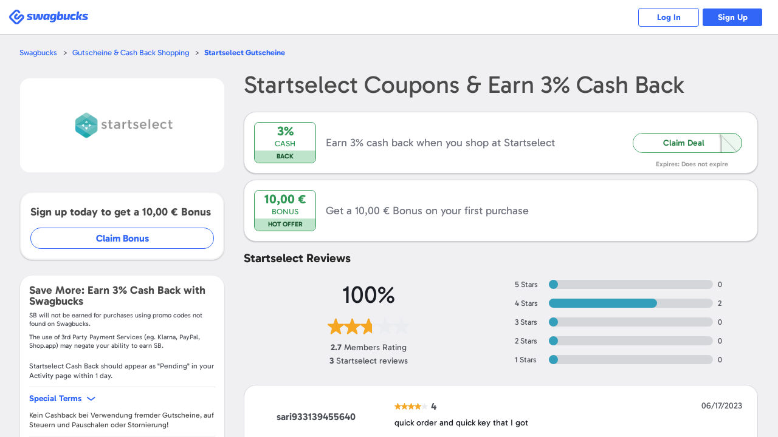

--- FILE ---
content_type: text/css
request_url: https://static.prdg.io/dist-non-modules/content/components/font/gabarito/font-faces.81d059f22415fa1bd71d.css
body_size: 150
content:
/*! Gabarito	SIL Open Font License, Version 1.1 */
@font-face{font-family:Gabarito;font-weight:400 900;font-style:normal;src:local(Gabarito Variable),local(Gabarito-Variable),url(/dist-non-modules/content/components/font/gabarito/Gabarito-Variable.1dc1934a19f4d15211e2.woff2)format("woff2-variations");font-display:swap}

--- FILE ---
content_type: text/css
request_url: https://static.prdg.io/dist-non-modules/content/components/header/responsive-header-v2.648725b9e66107f9ed6c.css
body_size: 1601
content:
body{min-width:30rem!important}#confirmEmailBarOuter,#sbGlobalNav,#middle,#sbCarouselContainer,#gamebannerWrap,#sbFooterWrap,#sbFooterContainer,#sbFooter,#sbBoilerplateContainer{min-width:20rem!important}.isEmailNotVerified #topBarSpacer{height:9.2rem}.isDomContentLoaded.isExternal #sbGlobalNav{display:block}.isDomContentLoaded.isExternal #wrapper{overflow-x:hidden}#sbGlobalNavContent{z-index:9999;background-color:#fff;justify-content:space-between;align-items:center;padding:0;display:flex}#sbLogInSignUpContainer{flex-grow:1;justify-content:flex-end;margin-right:1rem;display:flex}#sbLogInSignUpContainer:hover{background-color:transparent;background-color:initial}.sbLogInSignUpCta{box-sizing:border-box;text-align:center;border-radius:.4rem;width:10rem;height:3.1rem;margin-left:.5rem;padding:0;font-size:1.4em;font-weight:700;line-height:2.214;display:block;border-style:solid!important;border-width:.1rem!important}.sbLogInSignUpCta:first-child{margin-left:0}.isExternal #sbSignUpCta{color:#fff}.noScroll #sbFooterWrap{position:static}@media (max-width:63.9375em){#sbSearchToggleLoggedOut:before{content:"";background:url(/dist-non-modules/content/shared/images/main-sprite.min.82fe87215252c9f34994.svg) -10rem -57.2rem/32.2rem no-repeat;width:2.1rem;height:1.4rem;display:inline-block}#sbSearchToggleCopy2{box-sizing:content-box;display:none}}@media (min-width:64em){#sbLogoContainer:hover{background-color:#fff}}@media (max-width:47.9375em){.isSearchMenuActive #sbSearchToggleCopy2{display:block}#disabledSB,#slider-outer{display:none}.isEmailNotVerified #topBarSpacer{margin-top:7rem}.isEmailNotVerified.isSearchMenuBeenClosed #topBarSpacer{margin-top:2.5rem}#sbSearchToggleContainer,.isSearchMenuBeenClosed.isSearchMenuActive #sbSearchToggleContainer,.isSearchMenuBeenClosed #sbSearchToggleContainer:hover{background-color:#eaeaea}.isSearchMenuBeenClosed #sbSearchToggleContainer,.isSearchMenuBeenClosed.isSearchMenuNotActive #sbSearchToggleContainer{background-color:#fff}.isSearchMenuActive #sbLogoContainer{z-index:9997}#sbSearchToggleLoggedOut{z-index:9997;box-sizing:border-box;width:auto;height:4.4rem;padding:0 1.4rem;font-family:inherit;font-size:1em;position:static;right:0}#sbSearchToggleLoggedOut:before{background-position:0 -93.6rem;background-size:36.225rem;width:1.7rem;height:1.7rem}#sbSearchToggleCopy2{z-index:110;width:1.6rem;height:1.6rem;padding:1.4rem 1.2rem;font-size:1.6em;font-weight:300;display:block;position:absolute;right:0;top:0!important}#sbSearchToggleCopy2:before{content:"";background:url(/dist-non-modules/content/shared/images/main-sprite.min.82fe87215252c9f34994.svg) -12.9rem -63.2rem/28rem no-repeat;width:1.6rem;height:1.6rem;display:block}.isSearchMenuNotActive #sbSearchToggleCopy2,.isSearchMenuBeenClosed:not(.isSearchMenuActive) #sbSearchToggleCopy2{display:none}.isEmailNotVerified #sbSearchToggleCopy2,.isEmailNotVerified.isMenuActive #sbSearchToggleCopy2{top:8.1rem}.isSearchMenuBeenClosed #sbMainNavSwagCodeAndSearchWrapper,.sbPopupIsShown #sbMainNavSwagCodeAndSearchWrapper{display:none}.isSearchMenuActive #sbMainNavSwagCodeAndSearchWrapper{display:flex}.isSearchMenuActive #sbGlobalNav{border:none}.isSearchMenuActive #sbSearchMenu{display:flex!important}#sbSearchMenu{width:100%}.isMainMenuActive #sbMainNavSwagCodeAndSearchWrapper{display:none}#sbSearchMenuInnerWrapper{background-color:#fff;overflow-y:visible}#sbSearchToggleContainer{z-index:101;position:relative}#sbSearchToggleContainer:after,.isResponsive.isSearchMenuActive #sbSearchToggleContainer:after,.isSearchMenuBeenClosed.isMenuActive #sbSearchToggleContainer:after{border-width:.8rem;border-color:transparent transparent #fff;margin-left:-.9rem;transform:translateY(-100%)}.sbGlobalNavLoggedOut #sbMainNavSwagCodeAndSearchWrapper{display:none}#sbSearchContainer #suggest,#sbGlobalNavSearchSuggestCont{box-shadow:none;border:0;border-radius:0;width:100%!important}#sbSearchContainer #suggest{border-spacing:0;padding:0;display:table}#sbSearchContainer #suggest td{font-size:1.7em;position:relative;padding:.9rem 1.6rem 1rem!important}#sbSearchContainer #suggest td:hover{background-color:transparent!important}#sbSearchContainer #suggest td:after{content:"";background:url(/dist-non-modules/content/shared/images/main-sprite.min.82fe87215252c9f34994.svg) -6.4rem -20.4rem/32.2rem no-repeat;width:.8rem;height:1.3rem;margin:auto;position:absolute;top:0;bottom:0;right:1.6rem}#sbSearchContainer #suggest tfoot{display:none}#sbGlobalNavSearchSuggestCont .sbShopSearchSuggestion{color:#1d1f26;border-top:0;border-bottom:.1rem solid #ccc;font-size:1.6rem;line-height:1}#sbGlobalNavSearchSuggestCont .sbShopSearchSuggestion.categoryTitle{text-transform:uppercase;color:#999;background-color:#e3e4e5;border-bottom:.1rem solid #ddd;margin:0;padding:.9rem 0 .8rem 1.5rem;font-size:1.4em;font-weight:700}#sbGlobalNavSearchSuggestCont .sbShopSearchSuggestionCta{justify-content:space-between;align-items:flex-start;padding:1.5rem 0 1.3rem 2rem!important;display:flex!important}#sbGlobalNavSearchSuggestCont .suggestionName{text-overflow:ellipsis;white-space:nowrap;overflow:hidden}#sbGlobalNavSearchSuggestCont .suggestionSbAmount{white-space:nowrap;padding-right:1.6rem;font-size:1.6rem!important;position:relative!important;right:0!important}.isResponsive .sbMenu,.isResponsive #sbSearchContainer .sbMenuWrapper{z-index:100!important}.isMenuActive .sbMenuWrapper:not(#sbSearchMenuWrapper){margin-top:5.5rem;display:block;bottom:0;left:0;right:0;overflow-y:scroll;transform:translateZ(0);z-index:9996!important;background-color:rgba(0,0,0,.71)!important;position:fixed!important;top:0!important;overflow:auto!important}.isUsingSBApp.isMenuActive .sbMenuWrapper:not(#sbSearchMenuWrapper){position:static!important}.sbMenuInnerWrapper{background-color:#fff;max-height:100%;overflow-y:scroll}.isExternal .blog #header{padding-top:9rem}.isSearchMenuBeenClosed.isExternal .blog #header{padding-top:4.5rem}.isExternal .blog #footer-bg{max-width:100vw;overflow-x:hidden}@media (max-width:21.25em){.sbLogInSignUpCta{width:9rem}}@media (max-width:20.75em){#sbLogInSignUpContainer{margin-right:.5rem}}}@media (min-width:48em) and (max-width:63.9375em){#sbLogoContainer{height:100%}}

--- FILE ---
content_type: text/css
request_url: https://static.prdg.io/dist-non-modules/merchant-detail-page-testimonials-v2-css.e293c53fd9246bda78c5.css
body_size: 920
content:
:root{--PRIMARY_COLOR:#3166f6;--SECONDARY_COLOR:#a422e5;--BRAND_GRADIENT:linear-gradient(135deg,var(--PRIMARY_COLOR)25%,var(--SECONDARY_COLOR)100%);--CTA_RADIUS:.4rem;--ELEVATE_CTA_RADIUS:3rem;--ERROR_COLOR:#af1521;--INPUT_FONT_SIZE:1.4em;--INPUT_PADDING_HORIZONTAL:1.6rem;--INPUT_MEDIUM_HEIGHT:4.8rem;--INPUT_SMALL_HEIGHT:4rem;--OUTLINE_COLOR:#b1c5fc;--OUTLINE:.2rem solid var(--OUTLINE_COLOR);--OUTLINE_OFFSET:.2rem;--SUCCESS_COLOR:#2b8449}@media (max-width:47.9375em){:root{--INPUT_FONT_SIZE:1.6em}}.testimonial-v2__testimonialsList--R_H2H{background:#fff;border:.1rem solid #d4d6d9;border-radius:2rem;padding:0;list-style:none}.testimonial-v2__testimonialItem--h2USO:not(:last-child){border-bottom:.1rem solid #d4d6d9}.testimonial-v2__testimonial--gpgGK{margin:2.5rem;display:flex}.testimonial-v2__testimonialMemberInfo--HEcyg{text-align:center;color:#4f5159;flex-direction:column;flex-shrink:0;flex-basis:16.5rem;justify-content:center;align-items:center;padding:1rem;font-size:1.6em;font-weight:700;line-height:1.25;display:flex}.testimonial-v2__memberLevel--lb47V{color:#9da0a6;margin-top:1rem;font-size:.88em;line-height:1.5}.testimonial-v2__testimonialInfoContainer--DssIE{flex-flow:column;flex-basis:100%;margin-left:3.7rem;display:flex}.testimonial-v2__testimonialInfoHeader--CmDbL{flex-flow:row;justify-content:space-between;font-size:1.4em;line-height:1.28;display:flex}.testimonial-v2__userRating--d65tt{flex-flow:row;justify-content:center;align-items:center;display:flex}.testimonial-v2__userRatingText--A8Rlt{color:#4f5159;margin-left:.5rem;font-size:1.15em;font-weight:700;line-height:1.25}.testimonial-v2__testimonialReviewContainer--Xk3td{color:#1d1f26;padding:.5rem 0;font-size:1.4em;line-height:1.71;display:block}#testimonial-v2__viewMoreButton--tV9C1{cursor:pointer;background-color:transparent;border:0;outline:none;font-family:inherit;transition:all .15s ease-out}#testimonial-v2__viewMoreButton--tV9C1:focus{outline:var(--OUTLINE);outline-offset:var(--OUTLINE_OFFSET)}#testimonial-v2__viewMoreButton--tV9C1{color:#3166f6;cursor:pointer;margin:0 auto;font-size:1.4em;font-weight:700;line-height:1.29;display:inline-block;position:relative}#testimonial-v2__viewMoreButton--tV9C1[hidden]{display:none}#testimonial-v2__viewMoreButton--tV9C1:after{content:"";background:url(arrow-right-primary-color.5a230f17d4d655de4144.svg) 50%/.8rem 1.2rem no-repeat;width:2rem;height:2rem;position:absolute;top:0;right:-2rem;transform:rotate(90deg)}#testimonial-v2__viewMoreCount--q5MGz{display:inline}#sbShopMerchantTestimonialsContainer{flex-direction:column;display:flex}#sbShopMerchantTestimonialsContainer .starsRatingContainer{background-size:1.1rem 2.4rem;width:5.5rem;height:1.2rem}#sbShopMerchantTestimonialsContainer .starsRating{background-position:0 -1.2rem;background-size:1.1rem 2.4rem;height:1.2rem}@media (max-width:63.9375em){.testimonial-v2__testimonial--gpgGK{flex-direction:column}.testimonial-v2__testimonialInfoContainer--DssIE{order:0;margin-left:0}.testimonial-v2__testimonialMemberInfo--HEcyg{flex-basis:auto;order:1}}

--- FILE ---
content_type: application/x-javascript
request_url: https://static.prdg.io/dist-non-modules/stores-pod.d4fb9fdbdea347b5d532.js
body_size: 2780
content:
(self.webpackChunkprodege=self.webpackChunkprodege||[]).push([["245"],{65771:function(e,n,l){var t=l(40202);e.exports=(t.default||t).template({1:function(e,n,l,t,r){var o,a=e.lookupProperty||function(e,n){if(Object.prototype.hasOwnProperty.call(e,n))return e[n]};return null!=(o=a(l,"if").call(null!=n?n:e.nullContext||{},null!=n?a(n,"link"):n,{name:"if",hash:{},fn:e.program(2,r,0),inverse:e.noop,data:r,loc:{start:{line:2,column:4},end:{line:14,column:13}}}))?o:""},2:function(e,n,l,t,r){var o,a,u=null!=n?n:e.nullContext||{},s=e.hooks.helperMissing,i="function",c=e.escapeExpression,p=e.lookupProperty||function(e,n){if(Object.prototype.hasOwnProperty.call(e,n))return e[n]};return'        <li class="sbFooterLink">\r\n            <a class="sbFooterLink" href="'+c(typeof(a=null!=(a=p(l,"link")||(null!=n?p(n,"link"):n))?a:s)===i?a.call(u,{name:"link",hash:{},data:r,loc:{start:{line:4,column:42},end:{line:4,column:52}}}):a)+'" target="_blank" rel="noopener"\r\n               title="Find the best promo codes and cash back offers for '+c(typeof(a=null!=(a=p(l,"subName")||(null!=n?p(n,"subName"):n))?a:s)===i?a.call(u,{name:"subName",hash:{},data:r,loc:{start:{line:5,column:73},end:{line:5,column:86}}}):a)+'">\r\n'+(null!=(o=p(l,"if").call(u,null!=n?p(n,"title"):n,{name:"if",hash:{},fn:e.program(3,r,0),inverse:e.noop,data:r,loc:{start:{line:6,column:16},end:{line:8,column:25}}}))?o:"")+(null!=(o=p(l,"unless").call(u,null!=n?p(n,"title"):n,{name:"unless",hash:{},fn:e.program(5,r,0),inverse:e.noop,data:r,loc:{start:{line:9,column:16},end:{line:11,column:29}}}))?o:"")+"            </a>\r\n        </li>\r\n"},3:function(e,n,l,t,r){var o,a=e.lookupProperty||function(e,n){if(Object.prototype.hasOwnProperty.call(e,n))return e[n]};return"                    "+e.escapeExpression("function"==typeof(o=null!=(o=a(l,"title")||(null!=n?a(n,"title"):n))?o:e.hooks.helperMissing)?o.call(null!=n?n:e.nullContext||{},{name:"title",hash:{},data:r,loc:{start:{line:7,column:20},end:{line:7,column:31}}}):o)+"\r\n"},5:function(e,n,l,t,r){var o,a=e.lookupProperty||function(e,n){if(Object.prototype.hasOwnProperty.call(e,n))return e[n]};return"                    "+e.escapeExpression("function"==typeof(o=null!=(o=a(l,"subName")||(null!=n?a(n,"subName"):n))?o:e.hooks.helperMissing)?o.call(null!=n?n:e.nullContext||{},{name:"subName",hash:{},data:r,loc:{start:{line:10,column:20},end:{line:10,column:33}}}):o)+"\r\n"},compiler:[8,">= 4.3.0"],main:function(e,n,l,t,r){var o,a=e.lookupProperty||function(e,n){if(Object.prototype.hasOwnProperty.call(e,n))return e[n]};return null!=(o=a(l,"each").call(null!=n?n:e.nullContext||{},null!=n?a(n,"links"):n,{name:"each",hash:{},fn:e.program(1,r,0),inverse:e.noop,data:r,loc:{start:{line:1,column:0},end:{line:15,column:10}}}))?o:""},useData:!0})},5803:function(e,n,l){var t=l(40202);e.exports=(t.default||t).template({1:function(e,n,l,t,r,o,a){var u,s,i=e.escapeExpression,c=null!=n?n:e.nullContext||{},p=e.hooks.helperMissing,m="function",d=e.lookupProperty||function(e,n){if(Object.prototype.hasOwnProperty.call(e,n))return e[n]};return'        <a class="'+i(e.lambda(null!=(u=null!=a[1]?d(a[1],"styles"):a[1])?d(u,"rangeCta"):u,n))+(null!=(u=d(l,"if").call(c,null!=n?d(n,"selected"):n,{name:"if",hash:{},fn:e.program(2,r,0,o,a),inverse:e.noop,data:r,loc:{start:{line:3,column:42},end:{line:3,column:94}}}))?u:"")+'"\r\n           data-range="'+i(typeof(s=null!=(s=d(l,"range")||(null!=n?d(n,"range"):n))?s:p)===m?s.call(c,{name:"range",hash:{},data:r,loc:{start:{line:4,column:23},end:{line:4,column:34}}}):s)+'">\r\n            '+i(typeof(s=null!=(s=d(l,"name")||(null!=n?d(n,"name"):n))?s:p)===m?s.call(c,{name:"name",hash:{},data:r,loc:{start:{line:5,column:12},end:{line:5,column:22}}}):s)+"\r\n        </a>\r\n"},2:function(e,n,l,t,r,o,a){var u,s=e.lookupProperty||function(e,n){if(Object.prototype.hasOwnProperty.call(e,n))return e[n]};return" "+e.escapeExpression(e.lambda(null!=(u=null!=a[1]?s(a[1],"styles"):a[1])?s(u,"selected"):u,n))},compiler:[8,">= 4.3.0"],main:function(e,n,l,t,r,o,a){var u,s=e.lookupProperty||function(e,n){if(Object.prototype.hasOwnProperty.call(e,n))return e[n]};return'<nav id="'+e.escapeExpression(e.lambda(null!=(u=null!=n?s(n,"styles"):n)?s(u,"container"):u,n))+'">\r\n'+(null!=(u=s(l,"each").call(null!=n?n:e.nullContext||{},null!=n?s(n,"ranges"):n,{name:"each",hash:{},fn:e.program(1,r,0,o,a),inverse:e.noop,data:r,loc:{start:{line:2,column:4},end:{line:7,column:15}}}))?u:"")+"</nav>\r\n"},useData:!0,useDepths:!0})},29946:function(e,n,l){"use strict";l.r(n),l.d(n,{setUp:()=>k});var t,r,o,a=l(76150),u=l(40379),s=l(28395);l(59741),l(7175),l(26847),l(27530),l(48694),l(54480),l(1455),l(73249),l(84730),l(79133),l(12212),l(24533),l(65640),l(28660),l(64455),l(20727),l(56303),l(38997);var i=l(75373),c={ADD_TAGS:["picture","use"],ADD_ATTR:["target","loading"]};function p(e){var n=arguments.length>1&&void 0!==arguments[1]?arguments[1]:c;return window.sbHelpers.isNonEmptyString(e)?i.Z.sanitize(e,n):""}function m(e){return e.isIntersecting}Object.freeze({us:1,ca:2,uk:4,au:8,ie:16,in:32,de:64,fr:128,es:256,other:512,unavailable:-1}),Object.freeze({termsOfUseUrl:sbGlbl.location.domains.termsOfUseUrl,privacyPolicyUrl:sbGlbl.location.domains.privacyPolicyUrl,swagbucksPlusUserAgreementUrl:sbGlbl.location.domains.swagbucksPlusUserAgreementUrl,doNotSellUrl:sbGlbl.location.domains.doNotSellUrl}),l(40777),l(31418),l(14328),l(57038),l(32813),l(64151),l(24519),l(45804),l(13189),l(32192),l(20655),l(38465),l(70820),l(44261),l(89632),l(11142),RegExp("^\\d$","u"),RegExp("^\\d\\|.{0,}$","u"),l(37009),l(30114),l(84946),l(20593),l(14604),l(27648),l(49221),l(15956),l(23896),l(94691),l(90809),l(71651),l(44751),l(42985),l(11353),l(67886),l(65451),l(46015),l(38334),l(94880),l(75643),l(29761),l(49193),l(78301),l(9641),l(83115),l(33119),l(4323),l(30589);var d=l(5803),f=l.n(d),h=l(65771),g=l.n(h),b=Object.freeze({short:"s",popular:"popular",numberToE:"0e",fj:"fj",ko:"ko",pt:"pt",uz:"uz"}),y=new Map,v=b.short;function k(){var e=document.getElementById("sbFooterCouponStores");e&&function(e,n,l){if(!(e instanceof window.Element)||!window.sbHelpers.isFunction(n))throw TypeError("Unexpected parameter type.");var t,r={},o=e.dataset,a=o.lazyLoadingMargin,u=o.lazyLoadingThreshold;window.sbHelpers.isNumeric(a)&&(t=e,0!==window.sbHelpers.getMobileOS()||"iframe"!==t.tagName.toLowerCase())&&(r.root=document.getElementById("sbContent"),r.rootMargin="".concat(a,"px")),window.sbHelpers.isNumeric(u)&&(r.threshold=u);var s=new IntersectionObserver(function(e){var l,t,r;return l=e,t=s,r=n,void(l.some(m)&&(t.disconnect(),r()))},r);s.observe(e)}(e,w)}function w(){return E.apply(this,arguments)}function E(){return(E=(0,a._)(function(){return(0,s.Jh)(this,function(e){switch(e.label){case 0:return[4,l.e("3017").then(l.bind(l,95019))];case 1:var n;return o=e.sent(),(t=document.getElementById("footerCouponStores"))&&(r=t.innerHTML),null==(n=document.getElementById("sbFooterCouponStoresToggle"))||n.addEventListener("change",function(e){var n=e.target;return function e(n){var l,a;n&&v!==n&&t&&(v=n,null==(l=document.getElementById(o.container))||l.remove(),n===b.short?t.innerHTML=p(r):(function(e){var n=y.get(e);if(n)return O(e,n);sbHelpers.xhrGet({url:"/?cmd=sh-footer-links&range=".concat(e),success:function(n){return O(e,JSON.parse(n))},error:sbHelpers.handleGenericError})}(n),null==(a=document.getElementById("sbFooterCouponStoresWrapper"))||a.insertAdjacentHTML("afterbegin",f()({styles:o,ranges:[{name:"Most Popular",range:b.popular,selected:v===b.popular},{name:"#-E",range:b.numberToE,selected:v===b.numberToE},{name:"F-J",range:b.fj,selected:v===b.fj},{name:"K-O",range:b.ko,selected:v===b.ko},{name:"P-T",range:b.pt,selected:v===b.pt},{name:"U-Z",range:b.uz,selected:v===b.uz}]})),function(){var n=!0,l=!1,t=void 0;try{for(var r,a=document.getElementsByClassName(o.rangeCta)[Symbol.iterator]();!(n=(r=a.next()).done);n=!0){var u=r.value;null==u||u.addEventListener("click",function(n){var l,t=n.target;return e(null==t||null==(l=t.dataset)?void 0:l.range)})}}catch(e){l=!0,t=e}finally{try{n||null==a.return||a.return()}finally{if(l)throw t}}}()))}((null==n?void 0:n.checked)?b.popular:b.short)}),[2]}})})).apply(this,arguments)}function O(e,n){t.innerHTML=p(g()({links:n})),y.set(e,(0,u._)(n))}},45804:function(e,n,l){"use strict";l(88946),l(1455),l(54480),l(26847),l(27530),l(48694)},14604:function(e,n,l){"use strict";l(50537)}}]);

--- FILE ---
content_type: application/x-javascript
request_url: https://static.prdg.io/dist-non-modules/accessibility-widget.03ffbabcbc46fae3071a.js
body_size: 33075
content:
(()=>{"use strict";var e={29895:function(e,t,i){var s,n;let r;i.r(t),i.d(t,{Capacitor:()=>o,CapacitorCookies:()=>m,CapacitorException:()=>a,CapacitorHttp:()=>T,ExceptionCode:()=>s,WebPlugin:()=>c,WebView:()=>u,buildRequestInit:()=>y,registerPlugin:()=>d}),(n=s||(s={})).Unimplemented="UNIMPLEMENTED",n.Unavailable="UNAVAILABLE";class a extends Error{constructor(e,t,i){super(e),this.message=e,this.code=t,this.data=i}}let l=e=>{var t,i;return(null==e?void 0:e.androidBridge)?"android":(null==(i=null==(t=null==e?void 0:e.webkit)?void 0:t.messageHandlers)?void 0:i.bridge)?"ios":"web"},o=(r="undefined"!=typeof globalThis?globalThis:"undefined"!=typeof self?self:"undefined"!=typeof window?window:void 0!==i.g?i.g:{}).Capacitor=(e=>{let t=e.CapacitorCustomPlatform||null,i=e.Capacitor||{},n=i.Plugins=i.Plugins||{},r=()=>null!==t?t.name:l(e),o=e=>{var t;return null==(t=i.PluginHeaders)?void 0:t.find(t=>t.name===e)},d=new Map;return i.convertFileSrc||(i.convertFileSrc=e=>e),i.getPlatform=r,i.handleError=t=>e.console.error(t),i.isNativePlatform=()=>"web"!==r(),i.isPluginAvailable=e=>{let t=d.get(e);return!!((null==t?void 0:t.platforms.has(r()))||o(e))},i.registerPlugin=(e,l={})=>{let c,u=d.get(e);if(u)return u.proxy;let h=r(),p=o(e),f=async()=>(!c&&h in l?c=c="function"==typeof l[h]?await l[h]():l[h]:null!==t&&!c&&"web"in l&&(c=c="function"==typeof l.web?await l.web():l.web),c),m=(t,n)=>{var r,l;if(p){let s=null==p?void 0:p.methods.find(e=>n===e.name);if(s)if("promise"===s.rtype)return t=>i.nativePromise(e,n.toString(),t);else return(t,s)=>i.nativeCallback(e,n.toString(),t,s);if(t)return null==(r=t[n])?void 0:r.bind(t)}else if(t)return null==(l=t[n])?void 0:l.bind(t);else throw new a(`"${e}" plugin is not implemented on ${h}`,s.Unimplemented)},g=t=>{let i,n=(...n)=>{let r=f().then(r=>{let l=m(r,t);if(l){let e=l(...n);return i=null==e?void 0:e.remove,e}throw new a(`"${e}.${t}()" is not implemented on ${h}`,s.Unimplemented)});return"addListener"===t&&(r.remove=async()=>i()),r};return n.toString=()=>`${t.toString()}() { [capacitor code] }`,Object.defineProperty(n,"name",{value:t,writable:!1,configurable:!1}),n},v=g("addListener"),b=g("removeListener"),y=(e,t)=>{let i=v({eventName:e},t),s=async()=>{b({eventName:e,callbackId:await i},t)},n=new Promise(e=>i.then(()=>e({remove:s})));return n.remove=async()=>{await s()},n},w=new Proxy({},{get(e,t){switch(t){case"$$typeof":return;case"toJSON":return()=>({});case"addListener":return p?y:v;case"removeListener":return b;default:return g(t)}}});return n[e]=w,d.set(e,{name:e,proxy:w,platforms:new Set([...Object.keys(l),...p?[h]:[]])}),w},i.Exception=a,i.DEBUG=!!i.DEBUG,i.isLoggingEnabled=!!i.isLoggingEnabled,i})(r),d=o.registerPlugin;class c{constructor(){this.listeners={},this.retainedEventArguments={},this.windowListeners={}}addListener(e,t){let i=!1;this.listeners[e]||(this.listeners[e]=[],i=!0),this.listeners[e].push(t);let s=this.windowListeners[e];return s&&!s.registered&&this.addWindowListener(s),i&&this.sendRetainedArgumentsForEvent(e),Promise.resolve({remove:async()=>this.removeListener(e,t)})}async removeAllListeners(){for(let e in this.listeners={},this.windowListeners)this.removeWindowListener(this.windowListeners[e]);this.windowListeners={}}notifyListeners(e,t,i){let s=this.listeners[e];if(!s){if(i){let i=this.retainedEventArguments[e];i||(i=[]),i.push(t),this.retainedEventArguments[e]=i}return}s.forEach(e=>e(t))}hasListeners(e){var t;return!!(null==(t=this.listeners[e])?void 0:t.length)}registerWindowListener(e,t){this.windowListeners[t]={registered:!1,windowEventName:e,pluginEventName:t,handler:e=>{this.notifyListeners(t,e)}}}unimplemented(e="not implemented"){return new o.Exception(e,s.Unimplemented)}unavailable(e="not available"){return new o.Exception(e,s.Unavailable)}async removeListener(e,t){let i=this.listeners[e];if(!i)return;let s=i.indexOf(t);this.listeners[e].splice(s,1),this.listeners[e].length||this.removeWindowListener(this.windowListeners[e])}addWindowListener(e){window.addEventListener(e.windowEventName,e.handler),e.registered=!0}removeWindowListener(e){e&&(window.removeEventListener(e.windowEventName,e.handler),e.registered=!1)}sendRetainedArgumentsForEvent(e){let t=this.retainedEventArguments[e];t&&(delete this.retainedEventArguments[e],t.forEach(t=>{this.notifyListeners(e,t)}))}}let u=d("WebView"),h=e=>encodeURIComponent(e).replace(/%(2[346B]|5E|60|7C)/g,decodeURIComponent).replace(/[()]/g,escape),p=e=>e.replace(/(%[\dA-F]{2})+/gi,decodeURIComponent);class f extends c{async getCookies(){let e=document.cookie,t={};return e.split(";").forEach(e=>{if(e.length<=0)return;let[i,s]=e.replace(/=/,"CAP_COOKIE").split("CAP_COOKIE");i=p(i).trim(),s=p(s).trim(),t[i]=s}),t}async setCookie(e){try{let t=h(e.key),i=h(e.value),s=`; expires=${(e.expires||"").replace("expires=","")}`,n=(e.path||"/").replace("path=",""),r=null!=e.url&&e.url.length>0?`domain=${e.url}`:"";document.cookie=`${t}=${i||""}${s}; path=${n}; ${r};`}catch(e){return Promise.reject(e)}}async deleteCookie(e){try{document.cookie=`${e.key}=; Max-Age=0`}catch(e){return Promise.reject(e)}}async clearCookies(){try{for(let e of document.cookie.split(";")||[])document.cookie=e.replace(/^ +/,"").replace(/=.*/,`=;expires=${new Date().toUTCString()};path=/`)}catch(e){return Promise.reject(e)}}async clearAllCookies(){try{await this.clearCookies()}catch(e){return Promise.reject(e)}}}let m=d("CapacitorCookies",{web:()=>new f}),g=async e=>new Promise((t,i)=>{let s=new FileReader;s.onload=()=>{let e=s.result;t(e.indexOf(",")>=0?e.split(",")[1]:e)},s.onerror=e=>i(e),s.readAsDataURL(e)}),v=(e={})=>{let t=Object.keys(e);return Object.keys(e).map(e=>e.toLocaleLowerCase()).reduce((i,s,n)=>(i[s]=e[t[n]],i),{})},b=(e,t=!0)=>e?Object.entries(e).reduce((e,i)=>{let s,n,[r,a]=i;return Array.isArray(a)?(n="",a.forEach(e=>{s=t?encodeURIComponent(e):e,n+=`${r}=${s}&`}),n.slice(0,-1)):(s=t?encodeURIComponent(a):a,n=`${r}=${s}`),`${e}&${n}`},"").substr(1):null,y=(e,t={})=>{let i=Object.assign({method:e.method||"GET",headers:e.headers},t),s=v(e.headers)["content-type"]||"";if("string"==typeof e.data)i.body=e.data;else if(s.includes("application/x-www-form-urlencoded")){let t=new URLSearchParams;for(let[i,s]of Object.entries(e.data||{}))t.set(i,s);i.body=t.toString()}else if(s.includes("multipart/form-data")||e.data instanceof FormData){let t=new FormData;if(e.data instanceof FormData)e.data.forEach((e,i)=>{t.append(i,e)});else for(let i of Object.keys(e.data))t.append(i,e.data[i]);i.body=t;let s=new Headers(i.headers);s.delete("content-type"),i.headers=s}else(s.includes("application/json")||"object"==typeof e.data)&&(i.body=JSON.stringify(e.data));return i};class w extends c{async request(e){let t,i,s=y(e,e.webFetchExtra),n=b(e.params,e.shouldEncodeUrlParams),r=n?`${e.url}?${n}`:e.url,a=await fetch(r,s),l=a.headers.get("content-type")||"",{responseType:o="text"}=a.ok?e:{};switch(l.includes("application/json")&&(o="json"),o){case"arraybuffer":case"blob":i=await a.blob(),t=await g(i);break;case"json":t=await a.json();break;default:t=await a.text()}let d={};return a.headers.forEach((e,t)=>{d[t]=e}),{data:t,headers:d,status:a.status,url:a.url}}async get(e){return this.request(Object.assign(Object.assign({},e),{method:"GET"}))}async post(e){return this.request(Object.assign(Object.assign({},e),{method:"POST"}))}async put(e){return this.request(Object.assign(Object.assign({},e),{method:"PUT"}))}async patch(e){return this.request(Object.assign(Object.assign({},e),{method:"PATCH"}))}async delete(e){return this.request(Object.assign(Object.assign({},e),{method:"DELETE"}))}}let T=d("CapacitorHttp",{web:()=>new w})},60053:function(e,t){function i(e,t){var i=e.length;for(e.push(t);0<i;){var s=i-1>>>1,n=e[s];if(0<r(n,t))e[s]=t,e[i]=n,i=s;else break}}function s(e){return 0===e.length?null:e[0]}function n(e){if(0===e.length)return null;var t=e[0],i=e.pop();if(i!==t){e[0]=i;for(var s=0,n=e.length,a=n>>>1;s<a;){var l=2*(s+1)-1,o=e[l],d=l+1,c=e[d];if(0>r(o,i))d<n&&0>r(c,o)?(e[s]=c,e[d]=i,s=d):(e[s]=o,e[l]=i,s=l);else if(d<n&&0>r(c,i))e[s]=c,e[d]=i,s=d;else break}}return t}function r(e,t){var i=e.sortIndex-t.sortIndex;return 0!==i?i:e.id-t.id}if("object"==typeof performance&&"function"==typeof performance.now){var a,l=performance;t.unstable_now=function(){return l.now()}}else{var o=Date,d=o.now();t.unstable_now=function(){return o.now()-d}}var c=[],u=[],h=1,p=null,f=3,m=!1,g=!1,v=!1,b="function"==typeof setTimeout?setTimeout:null,y="function"==typeof clearTimeout?clearTimeout:null,w="undefined"!=typeof setImmediate?setImmediate:null;function T(e){for(var t=s(u);null!==t;){if(null===t.callback)n(u);else if(t.startTime<=e)n(u),t.sortIndex=t.expirationTime,i(c,t);else break;t=s(u)}}function E(e){if(v=!1,T(e),!g)if(null!==s(c))g=!0,$(S);else{var t=s(u);null!==t&&A(E,t.startTime-e)}}function S(e,i){g=!1,v&&(v=!1,y(L),L=-1),m=!0;var r=f;try{for(T(i),p=s(c);null!==p&&(!(p.expirationTime>i)||e&&!k());){var a=p.callback;if("function"==typeof a){p.callback=null,f=p.priorityLevel;var l=a(p.expirationTime<=i);i=t.unstable_now(),"function"==typeof l?p.callback=l:p===s(c)&&n(c),T(i)}else n(c);p=s(c)}if(null!==p)var o=!0;else{var d=s(u);null!==d&&A(E,d.startTime-i),o=!1}return o}finally{p=null,f=r,m=!1}}"undefined"!=typeof navigator&&void 0!==navigator.scheduling&&void 0!==navigator.scheduling.isInputPending&&navigator.scheduling.isInputPending.bind(navigator.scheduling);var C=!1,x=null,L=-1,M=5,P=-1;function k(){return!(t.unstable_now()-P<M)}function O(){if(null!==x){var e=t.unstable_now();P=e;var i=!0;try{i=x(!0,e)}finally{i?a():(C=!1,x=null)}}else C=!1}if("function"==typeof w)a=function(){w(O)};else if("undefined"!=typeof MessageChannel){var I=new MessageChannel,_=I.port2;I.port1.onmessage=O,a=function(){_.postMessage(null)}}else a=function(){b(O,0)};function $(e){x=e,C||(C=!0,a())}function A(e,i){L=b(function(){e(t.unstable_now())},i)}t.unstable_IdlePriority=5,t.unstable_ImmediatePriority=1,t.unstable_LowPriority=4,t.unstable_NormalPriority=3,t.unstable_Profiling=null,t.unstable_UserBlockingPriority=2,t.unstable_cancelCallback=function(e){e.callback=null},t.unstable_continueExecution=function(){g||m||(g=!0,$(S))},t.unstable_forceFrameRate=function(e){0>e||125<e||(M=0<e?Math.floor(1e3/e):5)},t.unstable_getCurrentPriorityLevel=function(){return f},t.unstable_getFirstCallbackNode=function(){return s(c)},t.unstable_next=function(e){switch(f){case 1:case 2:case 3:var t=3;break;default:t=f}var i=f;f=t;try{return e()}finally{f=i}},t.unstable_pauseExecution=function(){},t.unstable_requestPaint=function(){},t.unstable_runWithPriority=function(e,t){switch(e){case 1:case 2:case 3:case 4:case 5:break;default:e=3}var i=f;f=e;try{return t()}finally{f=i}},t.unstable_scheduleCallback=function(e,n,r){var a=t.unstable_now();switch(r="object"==typeof r&&null!==r&&"number"==typeof(r=r.delay)&&0<r?a+r:a,e){case 1:var l=-1;break;case 2:l=250;break;case 5:l=0x3fffffff;break;case 4:l=1e4;break;default:l=5e3}return l=r+l,e={id:h++,callback:n,priorityLevel:e,startTime:r,expirationTime:l,sortIndex:-1},r>a?(e.sortIndex=r,i(u,e),null===s(c)&&e===s(u)&&(v?(y(L),L=-1):v=!0,A(E,r-a))):(e.sortIndex=l,i(c,e),g||m||(g=!0,$(S))),e},t.unstable_shouldYield=k,t.unstable_wrapCallback=function(e){var t=f;return function(){var i=f;f=t;try{return e.apply(this,arguments)}finally{f=i}}}},63840:function(e,t,i){e.exports=i(60053)},54982:function(e,t,i){function s(e,t){if(!("requestIdleCallback"in window))return e();window.requestIdleCallback(e,t)}function n(e,t,i){return t in e?Object.defineProperty(e,t,{value:i,enumerable:!0,configurable:!0,writable:!0}):e[t]=i,e}i(12212),i(54480),i(31418),i(13699),i(56303),i(65640),i(28660),i(64455),i(20727),i(24533),i(1455),i(73249),i(84730),i(79133),i(26847),i(27530),i(48694),i(38997),i(75373),i(59741),Object.freeze({us:1,ca:2,uk:4,au:8,ie:16,in:32,de:64,fr:128,es:256,other:512,unavailable:-1}),Object.freeze({termsOfUseUrl:sbGlbl.location.domains.termsOfUseUrl,privacyPolicyUrl:sbGlbl.location.domains.privacyPolicyUrl,swagbucksPlusUserAgreementUrl:sbGlbl.location.domains.swagbucksPlusUserAgreementUrl,doNotSellUrl:sbGlbl.location.domains.doNotSellUrl}),i(40777),i(14328),i(48454),i(20655),i(31373),i(52483),i(13286),i(31444),i(76840),i(29175),i(86921),i(23631),i(53152),i(87148),i(47005),i(63168),i(94245),i(5781),i(42097),i(76440),i(52497),i(91260),i(51410),i(78632),i(17654),i(97776),i(61791),i(3481),i(43987),i(67946),i(18248),i(5099),i(30022),i(7303),i(78136),i(73350),i(7324),i(97810),i(43044),i(83694),i(88946),i(13189),i(32192),i(38465),i(70820),i(44261),i(89632),i(11142),RegExp("^\\d$","u"),RegExp("^\\d\\|.{0,}$","u"),i(33272),i(69643),i(9262),i(2394),i(14487),i(24819),i(87622),i(6202),i(96821),a=new Date(function(e){var t;try{t=e.toLocaleString("en-US",{timeZone:"America/Los_Angeles"})}catch(i){try{t=e.toLocaleString("en-US",{timeZone:"US/Pacific"})}catch(i){t=e.toLocaleString("en-US",{timeZone:"PST8PDT"})}}return t}(r=new Date)),r.getTime(),a.getTime(),i(95729),i(36330),i(38221),i(75863),i(41381),i(39710),i(56389),void 0!==document.hidden||void 0!==document.msHidden||document.webkitHidden,(0,i(40379)._)(["tiny","narrow"]).concat(["medium"]),i(66397),i(41465),i(34845),i(11353),i(67886),i(65451),i(46015),i(38334),i(94880),i(75643),i(29761),i(49193),i(48464);var r,a,l,o,d="onLightboxClose";n(l={},d,{once:!0}),n(l,"onExitRequestedStory",{once:!0}),n({},d,{bubbles:!0}),i(21700),i(30589);var c={sitekey:document.currentScript.getAttribute("data-site-key"),Menulang:"EN",domains:{js:"https://cdn.equalweb.com/",acc:"https://access.equalweb.com/"},noLogs:!0,stopNotifFocus:!0};function u(){var e=document.createElement("script");e.src="".concat(c.domains.js,"core/4.6.14/accessibility.js"),e.defer=!0,e.integrity="sha512-DeZBWLOEHK1CkmU3vQTNSXeENfZmhTHFmn7zzhvZCPERahpp/DTouMc1ZHOu+RAo1FTKnuKEf1NQyB76z8mU1Q==",e.crossOrigin="anonymous",e.setAttribute("data-cfasync",(!0).toString()),document.body?document.body.appendChild(e):document.head.appendChild(e)}function h(){var e,t,i;null==(i=document.getElementById("accessibilityOptions"))||i.addEventListener("click",null==(t=window.interdeal)||null==(e=t.a11y)?void 0:e.openMenu)}window.interdeal=c,document.body.addEventListener("INDbuttonRevealed",h),o=document.createElement("style"),document.head.append(o),o.sheet.insertRule("#INDmenu-btn { display: none !important; }"),function(e,t){if("complete"===document.readyState)return s(e,t);document.addEventListener("readystatechange",function(){"complete"===document.readyState&&s(e,t)})}(u,{timeout:1e3})},87245:function(e,t,i){i.d(t,{_:()=>s});function s(e,t){(null==t||t>e.length)&&(t=e.length);for(var i=0,s=Array(t);i<t;i++)s[i]=e[i];return s}},30241:function(e,t,i){i.d(t,{_:()=>s});function s(e){if(Array.isArray(e))return e}},75633:function(e,t,i){i.d(t,{_:()=>s});function s(e){if("undefined"!=typeof Symbol&&null!=e[Symbol.iterator]||null!=e["@@iterator"])return Array.from(e)}},69129:function(e,t,i){i.d(t,{_:()=>s});function s(){throw TypeError("Invalid attempt to destructure non-iterable instance.\nIn order to be iterable, non-array objects must have a [Symbol.iterator]() method.")}},81964:function(e,t,i){i.d(t,{_:()=>a});var s=i(30241),n=i(69129),r=i(17501);function a(e,t){return(0,s._)(e)||function(e,t){var i,s,n=null==e?null:"undefined"!=typeof Symbol&&e[Symbol.iterator]||e["@@iterator"];if(null!=n){var r=[],a=!0,l=!1;try{for(n=n.call(e);!(a=(i=n.next()).done)&&(r.push(i.value),!t||r.length!==t);a=!0);}catch(e){l=!0,s=e}finally{try{a||null==n.return||n.return()}finally{if(l)throw s}}return r}}(e,t)||(0,r._)(e,t)||(0,n._)()}},40379:function(e,t,i){i.d(t,{_:()=>a});var s=i(87245),n=i(75633),r=i(17501);function a(e){return function(e){if(Array.isArray(e))return(0,s._)(e)}(e)||(0,n._)(e)||(0,r._)(e)||function(){throw TypeError("Invalid attempt to spread non-iterable instance.\nIn order to be iterable, non-array objects must have a [Symbol.iterator]() method.")}()}},29995:function(e,t,i){i.d(t,{_:()=>s});function s(e){return e&&"undefined"!=typeof Symbol&&e.constructor===Symbol?"symbol":typeof e}},17501:function(e,t,i){i.d(t,{_:()=>n});var s=i(87245);function n(e,t){if(e){if("string"==typeof e)return(0,s._)(e,t);var i=Object.prototype.toString.call(e).slice(8,-1);if("Object"===i&&e.constructor&&(i=e.constructor.name),"Map"===i||"Set"===i)return Array.from(i);if("Arguments"===i||/^(?:Ui|I)nt(?:8|16|32)(?:Clamped)?Array$/.test(i))return(0,s._)(e,t)}}},46484:function(e,t,i){i.d(t,{$:()=>l,Ce:()=>$,IV:()=>d,Kz:()=>O,Lj:()=>h,Od:()=>H,Pb:()=>T,R3:()=>_,S1:()=>v,S6:()=>x,Vj:()=>c,W2:()=>S,X$:()=>b,cn:()=>o,cv:()=>E,dy:()=>M,eG:()=>z,eR:()=>m,eq:()=>I,fL:()=>P,hX:()=>L,iO:()=>w,is:()=>k,iv:()=>C,ld:()=>y,lp:()=>A,mp:()=>D,on:()=>g,oq:()=>B,pI:()=>F,pJ:()=>N,pv:()=>u,qm:()=>j,sE:()=>G,uV:()=>p,vs:()=>f,wV:()=>R});var s=i(91472);class n extends Array{constructor(e){if("number"==typeof e)super(e);else{super(...e||[]);let t=this.__proto__;Object.defineProperty(this,"__proto__",{get:()=>t,set(e){t.__proto__=e}})}}}function r(e=[]){let t=[];return e.forEach(e=>{Array.isArray(e)?t.push(...r(e)):t.push(e)}),t}function a(e,t){return Array.prototype.filter.call(e,t)}function l(e,t){let i=(0,s.Jj)(),r=(0,s.Me)(),a=[];if(!t&&e instanceof n)return e;if(!e)return new n(a);if("string"==typeof e){let i=e.trim();if(i.indexOf("<")>=0&&i.indexOf(">")>=0){let e="div";0===i.indexOf("<li")&&(e="ul"),0===i.indexOf("<tr")&&(e="tbody"),(0===i.indexOf("<td")||0===i.indexOf("<th"))&&(e="tr"),0===i.indexOf("<tbody")&&(e="table"),0===i.indexOf("<option")&&(e="select");let t=r.createElement(e);t.innerHTML=i;for(let e=0;e<t.childNodes.length;e+=1)a.push(t.childNodes[e])}else a=function(e,t){if("string"!=typeof e)return[e];let i=[],s=t.querySelectorAll(e);for(let e=0;e<s.length;e+=1)i.push(s[e]);return i}(e.trim(),t||r)}else if(e.nodeType||e===i||e===r)a.push(e);else if(Array.isArray(e)){if(e instanceof n)return e;a=e}return new n(function(e){let t=[];for(let i=0;i<e.length;i+=1)-1===t.indexOf(e[i])&&t.push(e[i]);return t}(a))}function o(...e){let t=r(e.map(e=>e.split(" ")));return this.forEach(e=>{e.classList.add(...t)}),this}function d(...e){let t=r(e.map(e=>e.split(" ")));return this.forEach(e=>{e.classList.remove(...t)}),this}function c(...e){let t=r(e.map(e=>e.split(" ")));this.forEach(e=>{t.forEach(t=>{e.classList.toggle(t)})})}function u(...e){let t=r(e.map(e=>e.split(" ")));return a(this,e=>t.filter(t=>e.classList.contains(t)).length>0).length>0}function h(e,t){if(1==arguments.length&&"string"==typeof e)return this[0]?this[0].getAttribute(e):void 0;for(let i=0;i<this.length;i+=1)if(2==arguments.length)this[i].setAttribute(e,t);else for(let t in e)this[i][t]=e[t],this[i].setAttribute(t,e[t]);return this}function p(e){for(let t=0;t<this.length;t+=1)this[t].removeAttribute(e);return this}function f(e){for(let t=0;t<this.length;t+=1)this[t].style.transform=e;return this}function m(e){for(let t=0;t<this.length;t+=1)this[t].style.transitionDuration="string"!=typeof e?`${e}ms`:e;return this}function g(...e){let t,[i,s,n,r]=e;function a(e){let t=e.target;if(!t)return;let i=e.target.dom7EventData||[];if(0>i.indexOf(e)&&i.unshift(e),l(t).is(s))n.apply(t,i);else{let e=l(t).parents();for(let t=0;t<e.length;t+=1)l(e[t]).is(s)&&n.apply(e[t],i)}}function o(e){let t=e&&e.target&&e.target.dom7EventData||[];0>t.indexOf(e)&&t.unshift(e),n.apply(this,t)}"function"==typeof e[1]&&([i,n,r]=e,s=void 0),r||(r=!1);let d=i.split(" ");for(let e=0;e<this.length;e+=1){let i=this[e];if(s)for(t=0;t<d.length;t+=1){let e=d[t];i.dom7LiveListeners||(i.dom7LiveListeners={}),i.dom7LiveListeners[e]||(i.dom7LiveListeners[e]=[]),i.dom7LiveListeners[e].push({listener:n,proxyListener:a}),i.addEventListener(e,a,r)}else for(t=0;t<d.length;t+=1){let e=d[t];i.dom7Listeners||(i.dom7Listeners={}),i.dom7Listeners[e]||(i.dom7Listeners[e]=[]),i.dom7Listeners[e].push({listener:n,proxyListener:o}),i.addEventListener(e,o,r)}}return this}function v(...e){let[t,i,s,n]=e;"function"==typeof e[1]&&([t,s,n]=e,i=void 0),n||(n=!1);let r=t.split(" ");for(let e=0;e<r.length;e+=1){let t=r[e];for(let e=0;e<this.length;e+=1){let r,a=this[e];if(!i&&a.dom7Listeners?r=a.dom7Listeners[t]:i&&a.dom7LiveListeners&&(r=a.dom7LiveListeners[t]),r&&r.length)for(let e=r.length-1;e>=0;e-=1){let i=r[e];s&&i.listener===s||s&&i.listener&&i.listener.dom7proxy&&i.listener.dom7proxy===s?(a.removeEventListener(t,i.proxyListener,n),r.splice(e,1)):s||(a.removeEventListener(t,i.proxyListener,n),r.splice(e,1))}}}return this}function b(...e){let t=(0,s.Jj)(),i=e[0].split(" "),n=e[1];for(let s=0;s<i.length;s+=1){let r=i[s];for(let i=0;i<this.length;i+=1){let s=this[i];if(t.CustomEvent){let i=new t.CustomEvent(r,{detail:n,bubbles:!0,cancelable:!0});s.dom7EventData=e.filter((e,t)=>t>0),s.dispatchEvent(i),s.dom7EventData=[],delete s.dom7EventData}}}return this}function y(e){let t=this;return e&&t.on("transitionend",function i(s){s.target===this&&(e.call(this,s),t.off("transitionend",i))}),this}function w(e){if(this.length>0){if(e){let e=this.styles();return this[0].offsetWidth+parseFloat(e.getPropertyValue("margin-right"))+parseFloat(e.getPropertyValue("margin-left"))}return this[0].offsetWidth}return null}function T(e){if(this.length>0){if(e){let e=this.styles();return this[0].offsetHeight+parseFloat(e.getPropertyValue("margin-top"))+parseFloat(e.getPropertyValue("margin-bottom"))}return this[0].offsetHeight}return null}function E(){if(this.length>0){let e=(0,s.Jj)(),t=(0,s.Me)(),i=this[0],n=i.getBoundingClientRect(),r=t.body,a=i.clientTop||r.clientTop||0,l=i.clientLeft||r.clientLeft||0,o=i===e?e.scrollY:i.scrollTop,d=i===e?e.scrollX:i.scrollLeft;return{top:n.top+o-a,left:n.left+d-l}}return null}function S(){let e=(0,s.Jj)();return this[0]?e.getComputedStyle(this[0],null):{}}function C(e,t){let i,n=(0,s.Jj)();if(1==arguments.length)if("string"==typeof e){if(this[0])return n.getComputedStyle(this[0],null).getPropertyValue(e)}else{for(i=0;i<this.length;i+=1)for(let t in e)this[i].style[t]=e[t];return this}if(2==arguments.length&&"string"==typeof e)for(i=0;i<this.length;i+=1)this[i].style[e]=t;return this}function x(e){return e&&this.forEach((t,i)=>{e.apply(t,[t,i])}),this}function L(e){return l(a(this,e))}function M(e){if(void 0===e)return this[0]?this[0].innerHTML:null;for(let t=0;t<this.length;t+=1)this[t].innerHTML=e;return this}function P(e){if(void 0===e)return this[0]?this[0].textContent.trim():null;for(let t=0;t<this.length;t+=1)this[t].textContent=e;return this}function k(e){let t,i,r=(0,s.Jj)(),a=(0,s.Me)(),o=this[0];if(!o||void 0===e)return!1;if("string"==typeof e){if(o.matches)return o.matches(e);if(o.webkitMatchesSelector)return o.webkitMatchesSelector(e);if(o.msMatchesSelector)return o.msMatchesSelector(e);for(i=0,t=l(e);i<t.length;i+=1)if(t[i]===o)return!0;return!1}if(e===a)return o===a;if(e===r)return o===r;if(e.nodeType||e instanceof n){for(i=0,t=e.nodeType?[e]:e;i<t.length;i+=1)if(t[i]===o)return!0}return!1}function O(){let e,t=this[0];if(t){for(e=0;null!==(t=t.previousSibling);)1===t.nodeType&&(e+=1);return e}}function I(e){if(void 0===e)return this;let t=this.length;if(e>t-1)return l([]);if(e<0){let i=t+e;return i<0?l([]):l([this[i]])}return l([this[e]])}function _(...e){let t,i=(0,s.Me)();for(let s=0;s<e.length;s+=1){t=e[s];for(let e=0;e<this.length;e+=1)if("string"==typeof t){let s=i.createElement("div");for(s.innerHTML=t;s.firstChild;)this[e].appendChild(s.firstChild)}else if(t instanceof n)for(let i=0;i<t.length;i+=1)this[e].appendChild(t[i]);else this[e].appendChild(t)}return this}function $(e){let t,i,r=(0,s.Me)();for(t=0;t<this.length;t+=1)if("string"==typeof e){let s=r.createElement("div");for(s.innerHTML=e,i=s.childNodes.length-1;i>=0;i-=1)this[t].insertBefore(s.childNodes[i],this[t].childNodes[0])}else if(e instanceof n)for(i=0;i<e.length;i+=1)this[t].insertBefore(e[i],this[t].childNodes[0]);else this[t].insertBefore(e,this[t].childNodes[0]);return this}function A(e){if(this.length>0){if(e)return this[0].nextElementSibling&&l(this[0].nextElementSibling).is(e)?l([this[0].nextElementSibling]):l([]);if(this[0].nextElementSibling)return l([this[0].nextElementSibling])}return l([])}function z(e){let t=[],i=this[0];if(!i)return l([]);for(;i.nextElementSibling;){let s=i.nextElementSibling;e?l(s).is(e)&&t.push(s):t.push(s),i=s}return l(t)}function D(e){if(this.length>0){let t=this[0];if(e)return t.previousElementSibling&&l(t.previousElementSibling).is(e)?l([t.previousElementSibling]):l([]);if(t.previousElementSibling)return l([t.previousElementSibling])}return l([])}function N(e){let t=[],i=this[0];if(!i)return l([]);for(;i.previousElementSibling;){let s=i.previousElementSibling;e?l(s).is(e)&&t.push(s):t.push(s),i=s}return l(t)}function j(e){let t=[];for(let i=0;i<this.length;i+=1)null!==this[i].parentNode&&(e?l(this[i].parentNode).is(e)&&t.push(this[i].parentNode):t.push(this[i].parentNode));return l(t)}function R(e){let t=[];for(let i=0;i<this.length;i+=1){let s=this[i].parentNode;for(;s;)e?l(s).is(e)&&t.push(s):t.push(s),s=s.parentNode}return l(t)}function B(e){let t=this;return void 0===e?l([]):(t.is(e)||(t=t.parents(e).eq(0)),t)}function G(e){let t=[];for(let i=0;i<this.length;i+=1){let s=this[i].querySelectorAll(e);for(let e=0;e<s.length;e+=1)t.push(s[e])}return l(t)}function F(e){let t=[];for(let i=0;i<this.length;i+=1){let s=this[i].children;for(let i=0;i<s.length;i+=1)(!e||l(s[i]).is(e))&&t.push(s[i])}return l(t)}function H(){for(let e=0;e<this.length;e+=1)this[e].parentNode&&this[e].parentNode.removeChild(this[e]);return this}l.fn=n.prototype;let V="resize scroll".split(" ");function Z(e){return function(...t){if(void 0===t[0]){for(let t=0;t<this.length;t+=1)0>V.indexOf(e)&&(e in this[t]?this[t][e]():l(this[t]).trigger(e));return this}return this.on(e,...t)}}Z("click"),Z("blur"),Z("focus"),Z("focusin"),Z("focusout"),Z("keyup"),Z("keydown"),Z("keypress"),Z("submit"),Z("change"),Z("mousedown"),Z("mousemove"),Z("mouseup"),Z("mouseenter"),Z("mouseleave"),Z("mouseout"),Z("mouseover"),Z("touchstart"),Z("touchend"),Z("touchmove"),Z("resize"),Z("scroll")},87143:function(e,t,i){i.r(t),i.d(t,{toast:()=>D,Bounce:()=>C,collapseToast:()=>c,Flip:()=>M,cssTransition:()=>u,useToast:()=>y,Zoom:()=>L,useToastContainer:()=>g,Icons:()=>m,Slide:()=>x,ToastContainer:()=>P});var s=i(94835);let n=function(){for(var e,t,i=0,s="";i<arguments.length;)(e=arguments[i++])&&(t=function e(t){var i,s,n="";if("string"==typeof t||"number"==typeof t)n+=t;else if("object"==typeof t)if(Array.isArray(t))for(i=0;i<t.length;i++)t[i]&&(s=e(t[i]))&&(n&&(n+=" "),n+=s);else for(i in t)t[i]&&(n&&(n+=" "),n+=i);return n}(e))&&(s&&(s+=" "),s+=t);return s},r=e=>"number"==typeof e&&!isNaN(e),a=e=>"string"==typeof e,l=e=>"function"==typeof e,o=e=>a(e)||l(e)?e:null,d=e=>(0,s.isValidElement)(e)||a(e)||l(e)||r(e);function c(e,t,i){void 0===i&&(i=300);let{scrollHeight:s,style:n}=e;requestAnimationFrame(()=>{n.minHeight="initial",n.height=s+"px",n.transition=`all ${i}ms`,requestAnimationFrame(()=>{n.height="0",n.padding="0",n.margin="0",setTimeout(t,i)})})}function u(e){let{enter:t,exit:i,appendPosition:n=!1,collapse:r=!0,collapseDuration:a=300}=e;return function(e){let{children:l,position:o,preventExitTransition:d,done:u,nodeRef:h,isIn:p}=e,f=n?`${t}--${o}`:t,m=n?`${i}--${o}`:i,g=(0,s.useRef)(0);return(0,s.useLayoutEffect)(()=>{let e=h.current,t=f.split(" "),i=s=>{s.target===h.current&&(e.dispatchEvent(new Event("d")),e.removeEventListener("animationend",i),e.removeEventListener("animationcancel",i),0===g.current&&"animationcancel"!==s.type&&e.classList.remove(...t))};e.classList.add(...t),e.addEventListener("animationend",i),e.addEventListener("animationcancel",i)},[]),(0,s.useEffect)(()=>{let e=h.current,t=()=>{e.removeEventListener("animationend",t),r?c(e,u,a):u()};p||(d?t():(g.current=1,e.className+=` ${m}`,e.addEventListener("animationend",t)))},[p]),s.createElement(s.Fragment,null,l)}}function h(e,t){return null!=e?{content:e.content,containerId:e.props.containerId,id:e.props.toastId,theme:e.props.theme,type:e.props.type,data:e.props.data||{},isLoading:e.props.isLoading,icon:e.props.icon,status:t}:{}}let p={list:new Map,emitQueue:new Map,on(e,t){return this.list.has(e)||this.list.set(e,[]),this.list.get(e).push(t),this},off(e,t){if(t){let i=this.list.get(e).filter(e=>e!==t);return this.list.set(e,i),this}return this.list.delete(e),this},cancelEmit(e){let t=this.emitQueue.get(e);return t&&(t.forEach(clearTimeout),this.emitQueue.delete(e)),this},emit(e){this.list.has(e)&&this.list.get(e).forEach(t=>{let i=setTimeout(()=>{t(...[].slice.call(arguments,1))},0);this.emitQueue.has(e)||this.emitQueue.set(e,[]),this.emitQueue.get(e).push(i)})}},f=e=>{let{theme:t,type:i,...n}=e;return s.createElement("svg",{viewBox:"0 0 24 24",width:"100%",height:"100%",fill:"colored"===t?"currentColor":`var(--toastify-icon-color-${i})`,...n})},m={info:function(e){return s.createElement(f,{...e},s.createElement("path",{d:"M12 0a12 12 0 1012 12A12.013 12.013 0 0012 0zm.25 5a1.5 1.5 0 11-1.5 1.5 1.5 1.5 0 011.5-1.5zm2.25 13.5h-4a1 1 0 010-2h.75a.25.25 0 00.25-.25v-4.5a.25.25 0 00-.25-.25h-.75a1 1 0 010-2h1a2 2 0 012 2v4.75a.25.25 0 00.25.25h.75a1 1 0 110 2z"}))},warning:function(e){return s.createElement(f,{...e},s.createElement("path",{d:"M23.32 17.191L15.438 2.184C14.728.833 13.416 0 11.996 0c-1.42 0-2.733.833-3.443 2.184L.533 17.448a4.744 4.744 0 000 4.368C1.243 23.167 2.555 24 3.975 24h16.05C22.22 24 24 22.044 24 19.632c0-.904-.251-1.746-.68-2.44zm-9.622 1.46c0 1.033-.724 1.823-1.698 1.823s-1.698-.79-1.698-1.822v-.043c0-1.028.724-1.822 1.698-1.822s1.698.79 1.698 1.822v.043zm.039-12.285l-.84 8.06c-.057.581-.408.943-.897.943-.49 0-.84-.367-.896-.942l-.84-8.065c-.057-.624.25-1.095.779-1.095h1.91c.528.005.84.476.784 1.1z"}))},success:function(e){return s.createElement(f,{...e},s.createElement("path",{d:"M12 0a12 12 0 1012 12A12.014 12.014 0 0012 0zm6.927 8.2l-6.845 9.289a1.011 1.011 0 01-1.43.188l-4.888-3.908a1 1 0 111.25-1.562l4.076 3.261 6.227-8.451a1 1 0 111.61 1.183z"}))},error:function(e){return s.createElement(f,{...e},s.createElement("path",{d:"M11.983 0a12.206 12.206 0 00-8.51 3.653A11.8 11.8 0 000 12.207 11.779 11.779 0 0011.8 24h.214A12.111 12.111 0 0024 11.791 11.766 11.766 0 0011.983 0zM10.5 16.542a1.476 1.476 0 011.449-1.53h.027a1.527 1.527 0 011.523 1.47 1.475 1.475 0 01-1.449 1.53h-.027a1.529 1.529 0 01-1.523-1.47zM11 12.5v-6a1 1 0 012 0v6a1 1 0 11-2 0z"}))},spinner:function(){return s.createElement("div",{className:"Toastify__spinner"})}};function g(e){let[,t]=(0,s.useReducer)(e=>e+1,0),[i,n]=(0,s.useState)([]),c=(0,s.useRef)(null),u=(0,s.useRef)(new Map).current,f=e=>-1!==i.indexOf(e),g=(0,s.useRef)({toastKey:1,displayedToast:0,count:0,queue:[],props:e,containerId:null,isToastActive:f,getToast:e=>u.get(e)}).current;function v(e){let{containerId:t}=e,{limit:i}=g.props;!i||t&&g.containerId!==t||(g.count-=g.queue.length,g.queue=[])}function b(e){n(t=>null==e?[]:t.filter(t=>t!==e))}function y(){let{toastContent:e,toastProps:t,staleId:i}=g.queue.shift();T(e,t,i)}function w(e,i){var n,f;let{delay:v,staleId:w,...E}=i;if(!d(e)||!c.current||g.props.enableMultiContainer&&E.containerId!==g.props.containerId||u.has(E.toastId)&&null==E.updateId)return;let{toastId:S,updateId:C,data:x}=E,{props:L}=g,M=()=>b(S),P=null==C;P&&g.count++;let k={...L,style:L.toastStyle,key:g.toastKey++,...Object.fromEntries(Object.entries(E).filter(e=>{let[t,i]=e;return null!=i})),toastId:S,updateId:C,data:x,closeToast:M,isIn:!1,className:o(E.className||L.toastClassName),bodyClassName:o(E.bodyClassName||L.bodyClassName),progressClassName:o(E.progressClassName||L.progressClassName),autoClose:!E.isLoading&&(n=E.autoClose,f=L.autoClose,!1===n||r(n)&&n>0?n:f),deleteToast(){let e=h(u.get(S),"removed");u.delete(S),p.emit(4,e);let i=g.queue.length;if(g.count=null==S?g.count-g.displayedToast:g.count-1,g.count<0&&(g.count=0),i>0){let e=null==S?g.props.limit:1;if(1===i||1===e)g.displayedToast++,y();else{let t=e>i?i:e;g.displayedToast=t;for(let e=0;e<t;e++)y()}}else t()}};k.iconOut=function(e){let{theme:t,type:i,isLoading:n,icon:o}=e,d=null,c={theme:t,type:i};return!1===o||(l(o)?d=o(c):(0,s.isValidElement)(o)?d=(0,s.cloneElement)(o,c):a(o)||r(o)?d=o:n?d=m.spinner():i in m&&(d=m[i](c))),d}(k),l(E.onOpen)&&(k.onOpen=E.onOpen),l(E.onClose)&&(k.onClose=E.onClose),k.closeButton=L.closeButton,!1===E.closeButton||d(E.closeButton)?k.closeButton=E.closeButton:!0===E.closeButton&&(k.closeButton=!d(L.closeButton)||L.closeButton);let O=e;(0,s.isValidElement)(e)&&!a(e.type)?O=(0,s.cloneElement)(e,{closeToast:M,toastProps:k,data:x}):l(e)&&(O=e({closeToast:M,toastProps:k,data:x})),L.limit&&L.limit>0&&g.count>L.limit&&P?g.queue.push({toastContent:O,toastProps:k,staleId:w}):r(v)?setTimeout(()=>{T(O,k,w)},v):T(O,k,w)}function T(e,t,i){let{toastId:s}=t;i&&u.delete(i);let r={content:e,props:t};u.set(s,r),n(e=>[...e,s].filter(e=>e!==i)),p.emit(4,h(r,null==r.props.updateId?"added":"updated"))}return(0,s.useEffect)(()=>(g.containerId=e.containerId,p.cancelEmit(3).on(0,w).on(1,e=>c.current&&b(e)).on(5,v).emit(2,g),()=>{u.clear(),p.emit(3,g)}),[]),(0,s.useEffect)(()=>{g.props=e,g.isToastActive=f,g.displayedToast=i.length}),{getToastToRender:function(t){let i=new Map,s=Array.from(u.values());return e.newestOnTop&&s.reverse(),s.forEach(e=>{let{position:t}=e.props;i.has(t)||i.set(t,[]),i.get(t).push(e)}),Array.from(i,e=>t(e[0],e[1]))},containerRef:c,isToastActive:f}}function v(e){return e.targetTouches&&e.targetTouches.length>=1?e.targetTouches[0].clientX:e.clientX}function b(e){return e.targetTouches&&e.targetTouches.length>=1?e.targetTouches[0].clientY:e.clientY}function y(e){let[t,i]=(0,s.useState)(!1),[n,r]=(0,s.useState)(!1),a=(0,s.useRef)(null),o=(0,s.useRef)({start:0,x:0,y:0,delta:0,removalDistance:0,canCloseOnClick:!0,canDrag:!1,boundingRect:null,didMove:!1}).current,d=(0,s.useRef)(e),{autoClose:c,pauseOnHover:u,closeToast:h,onClick:p,closeOnClick:f}=e;function m(t){if(e.draggable){"touchstart"===t.nativeEvent.type&&t.nativeEvent.preventDefault(),o.didMove=!1,document.addEventListener("mousemove",T),document.addEventListener("mouseup",E),document.addEventListener("touchmove",T),document.addEventListener("touchend",E);let i=a.current;o.canCloseOnClick=!0,o.canDrag=!0,o.boundingRect=i.getBoundingClientRect(),i.style.transition="",o.x=v(t.nativeEvent),o.y=b(t.nativeEvent),"x"===e.draggableDirection?(o.start=o.x,o.removalDistance=i.offsetWidth*(e.draggablePercent/100)):(o.start=o.y,o.removalDistance=i.offsetHeight*(80===e.draggablePercent?1.5*e.draggablePercent:e.draggablePercent/100))}}function g(t){if(o.boundingRect){let{top:i,bottom:s,left:n,right:r}=o.boundingRect;"touchend"!==t.nativeEvent.type&&e.pauseOnHover&&o.x>=n&&o.x<=r&&o.y>=i&&o.y<=s?w():y()}}function y(){i(!0)}function w(){i(!1)}function T(i){let s=a.current;o.canDrag&&s&&(o.didMove=!0,t&&w(),o.x=v(i),o.y=b(i),o.delta="x"===e.draggableDirection?o.x-o.start:o.y-o.start,o.start!==o.x&&(o.canCloseOnClick=!1),s.style.transform=`translate${e.draggableDirection}(${o.delta}px)`,s.style.opacity=""+(1-Math.abs(o.delta/o.removalDistance)))}function E(){document.removeEventListener("mousemove",T),document.removeEventListener("mouseup",E),document.removeEventListener("touchmove",T),document.removeEventListener("touchend",E);let t=a.current;if(o.canDrag&&o.didMove&&t){if(o.canDrag=!1,Math.abs(o.delta)>o.removalDistance)return r(!0),void e.closeToast();t.style.transition="transform 0.2s, opacity 0.2s",t.style.transform=`translate${e.draggableDirection}(0)`,t.style.opacity="1"}}(0,s.useEffect)(()=>{d.current=e}),(0,s.useEffect)(()=>(a.current&&a.current.addEventListener("d",y,{once:!0}),l(e.onOpen)&&e.onOpen((0,s.isValidElement)(e.children)&&e.children.props),()=>{let e=d.current;l(e.onClose)&&e.onClose((0,s.isValidElement)(e.children)&&e.children.props)}),[]),(0,s.useEffect)(()=>(e.pauseOnFocusLoss&&(document.hasFocus()||w(),window.addEventListener("focus",y),window.addEventListener("blur",w)),()=>{e.pauseOnFocusLoss&&(window.removeEventListener("focus",y),window.removeEventListener("blur",w))}),[e.pauseOnFocusLoss]);let S={onMouseDown:m,onTouchStart:m,onMouseUp:g,onTouchEnd:g};return c&&u&&(S.onMouseEnter=w,S.onMouseLeave=y),f&&(S.onClick=e=>{p&&p(e),o.canCloseOnClick&&h()}),{playToast:y,pauseToast:w,isRunning:t,preventExitTransition:n,toastRef:a,eventHandlers:S}}function w(e){let{closeToast:t,theme:i,ariaLabel:n="close"}=e;return s.createElement("button",{className:`Toastify__close-button Toastify__close-button--${i}`,type:"button",onClick:e=>{e.stopPropagation(),t(e)},"aria-label":n},s.createElement("svg",{"aria-hidden":"true",viewBox:"0 0 14 16"},s.createElement("path",{fillRule:"evenodd",d:"M7.71 8.23l3.75 3.75-1.48 1.48-3.75-3.75-3.75 3.75L1 11.98l3.75-3.75L1 4.48 2.48 3l3.75 3.75L9.98 3l1.48 1.48-3.75 3.75z"})))}function T(e){let{delay:t,isRunning:i,closeToast:r,type:a="default",hide:o,className:d,style:c,controlledProgress:u,progress:h,rtl:p,isIn:f,theme:m}=e,g=o||u&&0===h,v={...c,animationDuration:`${t}ms`,animationPlayState:i?"running":"paused",opacity:+!g};u&&(v.transform=`scaleX(${h})`);let b=n("Toastify__progress-bar",u?"Toastify__progress-bar--controlled":"Toastify__progress-bar--animated",`Toastify__progress-bar-theme--${m}`,`Toastify__progress-bar--${a}`,{"Toastify__progress-bar--rtl":p}),y=l(d)?d({rtl:p,type:a,defaultClassName:b}):n(b,d);return s.createElement("div",{role:"progressbar","aria-hidden":g?"true":"false","aria-label":"notification timer",className:y,style:v,[u&&h>=1?"onTransitionEnd":"onAnimationEnd"]:u&&h<1?null:()=>{f&&r()}})}let E=e=>{let{isRunning:t,preventExitTransition:i,toastRef:r,eventHandlers:a}=y(e),{closeButton:o,children:d,autoClose:c,onClick:u,type:h,hideProgressBar:p,closeToast:f,transition:m,position:g,className:v,style:b,bodyClassName:E,bodyStyle:S,progressClassName:C,progressStyle:x,updateId:L,role:M,progress:P,rtl:k,toastId:O,deleteToast:I,isIn:_,isLoading:$,iconOut:A,closeOnClick:z,theme:D}=e,N=n("Toastify__toast",`Toastify__toast-theme--${D}`,`Toastify__toast--${h}`,{"Toastify__toast--rtl":k},{"Toastify__toast--close-on-click":z}),j=l(v)?v({rtl:k,position:g,type:h,defaultClassName:N}):n(N,v),R=!!P||!c,B={closeToast:f,type:h,theme:D},G=null;return!1===o||(G=l(o)?o(B):(0,s.isValidElement)(o)?(0,s.cloneElement)(o,B):w(B)),s.createElement(m,{isIn:_,done:I,position:g,preventExitTransition:i,nodeRef:r},s.createElement("div",{id:O,onClick:u,className:j,...a,style:b,ref:r},s.createElement("div",{..._&&{role:M},className:l(E)?E({type:h}):n("Toastify__toast-body",E),style:S},null!=A&&s.createElement("div",{className:n("Toastify__toast-icon",{"Toastify--animate-icon Toastify__zoom-enter":!$})},A),s.createElement("div",null,d)),G,s.createElement(T,{...L&&!R?{key:`pb-${L}`}:{},rtl:k,theme:D,delay:c,isRunning:t,isIn:_,closeToast:f,hide:p,type:h,style:x,className:C,controlledProgress:R,progress:P||0})))},S=function(e,t){return void 0===t&&(t=!1),{enter:`Toastify--animate Toastify__${e}-enter`,exit:`Toastify--animate Toastify__${e}-exit`,appendPosition:t}},C=u(S("bounce",!0)),x=u(S("slide",!0)),L=u(S("zoom")),M=u(S("flip")),P=(0,s.forwardRef)((e,t)=>{let{getToastToRender:i,containerRef:r,isToastActive:a}=g(e),{className:d,style:c,rtl:u,containerId:h}=e;return(0,s.useEffect)(()=>{t&&(t.current=r.current)},[]),s.createElement("div",{ref:r,className:"Toastify",id:h},i((e,t)=>{let i=t.length?{...c}:{...c,pointerEvents:"none"};return s.createElement("div",{className:function(e){let t=n("Toastify__toast-container",`Toastify__toast-container--${e}`,{"Toastify__toast-container--rtl":u});return l(d)?d({position:e,rtl:u,defaultClassName:t}):n(t,o(d))}(e),style:i,key:`container-${e}`},t.map((e,i)=>{let{content:n,props:r}=e;return s.createElement(E,{...r,isIn:a(r.toastId),style:{...r.style,"--nth":i+1,"--len":t.length},key:`toast-${r.key}`},n)}))}))});P.displayName="ToastContainer",P.defaultProps={position:"top-right",transition:C,autoClose:5e3,closeButton:w,pauseOnHover:!0,pauseOnFocusLoss:!0,closeOnClick:!0,draggable:!0,draggablePercent:80,draggableDirection:"x",role:"alert",theme:"light"};let k,O=new Map,I=[],_=1;function $(e,t){return O.size>0?p.emit(0,e,t):I.push({content:e,options:t}),t.toastId}function A(e,t){return{...t,type:t&&t.type||e,toastId:t&&(a(t.toastId)||r(t.toastId))?t.toastId:""+_++}}function z(e){return(t,i)=>$(t,A(e,i))}function D(e,t){return $(e,A("default",t))}D.loading=(e,t)=>$(e,A("default",{isLoading:!0,autoClose:!1,closeOnClick:!1,closeButton:!1,draggable:!1,...t})),D.promise=function(e,t,i){let s,{pending:n,error:r,success:o}=t;n&&(s=a(n)?D.loading(n,i):D.loading(n.render,{...i,...n}));let d={isLoading:null,autoClose:null,closeOnClick:null,closeButton:null,draggable:null},c=(e,t,n)=>{if(null==t)return void D.dismiss(s);let r={type:e,...d,...i,data:n},l=a(t)?{render:t}:t;return s?D.update(s,{...r,...l}):D(l.render,{...r,...l}),n},u=l(e)?e():e;return u.then(e=>c("success",o,e)).catch(e=>c("error",r,e)),u},D.success=z("success"),D.info=z("info"),D.error=z("error"),D.warning=z("warning"),D.warn=D.warning,D.dark=(e,t)=>$(e,A("default",{theme:"dark",...t})),D.dismiss=e=>{O.size>0?p.emit(1,e):I=I.filter(t=>null!=e&&t.options.toastId!==e)},D.clearWaitingQueue=function(e){return void 0===e&&(e={}),p.emit(5,e)},D.isActive=e=>{let t=!1;return O.forEach(i=>{i.isToastActive&&i.isToastActive(e)&&(t=!0)}),t},D.update=function(e,t){void 0===t&&(t={}),setTimeout(()=>{let i=function(e,t){let{containerId:i}=t,s=O.get(i||k);return s&&s.getToast(e)}(e,t);if(i){let{props:s,content:n}=i,r={delay:100,...s,...t,toastId:t.toastId||e,updateId:""+_++};r.toastId!==e&&(r.staleId=e);let a=r.render||n;delete r.render,$(a,r)}},0)},D.done=e=>{D.update(e,{progress:1})},D.onChange=e=>(p.on(4,e),()=>{p.off(4,e)}),D.POSITION={TOP_LEFT:"top-left",TOP_RIGHT:"top-right",TOP_CENTER:"top-center",BOTTOM_LEFT:"bottom-left",BOTTOM_RIGHT:"bottom-right",BOTTOM_CENTER:"bottom-center"},D.TYPE={INFO:"info",SUCCESS:"success",WARNING:"warning",ERROR:"error",DEFAULT:"default"},p.on(2,e=>{k=e.containerId||e,O.set(k,e),I.forEach(e=>{p.emit(0,e.content,e.options)}),I=[]}).on(3,e=>{O.delete(e.containerId||e),0===O.size&&p.off(0).off(1).off(5)})},91472:function(e,t,i){function s(e){return null!==e&&"object"==typeof e&&"constructor"in e&&e.constructor===Object}function n(e={},t={}){Object.keys(t).forEach(i=>{void 0===e[i]?e[i]=t[i]:s(t[i])&&s(e[i])&&Object.keys(t[i]).length>0&&n(e[i],t[i])})}i.d(t,{Jj:()=>o,Me:()=>a});let r={body:{},addEventListener(){},removeEventListener(){},activeElement:{blur(){},nodeName:""},querySelector:()=>null,querySelectorAll:()=>[],getElementById:()=>null,createEvent:()=>({initEvent(){}}),createElement:()=>({children:[],childNodes:[],style:{},setAttribute(){},getElementsByTagName:()=>[]}),createElementNS:()=>({}),importNode:()=>null,location:{hash:"",host:"",hostname:"",href:"",origin:"",pathname:"",protocol:"",search:""}};function a(){let e="undefined"!=typeof document?document:{};return n(e,r),e}let l={document:r,navigator:{userAgent:""},location:{hash:"",host:"",hostname:"",href:"",origin:"",pathname:"",protocol:"",search:""},history:{replaceState(){},pushState(){},go(){},back(){}},CustomEvent:function(){return this},addEventListener(){},removeEventListener(){},getComputedStyle:()=>({getPropertyValue:()=>""}),Image(){},Date(){},screen:{},setTimeout(){},clearTimeout(){},matchMedia:()=>({}),requestAnimationFrame:e=>"undefined"==typeof setTimeout?(e(),null):setTimeout(e,0),cancelAnimationFrame(e){"undefined"!=typeof setTimeout&&clearTimeout(e)}};function o(){let e="undefined"!=typeof window?window:{};return n(e,l),e}},44603:function(e,t,i){i.d(t,{Z:()=>a});var s=i(58904);let n=(e,t)=>e.grid&&t.grid&&t.grid.rows>1;var r=i(91472);let a={setBreakpoint:function(){let e=this,{activeIndex:t,initialized:i,loopedSlides:r=0,params:a,$el:l}=e,o=a.breakpoints;if(!o||o&&0===Object.keys(o).length)return;let d=e.getBreakpoint(o,e.params.breakpointsBase,e.el);if(!d||e.currentBreakpoint===d)return;let c=(d in o?o[d]:void 0)||e.originalParams,u=n(e,a),h=n(e,c),p=a.enabled;u&&!h?(l.removeClass(`${a.containerModifierClass}grid ${a.containerModifierClass}grid-column`),e.emitContainerClasses()):!u&&h&&(l.addClass(`${a.containerModifierClass}grid`),(c.grid.fill&&"column"===c.grid.fill||!c.grid.fill&&"column"===a.grid.fill)&&l.addClass(`${a.containerModifierClass}grid-column`),e.emitContainerClasses()),["navigation","pagination","scrollbar"].forEach(t=>{let i=a[t]&&a[t].enabled,s=c[t]&&c[t].enabled;i&&!s&&e[t].disable(),!i&&s&&e[t].enable()});let f=c.direction&&c.direction!==a.direction,m=a.loop&&(c.slidesPerView!==a.slidesPerView||f);f&&i&&e.changeDirection(),(0,s.l7)(e.params,c);let g=e.params.enabled;Object.assign(e,{allowTouchMove:e.params.allowTouchMove,allowSlideNext:e.params.allowSlideNext,allowSlidePrev:e.params.allowSlidePrev}),p&&!g?e.disable():!p&&g&&e.enable(),e.currentBreakpoint=d,e.emit("_beforeBreakpoint",c),m&&i&&(e.loopDestroy(),e.loopCreate(),e.updateSlides(),e.slideTo(t-r+e.loopedSlides,0,!1)),e.emit("breakpoint",c)},getBreakpoint:function(e,t="window",i){if(!e||"container"===t&&!i)return;let s=!1,n=(0,r.Jj)(),a="window"===t?n.innerHeight:i.clientHeight,l=Object.keys(e).map(e=>"string"==typeof e&&0===e.indexOf("@")?{value:a*parseFloat(e.substr(1)),point:e}:{value:e,point:e});l.sort((e,t)=>parseInt(e.value,10)-parseInt(t.value,10));for(let e=0;e<l.length;e+=1){let{point:r,value:a}=l[e];"window"===t?n.matchMedia(`(min-width: ${a}px)`).matches&&(s=r):a<=i.clientWidth&&(s=r)}return s||"max"}}},64134:function(e,t,i){i.d(t,{Z:()=>s});let s={checkOverflow:function(){let{isLocked:e,params:t}=this,{slidesOffsetBefore:i}=t;if(i){let e=this.slides.length-1,t=this.slidesGrid[e]+this.slidesSizesGrid[e]+2*i;this.isLocked=this.size>t}else this.isLocked=1===this.snapGrid.length;!0===t.allowSlideNext&&(this.allowSlideNext=!this.isLocked),!0===t.allowSlidePrev&&(this.allowSlidePrev=!this.isLocked),e&&e!==this.isLocked&&(this.isEnd=!1),e!==this.isLocked&&this.emit(this.isLocked?"lock":"unlock")}}},13627:function(e,t,i){i.d(t,{Z:()=>s});let s={addClasses:function(){let{classNames:e,params:t,rtl:i,$el:s,device:n,support:r}=this,a=function(e,t){let i=[];return e.forEach(e=>{"object"==typeof e?Object.keys(e).forEach(s=>{e[s]&&i.push(t+s)}):"string"==typeof e&&i.push(t+e)}),i}(["initialized",t.direction,{"pointer-events":!r.touch},{"free-mode":this.params.freeMode&&t.freeMode.enabled},{autoheight:t.autoHeight},{rtl:i},{grid:t.grid&&t.grid.rows>1},{"grid-column":t.grid&&t.grid.rows>1&&"column"===t.grid.fill},{android:n.android},{ios:n.ios},{"css-mode":t.cssMode},{centered:t.cssMode&&t.centeredSlides},{"watch-progress":t.watchSlidesProgress}],t.containerModifierClass);e.push(...a),s.addClass([...e].join(" ")),this.emitContainerClasses()},removeClasses:function(){let{$el:e,classNames:t}=this;e.removeClass(t.join(" ")),this.emitContainerClasses()}}},92164:function(e,t,i){i.d(t,{Z:()=>s});let s={init:!0,direction:"horizontal",touchEventsTarget:"wrapper",initialSlide:0,speed:300,cssMode:!1,updateOnWindowResize:!0,resizeObserver:!0,nested:!1,createElements:!1,enabled:!0,focusableElements:"input, select, option, textarea, button, video, label",width:null,height:null,preventInteractionOnTransition:!1,userAgent:null,url:null,edgeSwipeDetection:!1,edgeSwipeThreshold:20,autoHeight:!1,setWrapperSize:!1,virtualTranslate:!1,effect:"slide",breakpoints:void 0,breakpointsBase:"window",spaceBetween:0,slidesPerView:1,slidesPerGroup:1,slidesPerGroupSkip:0,slidesPerGroupAuto:!1,centeredSlides:!1,centeredSlidesBounds:!1,slidesOffsetBefore:0,slidesOffsetAfter:0,normalizeSlideIndex:!0,centerInsufficientSlides:!1,watchOverflow:!0,roundLengths:!1,touchRatio:1,touchAngle:45,simulateTouch:!0,shortSwipes:!0,longSwipes:!0,longSwipesRatio:.5,longSwipesMs:300,followFinger:!0,allowTouchMove:!0,threshold:0,touchMoveStopPropagation:!1,touchStartPreventDefault:!0,touchStartForcePreventDefault:!1,touchReleaseOnEdges:!1,uniqueNavElements:!0,resistance:!0,resistanceRatio:.85,watchSlidesProgress:!1,grabCursor:!1,preventClicks:!0,preventClicksPropagation:!0,slideToClickedSlide:!1,preloadImages:!0,updateOnImagesReady:!0,loop:!1,loopAdditionalSlides:0,loopedSlides:null,loopedSlidesLimit:!0,loopFillGroupWithBlank:!1,loopPreventsSlide:!0,rewind:!1,allowSlidePrev:!0,allowSlideNext:!0,swipeHandler:null,noSwiping:!0,noSwipingClass:"swiper-no-swiping",noSwipingSelector:null,passiveListeners:!0,maxBackfaceHiddenSlides:10,containerModifierClass:"swiper-",slideClass:"swiper-slide",slideBlankClass:"swiper-slide-invisible-blank",slideActiveClass:"swiper-slide-active",slideDuplicateActiveClass:"swiper-slide-duplicate-active",slideVisibleClass:"swiper-slide-visible",slideDuplicateClass:"swiper-slide-duplicate",slideNextClass:"swiper-slide-next",slideDuplicateNextClass:"swiper-slide-duplicate-next",slidePrevClass:"swiper-slide-prev",slideDuplicatePrevClass:"swiper-slide-duplicate-prev",wrapperClass:"swiper-wrapper",runCallbacksOnInit:!0,_emitClasses:!1}},19055:function(e,t,i){i.d(t,{Z:()=>s});let s={on(e,t,i){let s=this;if(!s.eventsListeners||s.destroyed||"function"!=typeof t)return s;let n=i?"unshift":"push";return e.split(" ").forEach(e=>{s.eventsListeners[e]||(s.eventsListeners[e]=[]),s.eventsListeners[e][n](t)}),s},once(e,t,i){let s=this;if(!s.eventsListeners||s.destroyed||"function"!=typeof t)return s;function n(...i){s.off(e,n),n.__emitterProxy&&delete n.__emitterProxy,t.apply(s,i)}return n.__emitterProxy=t,s.on(e,n,i)},onAny(e,t){return!this.eventsListeners||this.destroyed||"function"!=typeof e||0>this.eventsAnyListeners.indexOf(e)&&this.eventsAnyListeners[t?"unshift":"push"](e),this},offAny(e){if(!this.eventsListeners||this.destroyed||!this.eventsAnyListeners)return this;let t=this.eventsAnyListeners.indexOf(e);return t>=0&&this.eventsAnyListeners.splice(t,1),this},off(e,t){let i=this;return i.eventsListeners&&!i.destroyed&&i.eventsListeners&&e.split(" ").forEach(e=>{void 0===t?i.eventsListeners[e]=[]:i.eventsListeners[e]&&i.eventsListeners[e].forEach((s,n)=>{(s===t||s.__emitterProxy&&s.__emitterProxy===t)&&i.eventsListeners[e].splice(n,1)})}),i},emit(...e){let t,i,s,n=this;return n.eventsListeners&&!n.destroyed&&n.eventsListeners&&("string"==typeof e[0]||Array.isArray(e[0])?(t=e[0],i=e.slice(1,e.length),s=n):(t=e[0].events,i=e[0].data,s=e[0].context||n),i.unshift(s),(Array.isArray(t)?t:t.split(" ")).forEach(e=>{n.eventsAnyListeners&&n.eventsAnyListeners.length&&n.eventsAnyListeners.forEach(t=>{t.apply(s,[e,...i])}),n.eventsListeners&&n.eventsListeners[e]&&n.eventsListeners[e].forEach(e=>{e.apply(s,i)})})),n}}},17855:function(e,t,i){i.d(t,{Z:()=>m});var s=i(91472),n=i(49826),r=i(58904);function a(e){let t=(0,s.Me)(),i=(0,s.Jj)(),a=this.touchEventsData,{params:l,touches:o,enabled:d}=this;if(!d||this.animating&&l.preventInteractionOnTransition)return;!this.animating&&l.cssMode&&l.loop&&this.loopFix();let c=e;c.originalEvent&&(c=c.originalEvent);let u=(0,n.Z)(c.target);if("wrapper"===l.touchEventsTarget&&!u.closest(this.wrapperEl).length||(a.isTouchEvent="touchstart"===c.type,!a.isTouchEvent&&"which"in c&&3===c.which||!a.isTouchEvent&&"button"in c&&c.button>0||a.isTouched&&a.isMoved))return;let h=!!l.noSwipingClass&&""!==l.noSwipingClass,p=e.composedPath?e.composedPath():e.path;h&&c.target&&c.target.shadowRoot&&p&&(u=(0,n.Z)(p[0]));let f=l.noSwipingSelector?l.noSwipingSelector:`.${l.noSwipingClass}`,m=!!(c.target&&c.target.shadowRoot);if(l.noSwiping&&(m?function(e,t=this){return function t(i){if(!i||i===(0,s.Me)()||i===(0,s.Jj)())return null;i.assignedSlot&&(i=i.assignedSlot);let n=i.closest(e);return n||i.getRootNode?n||t(i.getRootNode().host):null}(t)}(f,u[0]):u.closest(f)[0])){this.allowClick=!0;return}if(l.swipeHandler&&!u.closest(l.swipeHandler)[0])return;o.currentX="touchstart"===c.type?c.targetTouches[0].pageX:c.pageX,o.currentY="touchstart"===c.type?c.targetTouches[0].pageY:c.pageY;let g=o.currentX,v=o.currentY,b=l.edgeSwipeDetection||l.iOSEdgeSwipeDetection,y=l.edgeSwipeThreshold||l.iOSEdgeSwipeThreshold;if(b&&(g<=y||g>=i.innerWidth-y))if("prevent"!==b)return;else e.preventDefault();if(Object.assign(a,{isTouched:!0,isMoved:!1,allowTouchCallbacks:!0,isScrolling:void 0,startMoving:void 0}),o.startX=g,o.startY=v,a.touchStartTime=(0,r.zO)(),this.allowClick=!0,this.updateSize(),this.swipeDirection=void 0,l.threshold>0&&(a.allowThresholdMove=!1),"touchstart"!==c.type){let e=!0;u.is(a.focusableElements)&&(e=!1,"SELECT"===u[0].nodeName&&(a.isTouched=!1)),t.activeElement&&(0,n.Z)(t.activeElement).is(a.focusableElements)&&t.activeElement!==u[0]&&t.activeElement.blur();let i=e&&this.allowTouchMove&&l.touchStartPreventDefault;(l.touchStartForcePreventDefault||i)&&!u[0].isContentEditable&&c.preventDefault()}this.params.freeMode&&this.params.freeMode.enabled&&this.freeMode&&this.animating&&!l.cssMode&&this.freeMode.onTouchStart(),this.emit("touchStart",c)}function l(e){let t=(0,s.Me)(),i=this.touchEventsData,{params:a,touches:l,rtlTranslate:o,enabled:d}=this;if(!d)return;let c=e;if(c.originalEvent&&(c=c.originalEvent),!i.isTouched){i.startMoving&&i.isScrolling&&this.emit("touchMoveOpposite",c);return}if(i.isTouchEvent&&"touchmove"!==c.type)return;let u="touchmove"===c.type&&c.targetTouches&&(c.targetTouches[0]||c.changedTouches[0]),h="touchmove"===c.type?u.pageX:c.pageX,p="touchmove"===c.type?u.pageY:c.pageY;if(c.preventedByNestedSwiper){l.startX=h,l.startY=p;return}if(!this.allowTouchMove){(0,n.Z)(c.target).is(i.focusableElements)||(this.allowClick=!1),i.isTouched&&(Object.assign(l,{startX:h,startY:p,currentX:h,currentY:p}),i.touchStartTime=(0,r.zO)());return}if(i.isTouchEvent&&a.touchReleaseOnEdges&&!a.loop){if(this.isVertical()){if(p<l.startY&&this.translate<=this.maxTranslate()||p>l.startY&&this.translate>=this.minTranslate()){i.isTouched=!1,i.isMoved=!1;return}}else if(h<l.startX&&this.translate<=this.maxTranslate()||h>l.startX&&this.translate>=this.minTranslate())return}if(i.isTouchEvent&&t.activeElement&&c.target===t.activeElement&&(0,n.Z)(c.target).is(i.focusableElements)){i.isMoved=!0,this.allowClick=!1;return}if(i.allowTouchCallbacks&&this.emit("touchMove",c),c.targetTouches&&c.targetTouches.length>1)return;l.currentX=h,l.currentY=p;let f=l.currentX-l.startX,m=l.currentY-l.startY;if(this.params.threshold&&Math.sqrt(f**2+m**2)<this.params.threshold)return;if(void 0===i.isScrolling){let e;this.isHorizontal()&&l.currentY===l.startY||this.isVertical()&&l.currentX===l.startX?i.isScrolling=!1:f*f+m*m>=25&&(e=180*Math.atan2(Math.abs(m),Math.abs(f))/Math.PI,i.isScrolling=this.isHorizontal()?e>a.touchAngle:90-e>a.touchAngle)}if(i.isScrolling&&this.emit("touchMoveOpposite",c),void 0===i.startMoving&&(l.currentX!==l.startX||l.currentY!==l.startY)&&(i.startMoving=!0),i.isScrolling){i.isTouched=!1;return}if(!i.startMoving)return;this.allowClick=!1,!a.cssMode&&c.cancelable&&c.preventDefault(),a.touchMoveStopPropagation&&!a.nested&&c.stopPropagation(),i.isMoved||(a.loop&&!a.cssMode&&this.loopFix(),i.startTranslate=this.getTranslate(),this.setTransition(0),this.animating&&this.$wrapperEl.trigger("webkitTransitionEnd transitionend"),i.allowMomentumBounce=!1,a.grabCursor&&(!0===this.allowSlideNext||!0===this.allowSlidePrev)&&this.setGrabCursor(!0),this.emit("sliderFirstMove",c)),this.emit("sliderMove",c),i.isMoved=!0;let g=this.isHorizontal()?f:m;l.diff=g,g*=a.touchRatio,o&&(g=-g),this.swipeDirection=g>0?"prev":"next",i.currentTranslate=g+i.startTranslate;let v=!0,b=a.resistanceRatio;if(a.touchReleaseOnEdges&&(b=0),g>0&&i.currentTranslate>this.minTranslate()?(v=!1,a.resistance&&(i.currentTranslate=this.minTranslate()-1+(-this.minTranslate()+i.startTranslate+g)**b)):g<0&&i.currentTranslate<this.maxTranslate()&&(v=!1,a.resistance&&(i.currentTranslate=this.maxTranslate()+1-(this.maxTranslate()-i.startTranslate-g)**b)),v&&(c.preventedByNestedSwiper=!0),!this.allowSlideNext&&"next"===this.swipeDirection&&i.currentTranslate<i.startTranslate&&(i.currentTranslate=i.startTranslate),!this.allowSlidePrev&&"prev"===this.swipeDirection&&i.currentTranslate>i.startTranslate&&(i.currentTranslate=i.startTranslate),this.allowSlidePrev||this.allowSlideNext||(i.currentTranslate=i.startTranslate),a.threshold>0)if(Math.abs(g)>a.threshold||i.allowThresholdMove){if(!i.allowThresholdMove){i.allowThresholdMove=!0,l.startX=l.currentX,l.startY=l.currentY,i.currentTranslate=i.startTranslate,l.diff=this.isHorizontal()?l.currentX-l.startX:l.currentY-l.startY;return}}else{i.currentTranslate=i.startTranslate;return}a.followFinger&&!a.cssMode&&((a.freeMode&&a.freeMode.enabled&&this.freeMode||a.watchSlidesProgress)&&(this.updateActiveIndex(),this.updateSlidesClasses()),this.params.freeMode&&a.freeMode.enabled&&this.freeMode&&this.freeMode.onTouchMove(),this.updateProgress(i.currentTranslate),this.setTranslate(i.currentTranslate))}function o(e){let t,i=this,s=i.touchEventsData,{params:n,touches:a,rtlTranslate:l,slidesGrid:o,enabled:d}=i;if(!d)return;let c=e;if(c.originalEvent&&(c=c.originalEvent),s.allowTouchCallbacks&&i.emit("touchEnd",c),s.allowTouchCallbacks=!1,!s.isTouched){s.isMoved&&n.grabCursor&&i.setGrabCursor(!1),s.isMoved=!1,s.startMoving=!1;return}n.grabCursor&&s.isMoved&&s.isTouched&&(!0===i.allowSlideNext||!0===i.allowSlidePrev)&&i.setGrabCursor(!1);let u=(0,r.zO)(),h=u-s.touchStartTime;if(i.allowClick){let e=c.path||c.composedPath&&c.composedPath();i.updateClickedSlide(e&&e[0]||c.target),i.emit("tap click",c),h<300&&u-s.lastClickTime<300&&i.emit("doubleTap doubleClick",c)}if(s.lastClickTime=(0,r.zO)(),(0,r.Y3)(()=>{i.destroyed||(i.allowClick=!0)}),!s.isTouched||!s.isMoved||!i.swipeDirection||0===a.diff||s.currentTranslate===s.startTranslate){s.isTouched=!1,s.isMoved=!1,s.startMoving=!1;return}if(s.isTouched=!1,s.isMoved=!1,s.startMoving=!1,t=n.followFinger?l?i.translate:-i.translate:-s.currentTranslate,n.cssMode)return;if(i.params.freeMode&&n.freeMode.enabled)return void i.freeMode.onTouchEnd({currentPos:t});let p=0,f=i.slidesSizesGrid[0];for(let e=0;e<o.length;e+=e<n.slidesPerGroupSkip?1:n.slidesPerGroup){let i=e<n.slidesPerGroupSkip-1?1:n.slidesPerGroup;void 0!==o[e+i]?t>=o[e]&&t<o[e+i]&&(p=e,f=o[e+i]-o[e]):t>=o[e]&&(p=e,f=o[o.length-1]-o[o.length-2])}let m=null,g=null;n.rewind&&(i.isBeginning?g=i.params.virtual&&i.params.virtual.enabled&&i.virtual?i.virtual.slides.length-1:i.slides.length-1:i.isEnd&&(m=0));let v=(t-o[p])/f,b=p<n.slidesPerGroupSkip-1?1:n.slidesPerGroup;if(h>n.longSwipesMs){if(!n.longSwipes)return void i.slideTo(i.activeIndex);"next"===i.swipeDirection&&(v>=n.longSwipesRatio?i.slideTo(n.rewind&&i.isEnd?m:p+b):i.slideTo(p)),"prev"===i.swipeDirection&&(v>1-n.longSwipesRatio?i.slideTo(p+b):null!==g&&v<0&&Math.abs(v)>n.longSwipesRatio?i.slideTo(g):i.slideTo(p))}else{if(!n.shortSwipes)return void i.slideTo(i.activeIndex);i.navigation&&(c.target===i.navigation.nextEl||c.target===i.navigation.prevEl)?c.target===i.navigation.nextEl?i.slideTo(p+b):i.slideTo(p):("next"===i.swipeDirection&&i.slideTo(null!==m?m:p+b),"prev"===i.swipeDirection&&i.slideTo(null!==g?g:p))}}function d(){let{params:e,el:t}=this;if(t&&0===t.offsetWidth)return;e.breakpoints&&this.setBreakpoint();let{allowSlideNext:i,allowSlidePrev:s,snapGrid:n}=this;this.allowSlideNext=!0,this.allowSlidePrev=!0,this.updateSize(),this.updateSlides(),this.updateSlidesClasses(),("auto"===e.slidesPerView||e.slidesPerView>1)&&this.isEnd&&!this.isBeginning&&!this.params.centeredSlides?this.slideTo(this.slides.length-1,0,!1,!0):this.slideTo(this.activeIndex,0,!1,!0),this.autoplay&&this.autoplay.running&&this.autoplay.paused&&this.autoplay.run(),this.allowSlidePrev=s,this.allowSlideNext=i,this.params.watchOverflow&&n!==this.snapGrid&&this.checkOverflow()}function c(e){this.enabled&&!this.allowClick&&(this.params.preventClicks&&e.preventDefault(),this.params.preventClicksPropagation&&this.animating&&(e.stopPropagation(),e.stopImmediatePropagation()))}function u(){let e,{wrapperEl:t,rtlTranslate:i,enabled:s}=this;if(!s)return;this.previousTranslate=this.translate,this.isHorizontal()?this.translate=-t.scrollLeft:this.translate=-t.scrollTop,0===this.translate&&(this.translate=0),this.updateActiveIndex(),this.updateSlidesClasses();let n=this.maxTranslate()-this.minTranslate();(0===n?0:(this.translate-this.minTranslate())/n)!==this.progress&&this.updateProgress(i?-this.translate:this.translate),this.emit("setTranslate",this.translate,!1)}let h=!1;function p(){}let f=(e,t)=>{let i=(0,s.Me)(),{params:n,touchEvents:r,el:a,wrapperEl:l,device:o,support:c}=e,u=!!n.nested,h="on"===t?"addEventListener":"removeEventListener";if(c.touch){let t="touchstart"===r.start&&!!c.passiveListener&&!!n.passiveListeners&&{passive:!0,capture:!1};a[h](r.start,e.onTouchStart,t),a[h](r.move,e.onTouchMove,c.passiveListener?{passive:!1,capture:u}:u),a[h](r.end,e.onTouchEnd,t),r.cancel&&a[h](r.cancel,e.onTouchEnd,t)}else a[h](r.start,e.onTouchStart,!1),i[h](r.move,e.onTouchMove,u),i[h](r.end,e.onTouchEnd,!1);(n.preventClicks||n.preventClicksPropagation)&&a[h]("click",e.onClick,!0),n.cssMode&&l[h]("scroll",e.onScroll),n.updateOnWindowResize?e[t](o.ios||o.android?"resize orientationchange observerUpdate":"resize observerUpdate",d,!0):e[t]("observerUpdate",d,!0)},m={attachEvents:function(){let e=(0,s.Me)(),{params:t,support:i}=this;this.onTouchStart=a.bind(this),this.onTouchMove=l.bind(this),this.onTouchEnd=o.bind(this),t.cssMode&&(this.onScroll=u.bind(this)),this.onClick=c.bind(this),i.touch&&!h&&(e.addEventListener("touchstart",p),h=!0),f(this,"on")},detachEvents:function(){f(this,"off")}}},76500:function(e,t,i){i.d(t,{Z:()=>s});let s={setGrabCursor:function(e){if(this.support.touch||!this.params.simulateTouch||this.params.watchOverflow&&this.isLocked||this.params.cssMode)return;let t="container"===this.params.touchEventsTarget?this.el:this.wrapperEl;t.style.cursor="move",t.style.cursor=e?"grabbing":"grab"},unsetGrabCursor:function(){this.support.touch||this.params.watchOverflow&&this.isLocked||this.params.cssMode||(this["container"===this.params.touchEventsTarget?"el":"wrapperEl"].style.cursor="")}}},48129:function(e,t,i){i.d(t,{Z:()=>r});var s=i(91472),n=i(49826);let r={loadImage:function(e,t,i,r,a,l){let o,d=(0,s.Jj)();function c(){l&&l()}(0,n.Z)(e).parent("picture")[0]||e.complete&&a?c():t?((o=new d.Image).onload=c,o.onerror=c,r&&(o.sizes=r),i&&(o.srcset=i),t&&(o.src=t)):c()},preloadImages:function(){let e=this;function t(){null!=e&&e&&!e.destroyed&&(void 0!==e.imagesLoaded&&(e.imagesLoaded+=1),e.imagesLoaded===e.imagesToLoad.length&&(e.params.updateOnImagesReady&&e.update(),e.emit("imagesReady")))}e.imagesToLoad=e.$el.find("img");for(let i=0;i<e.imagesToLoad.length;i+=1){let s=e.imagesToLoad[i];e.loadImage(s,s.currentSrc||s.getAttribute("src"),s.srcset||s.getAttribute("srcset"),s.sizes||s.getAttribute("sizes"),!0,t)}}}},24509:function(e,t,i){i.d(t,{Z:()=>r});var s=i(91472),n=i(49826);let r={loopCreate:function(){let e=(0,s.Me)(),{params:t,$wrapperEl:i}=this,r=i.children().length>0?(0,n.Z)(i.children()[0].parentNode):i;r.children(`.${t.slideClass}.${t.slideDuplicateClass}`).remove();let a=r.children(`.${t.slideClass}`);if(t.loopFillGroupWithBlank){let i=t.slidesPerGroup-a.length%t.slidesPerGroup;if(i!==t.slidesPerGroup){for(let s=0;s<i;s+=1){let i=(0,n.Z)(e.createElement("div")).addClass(`${t.slideClass} ${t.slideBlankClass}`);r.append(i)}a=r.children(`.${t.slideClass}`)}}"auto"!==t.slidesPerView||t.loopedSlides||(t.loopedSlides=a.length),this.loopedSlides=Math.ceil(parseFloat(t.loopedSlides||t.slidesPerView,10)),this.loopedSlides+=t.loopAdditionalSlides,this.loopedSlides>a.length&&this.params.loopedSlidesLimit&&(this.loopedSlides=a.length);let l=[],o=[];a.each((e,t)=>{(0,n.Z)(e).attr("data-swiper-slide-index",t)});for(let e=0;e<this.loopedSlides;e+=1){let t=e-Math.floor(e/a.length)*a.length;o.push(a.eq(t)[0]),l.unshift(a.eq(a.length-t-1)[0])}for(let e=0;e<o.length;e+=1)r.append((0,n.Z)(o[e].cloneNode(!0)).addClass(t.slideDuplicateClass));for(let e=l.length-1;e>=0;e-=1)r.prepend((0,n.Z)(l[e].cloneNode(!0)).addClass(t.slideDuplicateClass))},loopFix:function(){let e;this.emit("beforeLoopFix");let{activeIndex:t,slides:i,loopedSlides:s,allowSlidePrev:n,allowSlideNext:r,snapGrid:a,rtlTranslate:l}=this;this.allowSlidePrev=!0,this.allowSlideNext=!0;let o=-a[t]-this.getTranslate();t<s?(e=i.length-3*s+t+s,this.slideTo(e,0,!1,!0)&&0!==o&&this.setTranslate((l?-this.translate:this.translate)-o)):t>=i.length-s&&(e=-i.length+t+s+s,this.slideTo(e,0,!1,!0)&&0!==o&&this.setTranslate((l?-this.translate:this.translate)-o)),this.allowSlidePrev=n,this.allowSlideNext=r,this.emit("loopFix")},loopDestroy:function(){let{$wrapperEl:e,params:t,slides:i}=this;e.children(`.${t.slideClass}.${t.slideDuplicateClass},.${t.slideClass}.${t.slideBlankClass}`).remove(),i.removeAttr("data-swiper-slide-index")}}},49500:function(e,t,i){i.d(t,{Z:()=>n});var s=i(58904);function n(e,t){return function(i={}){let n=Object.keys(i)[0],r=i[n];return"object"!=typeof r||null===r?void(0,s.l7)(t,i):(["navigation","pagination","scrollbar"].indexOf(n)>=0&&!0===e[n]&&(e[n]={auto:!0}),n in e&&"enabled"in r)?void(!0===e[n]&&(e[n]={enabled:!0}),"object"==typeof e[n]&&!("enabled"in e[n])&&(e[n].enabled=!0),!e[n]&&(e[n]={enabled:!1}),(0,s.l7)(t,i)):void(0,s.l7)(t,i)}}},10404:function(e,t,i){i.d(t,{Z:()=>n});var s=i(91472);function n({swiper:e,extendParams:t,on:i,emit:n}){let r=[],a=(0,s.Jj)(),l=(e,t={})=>{let i=new(a.MutationObserver||a.WebkitMutationObserver)(e=>{if(1===e.length)return void n("observerUpdate",e[0]);let t=function(){n("observerUpdate",e[0])};a.requestAnimationFrame?a.requestAnimationFrame(t):a.setTimeout(t,0)});i.observe(e,{attributes:void 0===t.attributes||t.attributes,childList:void 0===t.childList||t.childList,characterData:void 0===t.characterData||t.characterData}),r.push(i)};t({observer:!1,observeParents:!1,observeSlideChildren:!1}),i("init",()=>{if(e.params.observer){if(e.params.observeParents){let t=e.$el.parents();for(let e=0;e<t.length;e+=1)l(t[e])}l(e.$el[0],{childList:e.params.observeSlideChildren}),l(e.$wrapperEl[0],{attributes:!1})}}),i("destroy",()=>{r.forEach(e=>{e.disconnect()}),r.splice(0,r.length)})}},39640:function(e,t,i){i.d(t,{Z:()=>n});var s=i(91472);function n({swiper:e,on:t,emit:i}){let n=(0,s.Jj)(),r=null,a=null,l=()=>{e&&!e.destroyed&&e.initialized&&(i("beforeResize"),i("resize"))},o=()=>{e&&!e.destroyed&&e.initialized&&(r=new ResizeObserver(t=>{a=n.requestAnimationFrame(()=>{let{width:i,height:s}=e,n=i,r=s;t.forEach(({contentBoxSize:t,contentRect:i,target:s})=>{s&&s!==e.el||(n=i?i.width:(t[0]||t).inlineSize,r=i?i.height:(t[0]||t).blockSize)}),(n!==i||r!==s)&&l()})})).observe(e.el)},d=()=>{a&&n.cancelAnimationFrame(a),r&&r.unobserve&&e.el&&(r.unobserve(e.el),r=null)},c=()=>{e&&!e.destroyed&&e.initialized&&i("orientationchange")};t("init",()=>{if(e.params.resizeObserver&&void 0!==n.ResizeObserver)return void o();n.addEventListener("resize",l),n.addEventListener("orientationchange",c)}),t("destroy",()=>{d(),n.removeEventListener("resize",l),n.removeEventListener("orientationchange",c)})}},4018:function(e,t,i){i.d(t,{Z:()=>r});var s=i(58904),n=i(49826);let r={slideTo:function(e=0,t=this.params.speed,i=!0,n,r){let a;if("number"!=typeof e&&"string"!=typeof e)throw Error(`The 'index' argument cannot have type other than 'number' or 'string'. [${typeof e}] given.`);if("string"==typeof e){let t=parseInt(e,10);if(!isFinite(t))throw Error(`The passed-in 'index' (string) couldn't be converted to 'number'. [${e}] given.`);e=t}let l=this,o=e;o<0&&(o=0);let{params:d,snapGrid:c,slidesGrid:u,previousIndex:h,activeIndex:p,rtlTranslate:f,wrapperEl:m,enabled:g}=l;if(l.animating&&d.preventInteractionOnTransition||!g&&!n&&!r)return!1;let v=Math.min(l.params.slidesPerGroupSkip,o),b=v+Math.floor((o-v)/l.params.slidesPerGroup);b>=c.length&&(b=c.length-1);let y=-c[b];if(d.normalizeSlideIndex)for(let e=0;e<u.length;e+=1){let t=-Math.floor(100*y),i=Math.floor(100*u[e]),s=Math.floor(100*u[e+1]);void 0!==u[e+1]?t>=i&&t<s-(s-i)/2?o=e:t>=i&&t<s&&(o=e+1):t>=i&&(o=e)}if(l.initialized&&o!==p&&(!l.allowSlideNext&&y<l.translate&&y<l.minTranslate()||!l.allowSlidePrev&&y>l.translate&&y>l.maxTranslate()&&(p||0)!==o))return!1;if(o!==(h||0)&&i&&l.emit("beforeSlideChangeStart"),l.updateProgress(y),a=o>p?"next":o<p?"prev":"reset",f&&-y===l.translate||!f&&y===l.translate)return l.updateActiveIndex(o),d.autoHeight&&l.updateAutoHeight(),l.updateSlidesClasses(),"slide"!==d.effect&&l.setTranslate(y),"reset"!==a&&(l.transitionStart(i,a),l.transitionEnd(i,a)),!1;if(d.cssMode){let e=l.isHorizontal(),i=f?y:-y;if(0===t){let t=l.virtual&&l.params.virtual.enabled;t&&(l.wrapperEl.style.scrollSnapType="none",l._immediateVirtual=!0),m[e?"scrollLeft":"scrollTop"]=i,t&&requestAnimationFrame(()=>{l.wrapperEl.style.scrollSnapType="",l._swiperImmediateVirtual=!1})}else{if(!l.support.smoothScroll)return(0,s.x2)({swiper:l,targetPosition:i,side:e?"left":"top"}),!0;m.scrollTo({[e?"left":"top"]:i,behavior:"smooth"})}return!0}return l.setTransition(t),l.setTranslate(y),l.updateActiveIndex(o),l.updateSlidesClasses(),l.emit("beforeTransitionStart",t,n),l.transitionStart(i,a),0===t?l.transitionEnd(i,a):l.animating||(l.animating=!0,l.onSlideToWrapperTransitionEnd||(l.onSlideToWrapperTransitionEnd=function(e){l&&!l.destroyed&&e.target===this&&(l.$wrapperEl[0].removeEventListener("transitionend",l.onSlideToWrapperTransitionEnd),l.$wrapperEl[0].removeEventListener("webkitTransitionEnd",l.onSlideToWrapperTransitionEnd),l.onSlideToWrapperTransitionEnd=null,delete l.onSlideToWrapperTransitionEnd,l.transitionEnd(i,a))}),l.$wrapperEl[0].addEventListener("transitionend",l.onSlideToWrapperTransitionEnd),l.$wrapperEl[0].addEventListener("webkitTransitionEnd",l.onSlideToWrapperTransitionEnd)),!0},slideToLoop:function(e=0,t=this.params.speed,i=!0,s){if("string"==typeof e){let t=parseInt(e,10);if(!isFinite(t))throw Error(`The passed-in 'index' (string) couldn't be converted to 'number'. [${e}] given.`);e=t}let n=e;return this.params.loop&&(n+=this.loopedSlides),this.slideTo(n,t,i,s)},slideNext:function(e=this.params.speed,t=!0,i){let{animating:s,enabled:n,params:r}=this;if(!n)return this;let a=r.slidesPerGroup;"auto"===r.slidesPerView&&1===r.slidesPerGroup&&r.slidesPerGroupAuto&&(a=Math.max(this.slidesPerViewDynamic("current",!0),1));let l=this.activeIndex<r.slidesPerGroupSkip?1:a;if(r.loop){if(s&&r.loopPreventsSlide)return!1;this.loopFix(),this._clientLeft=this.$wrapperEl[0].clientLeft}return r.rewind&&this.isEnd?this.slideTo(0,e,t,i):this.slideTo(this.activeIndex+l,e,t,i)},slidePrev:function(e=this.params.speed,t=!0,i){let{params:s,animating:n,snapGrid:r,slidesGrid:a,rtlTranslate:l,enabled:o}=this;if(!o)return this;if(s.loop){if(n&&s.loopPreventsSlide)return!1;this.loopFix(),this._clientLeft=this.$wrapperEl[0].clientLeft}function d(e){return e<0?-Math.floor(Math.abs(e)):Math.floor(e)}let c=d(l?this.translate:-this.translate),u=r.map(e=>d(e)),h=r[u.indexOf(c)-1];if(void 0===h&&s.cssMode){let e;r.forEach((t,i)=>{c>=t&&(e=i)}),void 0!==e&&(h=r[e>0?e-1:e])}let p=0;if(void 0!==h&&((p=a.indexOf(h))<0&&(p=this.activeIndex-1),"auto"===s.slidesPerView&&1===s.slidesPerGroup&&s.slidesPerGroupAuto&&(p=Math.max(p=p-this.slidesPerViewDynamic("previous",!0)+1,0))),s.rewind&&this.isBeginning){let s=this.params.virtual&&this.params.virtual.enabled&&this.virtual?this.virtual.slides.length-1:this.slides.length-1;return this.slideTo(s,e,t,i)}return this.slideTo(p,e,t,i)},slideReset:function(e=this.params.speed,t=!0,i){return this.slideTo(this.activeIndex,e,t,i)},slideToClosest:function(e=this.params.speed,t=!0,i,s=.5){let n=this.activeIndex,r=Math.min(this.params.slidesPerGroupSkip,n),a=r+Math.floor((n-r)/this.params.slidesPerGroup),l=this.rtlTranslate?this.translate:-this.translate;if(l>=this.snapGrid[a]){let e=this.snapGrid[a];l-e>(this.snapGrid[a+1]-e)*s&&(n+=this.params.slidesPerGroup)}else{let e=this.snapGrid[a-1];l-e<=(this.snapGrid[a]-e)*s&&(n-=this.params.slidesPerGroup)}return n=Math.min(n=Math.max(n,0),this.slidesGrid.length-1),this.slideTo(n,e,t,i)},slideToClickedSlide:function(){let e,t=this,{params:i,$wrapperEl:r}=t,a="auto"===i.slidesPerView?t.slidesPerViewDynamic():i.slidesPerView,l=t.clickedIndex;if(i.loop){if(t.animating)return;e=parseInt((0,n.Z)(t.clickedSlide).attr("data-swiper-slide-index"),10),i.centeredSlides?l<t.loopedSlides-a/2||l>t.slides.length-t.loopedSlides+a/2?(t.loopFix(),l=r.children(`.${i.slideClass}[data-swiper-slide-index="${e}"]:not(.${i.slideDuplicateClass})`).eq(0).index(),(0,s.Y3)(()=>{t.slideTo(l)})):t.slideTo(l):l>t.slides.length-a?(t.loopFix(),l=r.children(`.${i.slideClass}[data-swiper-slide-index="${e}"]:not(.${i.slideDuplicateClass})`).eq(0).index(),(0,s.Y3)(()=>{t.slideTo(l)})):t.slideTo(l)}else t.slideTo(l)}}},15063:function(e,t,i){function s({swiper:e,runCallbacks:t,direction:i,step:s}){let{activeIndex:n,previousIndex:r}=e,a=i;if(a||(a=n>r?"next":n<r?"prev":"reset"),e.emit(`transition${s}`),t&&n!==r){if("reset"===a)return void e.emit(`slideResetTransition${s}`);e.emit(`slideChangeTransition${s}`),"next"===a?e.emit(`slideNextTransition${s}`):e.emit(`slidePrevTransition${s}`)}}i.d(t,{Z:()=>n});let n={setTransition:function(e,t){this.params.cssMode||this.$wrapperEl.transition(e),this.emit("setTransition",e,t)},transitionStart:function(e=!0,t){let{params:i}=this;i.cssMode||(i.autoHeight&&this.updateAutoHeight(),s({swiper:this,runCallbacks:e,direction:t,step:"Start"}))},transitionEnd:function(e=!0,t){let{params:i}=this;this.animating=!1,i.cssMode||(this.setTransition(0),s({swiper:this,runCallbacks:e,direction:t,step:"End"}))}}},36254:function(e,t,i){i.d(t,{Z:()=>n});var s=i(58904);let n={getTranslate:function(e=this.isHorizontal()?"x":"y"){let{params:t,rtlTranslate:i,translate:n,$wrapperEl:r}=this;if(t.virtualTranslate)return i?-n:n;if(t.cssMode)return n;let a=(0,s.R6)(r[0],e);return i&&(a=-a),a||0},setTranslate:function(e,t){let i,{rtlTranslate:s,params:n,$wrapperEl:r,wrapperEl:a,progress:l}=this,o=0,d=0;this.isHorizontal()?o=s?-e:e:d=e,n.roundLengths&&(o=Math.floor(o),d=Math.floor(d)),n.cssMode?a[this.isHorizontal()?"scrollLeft":"scrollTop"]=this.isHorizontal()?-o:-d:n.virtualTranslate||r.transform(`translate3d(${o}px, ${d}px, 0px)`),this.previousTranslate=this.translate,this.translate=this.isHorizontal()?o:d;let c=this.maxTranslate()-this.minTranslate();(0===c?0:(e-this.minTranslate())/c)!==l&&this.updateProgress(e),this.emit("setTranslate",this.translate,t)},minTranslate:function(){return-this.snapGrid[0]},maxTranslate:function(){return-this.snapGrid[this.snapGrid.length-1]},translateTo:function(e=0,t=this.params.speed,i=!0,n=!0,r){let a,l=this,{params:o,wrapperEl:d}=l;if(l.animating&&o.preventInteractionOnTransition)return!1;let c=l.minTranslate(),u=l.maxTranslate();if(a=n&&e>c?c:n&&e<u?u:e,l.updateProgress(a),o.cssMode){let e=l.isHorizontal();if(0===t)d[e?"scrollLeft":"scrollTop"]=-a;else{if(!l.support.smoothScroll)return(0,s.x2)({swiper:l,targetPosition:-a,side:e?"left":"top"}),!0;d.scrollTo({[e?"left":"top"]:-a,behavior:"smooth"})}return!0}return 0===t?(l.setTransition(0),l.setTranslate(a),i&&(l.emit("beforeTransitionStart",t,r),l.emit("transitionEnd"))):(l.setTransition(t),l.setTranslate(a),i&&(l.emit("beforeTransitionStart",t,r),l.emit("transitionStart")),l.animating||(l.animating=!0,l.onTranslateToWrapperTransitionEnd||(l.onTranslateToWrapperTransitionEnd=function(e){l&&!l.destroyed&&e.target===this&&(l.$wrapperEl[0].removeEventListener("transitionend",l.onTranslateToWrapperTransitionEnd),l.$wrapperEl[0].removeEventListener("webkitTransitionEnd",l.onTranslateToWrapperTransitionEnd),l.onTranslateToWrapperTransitionEnd=null,delete l.onTranslateToWrapperTransitionEnd,i&&l.emit("transitionEnd"))}),l.$wrapperEl[0].addEventListener("transitionend",l.onTranslateToWrapperTransitionEnd),l.$wrapperEl[0].addEventListener("webkitTransitionEnd",l.onTranslateToWrapperTransitionEnd))),!0}}},62894:function(e,t,i){i.d(t,{Z:()=>r});var s=i(58904),n=i(49826);let r={updateSize:function(){let e,t,i=this.$el;e=void 0!==this.params.width&&null!==this.params.width?this.params.width:i[0].clientWidth,t=void 0!==this.params.height&&null!==this.params.height?this.params.height:i[0].clientHeight,0===e&&this.isHorizontal()||0===t&&this.isVertical()||(e=e-parseInt(i.css("padding-left")||0,10)-parseInt(i.css("padding-right")||0,10),t=t-parseInt(i.css("padding-top")||0,10)-parseInt(i.css("padding-bottom")||0,10),Number.isNaN(e)&&(e=0),Number.isNaN(t)&&(t=0),Object.assign(this,{width:e,height:t,size:this.isHorizontal()?e:t}))},updateSlides:function(){let e,t=this;function i(e){return t.isHorizontal()?e:({width:"height","margin-top":"margin-left","margin-bottom ":"margin-right","margin-left":"margin-top","margin-right":"margin-bottom","padding-left":"padding-top","padding-right":"padding-bottom",marginRight:"marginBottom"})[e]}function n(e,t){return parseFloat(e.getPropertyValue(i(t))||0)}let r=t.params,{$wrapperEl:a,size:l,rtlTranslate:o,wrongRTL:d}=t,c=t.virtual&&r.virtual.enabled,u=c?t.virtual.slides.length:t.slides.length,h=a.children(`.${t.params.slideClass}`),p=c?t.virtual.slides.length:h.length,f=[],m=[],g=[],v=r.slidesOffsetBefore;"function"==typeof v&&(v=r.slidesOffsetBefore.call(t));let b=r.slidesOffsetAfter;"function"==typeof b&&(b=r.slidesOffsetAfter.call(t));let y=t.snapGrid.length,w=t.slidesGrid.length,T=r.spaceBetween,E=-v,S=0,C=0;if(void 0===l)return;"string"==typeof T&&T.indexOf("%")>=0&&(T=parseFloat(T.replace("%",""))/100*l),t.virtualSize=-T,o?h.css({marginLeft:"",marginBottom:"",marginTop:""}):h.css({marginRight:"",marginBottom:"",marginTop:""}),r.centeredSlides&&r.cssMode&&((0,s.z2)(t.wrapperEl,"--swiper-centered-offset-before",""),(0,s.z2)(t.wrapperEl,"--swiper-centered-offset-after",""));let x=r.grid&&r.grid.rows>1&&t.grid;x&&t.grid.initSlides(p);let L="auto"===r.slidesPerView&&r.breakpoints&&Object.keys(r.breakpoints).filter(e=>void 0!==r.breakpoints[e].slidesPerView).length>0;for(let s=0;s<p;s+=1){e=0;let a=h.eq(s);if(x&&t.grid.updateSlide(s,a,p,i),"none"!==a.css("display")){if("auto"===r.slidesPerView){L&&(h[s].style[i("width")]="");let l=getComputedStyle(a[0]),o=a[0].style.transform,d=a[0].style.webkitTransform;if(o&&(a[0].style.transform="none"),d&&(a[0].style.webkitTransform="none"),r.roundLengths)e=t.isHorizontal()?a.outerWidth(!0):a.outerHeight(!0);else{let t=n(l,"width"),i=n(l,"padding-left"),s=n(l,"padding-right"),r=n(l,"margin-left"),o=n(l,"margin-right"),d=l.getPropertyValue("box-sizing");if(d&&"border-box"===d)e=t+r+o;else{let{clientWidth:n,offsetWidth:l}=a[0];e=t+i+s+r+o+(l-n)}}o&&(a[0].style.transform=o),d&&(a[0].style.webkitTransform=d),r.roundLengths&&(e=Math.floor(e))}else e=(l-(r.slidesPerView-1)*T)/r.slidesPerView,r.roundLengths&&(e=Math.floor(e)),h[s]&&(h[s].style[i("width")]=`${e}px`);h[s]&&(h[s].swiperSlideSize=e),g.push(e),r.centeredSlides?(E=E+e/2+S/2+T,0===S&&0!==s&&(E=E-l/2-T),0===s&&(E=E-l/2-T),.001>Math.abs(E)&&(E=0),r.roundLengths&&(E=Math.floor(E)),C%r.slidesPerGroup==0&&f.push(E),m.push(E)):(r.roundLengths&&(E=Math.floor(E)),(C-Math.min(t.params.slidesPerGroupSkip,C))%t.params.slidesPerGroup==0&&f.push(E),m.push(E),E=E+e+T),t.virtualSize+=e+T,S=e,C+=1}}if(t.virtualSize=Math.max(t.virtualSize,l)+b,o&&d&&("slide"===r.effect||"coverflow"===r.effect)&&a.css({width:`${t.virtualSize+r.spaceBetween}px`}),r.setWrapperSize&&a.css({[i("width")]:`${t.virtualSize+r.spaceBetween}px`}),x&&t.grid.updateWrapperSize(e,f,i),!r.centeredSlides){let e=[];for(let i=0;i<f.length;i+=1){let s=f[i];r.roundLengths&&(s=Math.floor(s)),f[i]<=t.virtualSize-l&&e.push(s)}f=e,Math.floor(t.virtualSize-l)-Math.floor(f[f.length-1])>1&&f.push(t.virtualSize-l)}if(0===f.length&&(f=[0]),0!==r.spaceBetween){let e=t.isHorizontal()&&o?"marginLeft":i("marginRight");h.filter((e,t)=>!r.cssMode||t!==h.length-1).css({[e]:`${T}px`})}if(r.centeredSlides&&r.centeredSlidesBounds){let e=0;g.forEach(t=>{e+=t+(r.spaceBetween?r.spaceBetween:0)});let t=(e-=r.spaceBetween)-l;f=f.map(e=>e<0?-v:e>t?t+b:e)}if(r.centerInsufficientSlides){let e=0;if(g.forEach(t=>{e+=t+(r.spaceBetween?r.spaceBetween:0)}),(e-=r.spaceBetween)<l){let t=(l-e)/2;f.forEach((e,i)=>{f[i]=e-t}),m.forEach((e,i)=>{m[i]=e+t})}}if(Object.assign(t,{slides:h,snapGrid:f,slidesGrid:m,slidesSizesGrid:g}),r.centeredSlides&&r.cssMode&&!r.centeredSlidesBounds){(0,s.z2)(t.wrapperEl,"--swiper-centered-offset-before",`${-f[0]}px`),(0,s.z2)(t.wrapperEl,"--swiper-centered-offset-after",`${t.size/2-g[g.length-1]/2}px`);let e=-t.snapGrid[0],i=-t.slidesGrid[0];t.snapGrid=t.snapGrid.map(t=>t+e),t.slidesGrid=t.slidesGrid.map(e=>e+i)}if(p!==u&&t.emit("slidesLengthChange"),f.length!==y&&(t.params.watchOverflow&&t.checkOverflow(),t.emit("snapGridLengthChange")),m.length!==w&&t.emit("slidesGridLengthChange"),r.watchSlidesProgress&&t.updateSlidesOffset(),!c&&!r.cssMode&&("slide"===r.effect||"fade"===r.effect)){let e=`${r.containerModifierClass}backface-hidden`,i=t.$el.hasClass(e);p<=r.maxBackfaceHiddenSlides?i||t.$el.addClass(e):i&&t.$el.removeClass(e)}},updateAutoHeight:function(e){let t,i=this,s=[],r=i.virtual&&i.params.virtual.enabled,a=0;"number"==typeof e?i.setTransition(e):!0===e&&i.setTransition(i.params.speed);let l=e=>r?i.slides.filter(t=>parseInt(t.getAttribute("data-swiper-slide-index"),10)===e)[0]:i.slides.eq(e)[0];if("auto"!==i.params.slidesPerView&&i.params.slidesPerView>1)if(i.params.centeredSlides)(i.visibleSlides||(0,n.Z)([])).each(e=>{s.push(e)});else for(t=0;t<Math.ceil(i.params.slidesPerView);t+=1){let e=i.activeIndex+t;if(e>i.slides.length&&!r)break;s.push(l(e))}else s.push(l(i.activeIndex));for(t=0;t<s.length;t+=1)if(void 0!==s[t]){let e=s[t].offsetHeight;a=e>a?e:a}(a||0===a)&&i.$wrapperEl.css("height",`${a}px`)},updateSlidesOffset:function(){let e=this.slides;for(let t=0;t<e.length;t+=1)e[t].swiperSlideOffset=this.isHorizontal()?e[t].offsetLeft:e[t].offsetTop},updateSlidesProgress:function(e=this&&this.translate||0){let t=this.params,{slides:i,rtlTranslate:s,snapGrid:r}=this;if(0===i.length)return;void 0===i[0].swiperSlideOffset&&this.updateSlidesOffset();let a=-e;s&&(a=e),i.removeClass(t.slideVisibleClass),this.visibleSlidesIndexes=[],this.visibleSlides=[];for(let e=0;e<i.length;e+=1){let n=i[e],l=n.swiperSlideOffset;t.cssMode&&t.centeredSlides&&(l-=i[0].swiperSlideOffset);let o=(a+(t.centeredSlides?this.minTranslate():0)-l)/(n.swiperSlideSize+t.spaceBetween),d=(a-r[0]+(t.centeredSlides?this.minTranslate():0)-l)/(n.swiperSlideSize+t.spaceBetween),c=-(a-l),u=c+this.slidesSizesGrid[e];(c>=0&&c<this.size-1||u>1&&u<=this.size||c<=0&&u>=this.size)&&(this.visibleSlides.push(n),this.visibleSlidesIndexes.push(e),i.eq(e).addClass(t.slideVisibleClass)),n.progress=s?-o:o,n.originalProgress=s?-d:d}this.visibleSlides=(0,n.Z)(this.visibleSlides)},updateProgress:function(e){if(void 0===e){let t=this.rtlTranslate?-1:1;e=this&&this.translate&&this.translate*t||0}let t=this.params,i=this.maxTranslate()-this.minTranslate(),{progress:s,isBeginning:n,isEnd:r}=this,a=n,l=r;0===i?(s=0,n=!0,r=!0):(n=(s=(e-this.minTranslate())/i)<=0,r=s>=1),Object.assign(this,{progress:s,isBeginning:n,isEnd:r}),(t.watchSlidesProgress||t.centeredSlides&&t.autoHeight)&&this.updateSlidesProgress(e),n&&!a&&this.emit("reachBeginning toEdge"),r&&!l&&this.emit("reachEnd toEdge"),(a&&!n||l&&!r)&&this.emit("fromEdge"),this.emit("progress",s)},updateSlidesClasses:function(){let e,{slides:t,params:i,$wrapperEl:s,activeIndex:n,realIndex:r}=this,a=this.virtual&&i.virtual.enabled;t.removeClass(`${i.slideActiveClass} ${i.slideNextClass} ${i.slidePrevClass} ${i.slideDuplicateActiveClass} ${i.slideDuplicateNextClass} ${i.slideDuplicatePrevClass}`),(e=a?this.$wrapperEl.find(`.${i.slideClass}[data-swiper-slide-index="${n}"]`):t.eq(n)).addClass(i.slideActiveClass),i.loop&&(e.hasClass(i.slideDuplicateClass)?s.children(`.${i.slideClass}:not(.${i.slideDuplicateClass})[data-swiper-slide-index="${r}"]`).addClass(i.slideDuplicateActiveClass):s.children(`.${i.slideClass}.${i.slideDuplicateClass}[data-swiper-slide-index="${r}"]`).addClass(i.slideDuplicateActiveClass));let l=e.nextAll(`.${i.slideClass}`).eq(0).addClass(i.slideNextClass);i.loop&&0===l.length&&(l=t.eq(0)).addClass(i.slideNextClass);let o=e.prevAll(`.${i.slideClass}`).eq(0).addClass(i.slidePrevClass);i.loop&&0===o.length&&(o=t.eq(-1)).addClass(i.slidePrevClass),i.loop&&(l.hasClass(i.slideDuplicateClass)?s.children(`.${i.slideClass}:not(.${i.slideDuplicateClass})[data-swiper-slide-index="${l.attr("data-swiper-slide-index")}"]`).addClass(i.slideDuplicateNextClass):s.children(`.${i.slideClass}.${i.slideDuplicateClass}[data-swiper-slide-index="${l.attr("data-swiper-slide-index")}"]`).addClass(i.slideDuplicateNextClass),o.hasClass(i.slideDuplicateClass)?s.children(`.${i.slideClass}:not(.${i.slideDuplicateClass})[data-swiper-slide-index="${o.attr("data-swiper-slide-index")}"]`).addClass(i.slideDuplicatePrevClass):s.children(`.${i.slideClass}.${i.slideDuplicateClass}[data-swiper-slide-index="${o.attr("data-swiper-slide-index")}"]`).addClass(i.slideDuplicatePrevClass)),this.emitSlidesClasses()},updateActiveIndex:function(e){let t,i=this.rtlTranslate?this.translate:-this.translate,{slidesGrid:s,snapGrid:n,params:r,activeIndex:a,realIndex:l,snapIndex:o}=this,d=e;if(void 0===d){for(let e=0;e<s.length;e+=1)void 0!==s[e+1]?i>=s[e]&&i<s[e+1]-(s[e+1]-s[e])/2?d=e:i>=s[e]&&i<s[e+1]&&(d=e+1):i>=s[e]&&(d=e);r.normalizeSlideIndex&&(d<0||void 0===d)&&(d=0)}if(n.indexOf(i)>=0)t=n.indexOf(i);else{let e=Math.min(r.slidesPerGroupSkip,d);t=e+Math.floor((d-e)/r.slidesPerGroup)}if(t>=n.length&&(t=n.length-1),d===a){t!==o&&(this.snapIndex=t,this.emit("snapIndexChange"));return}let c=parseInt(this.slides.eq(d).attr("data-swiper-slide-index")||d,10);Object.assign(this,{snapIndex:t,realIndex:c,previousIndex:a,activeIndex:d}),this.emit("activeIndexChange"),this.emit("snapIndexChange"),l!==c&&this.emit("realIndexChange"),(this.initialized||this.params.runCallbacksOnInit)&&this.emit("slideChange")},updateClickedSlide:function(e){let t,i=this.params,s=(0,n.Z)(e).closest(`.${i.slideClass}`)[0],r=!1;if(s){for(let e=0;e<this.slides.length;e+=1)if(this.slides[e]===s){r=!0,t=e;break}}if(s&&r)this.clickedSlide=s,this.virtual&&this.params.virtual.enabled?this.clickedIndex=parseInt((0,n.Z)(s).attr("data-swiper-slide-index"),10):this.clickedIndex=t;else{this.clickedSlide=void 0,this.clickedIndex=void 0;return}i.slideToClickedSlide&&void 0!==this.clickedIndex&&this.clickedIndex!==this.activeIndex&&this.slideToClickedSlide()}}},84903:function(e,t,i){i(49826)},1743:function(e,t,i){i(58904)},64638:function(e,t,i){i(49740)},24602:function(e,t,i){i(49740)},23308:function(e,t,i){i(49740)},31204:function(e,t,i){i(49826)},70962:function(e,t,i){i(49826),i(49740)},55747:function(e,t,i){i(91472),i(49826)},87950:function(e,t,i){i(91472)},47353:function(e,t,i){i(91472),i(49826)},98248:function(e,t,i){i(91472),i(49826),i(58904)},6754:function(e,t,i){i(49826)},98762:function(e,t,i){i(91472),i(49826),i(58904),i(31220)},72741:function(e,t,i){i(58904),i(49826)},88556:function(e,t,i){i(49826),i(58904)},63420:function(e,t,i){i(91472),i(49826),i(58904)},31220:function(e,t,i){i(91472)},49740:function(e,t,i){i(49826)},49826:function(e,t,i){i.d(t,{Z:()=>r});var s=i(46484);let n={addClass:s.cn,removeClass:s.IV,hasClass:s.pv,toggleClass:s.Vj,attr:s.Lj,removeAttr:s.uV,transform:s.vs,transition:s.eR,on:s.on,off:s.S1,trigger:s.X$,transitionEnd:s.ld,outerWidth:s.iO,outerHeight:s.Pb,styles:s.W2,offset:s.cv,css:s.iv,each:s.S6,html:s.dy,text:s.fL,is:s.is,index:s.Kz,eq:s.eq,append:s.R3,prepend:s.Ce,next:s.lp,nextAll:s.eG,prev:s.mp,prevAll:s.pJ,parent:s.qm,parents:s.wV,closest:s.oq,find:s.sE,children:s.pI,filter:s.hX,remove:s.Od};Object.keys(n).forEach(e=>{Object.defineProperty(s.$.fn,e,{value:n[e],writable:!0})});let r=s.$},77332:function(e,t,i){let s;i.d(t,{q:()=>r});var n=i(91472);function r(){return s||(s=function(){let e=(0,n.Jj)();return{isSafari:function(){let t=e.navigator.userAgent.toLowerCase();return t.indexOf("safari")>=0&&0>t.indexOf("chrome")&&0>t.indexOf("android")}(),isWebView:/(iPhone|iPod|iPad).*AppleWebKit(?!.*Safari)/i.test(e.navigator.userAgent)}}()),s}},21763:function(e,t,i){let s;i.d(t,{_:()=>a});var n=i(91472),r=i(31352);function a(e={}){return s||(s=function({userAgent:e}={}){let t=(0,r.C)(),i=(0,n.Jj)(),s=i.navigator.platform,a=e||i.navigator.userAgent,l={ios:!1,android:!1},o=i.screen.width,d=i.screen.height,c=a.match(/(Android);?[\s\/]+([\d.]+)?/),u=a.match(/(iPad).*OS\s([\d_]+)/),h=a.match(/(iPod)(.*OS\s([\d_]+))?/),p=!u&&a.match(/(iPhone\sOS|iOS)\s([\d_]+)/),f="MacIntel"===s;return!u&&f&&t.touch&&["1024x1366","1366x1024","834x1194","1194x834","834x1112","1112x834","768x1024","1024x768","820x1180","1180x820","810x1080","1080x810"].indexOf(`${o}x${d}`)>=0&&((u=a.match(/(Version)\/([\d.]+)/))||(u=[0,1,"13_0_0"]),f=!1),c&&"Win32"!==s&&(l.os="android",l.android=!0),(u||p||h)&&(l.os="ios",l.ios=!0),l}(e)),s}},31352:function(e,t,i){let s;i.d(t,{C:()=>r});var n=i(91472);function r(){return s||(s=function(){let e=(0,n.Jj)(),t=(0,n.Me)();return{smoothScroll:t.documentElement&&"scrollBehavior"in t.documentElement.style,touch:!!("ontouchstart"in e||e.DocumentTouch&&t instanceof e.DocumentTouch),passiveListener:function(){let t=!1;try{let i=Object.defineProperty({},"passive",{get(){t=!0}});e.addEventListener("testPassiveListener",null,i)}catch(e){}return t}(),gestures:"ongesturestart"in e}}()),s}},58904:function(e,t,i){i.d(t,{R6:()=>l,Y3:()=>r,cP:()=>n,l7:()=>function e(...t){let i=Object(t[0]),s=["__proto__","constructor","prototype"];for(let n=1;n<t.length;n+=1){let r=t[n];if(null!=r&&("undefined"!=typeof window&&void 0!==window.HTMLElement?!(r instanceof HTMLElement):!r||1!==r.nodeType&&11!==r.nodeType)){let t=Object.keys(Object(r)).filter(e=>0>s.indexOf(e));for(let s=0,n=t.length;s<n;s+=1){let n=t[s],a=Object.getOwnPropertyDescriptor(r,n);void 0!==a&&a.enumerable&&(o(i[n])&&o(r[n])?r[n].__swiper__?i[n]=r[n]:e(i[n],r[n]):!o(i[n])&&o(r[n])?(i[n]={},r[n].__swiper__?i[n]=r[n]:e(i[n],r[n])):i[n]=r[n])}}}return i},x2:()=>c,z2:()=>d,zO:()=>a});var s=i(91472);function n(e){Object.keys(e).forEach(t=>{try{e[t]=null}catch(e){}try{delete e[t]}catch(e){}})}function r(e,t=0){return setTimeout(e,t)}function a(){return Date.now()}function l(e,t="x"){let i,n,r,a=(0,s.Jj)(),o=function(e){let t,i=(0,s.Jj)();return i.getComputedStyle&&(t=i.getComputedStyle(e,null)),!t&&e.currentStyle&&(t=e.currentStyle),t||(t=e.style),t}(e,null);return a.WebKitCSSMatrix?((n=o.transform||o.webkitTransform).split(",").length>6&&(n=n.split(", ").map(e=>e.replace(",",".")).join(", ")),r=new a.WebKitCSSMatrix("none"===n?"":n)):i=(r=o.MozTransform||o.OTransform||o.MsTransform||o.msTransform||o.transform||o.getPropertyValue("transform").replace("translate(","matrix(1, 0, 0, 1,")).toString().split(","),"x"===t&&(n=a.WebKitCSSMatrix?r.m41:16===i.length?parseFloat(i[12]):parseFloat(i[4])),"y"===t&&(n=a.WebKitCSSMatrix?r.m42:16===i.length?parseFloat(i[13]):parseFloat(i[5])),n||0}function o(e){return"object"==typeof e&&null!==e&&e.constructor&&"Object"===Object.prototype.toString.call(e).slice(8,-1)}function d(e,t,i){e.style.setProperty(t,i)}function c({swiper:e,targetPosition:t,side:i}){let n,r=(0,s.Jj)(),a=-e.translate,l=null,o=e.params.speed;e.wrapperEl.style.scrollSnapType="none",r.cancelAnimationFrame(e.cssModeFrameID);let d=t>a?"next":"prev",c=(e,t)=>"next"===d&&e>=t||"prev"===d&&e<=t,u=()=>{n=new Date().getTime(),null===l&&(l=n);let s=a+(.5-Math.cos(Math.max(Math.min((n-l)/o,1),0)*Math.PI)/2)*(t-a);if(c(s,t)&&(s=t),e.wrapperEl.scrollTo({[i]:s}),c(s,t)){e.wrapperEl.style.overflow="hidden",e.wrapperEl.style.scrollSnapType="",setTimeout(()=>{e.wrapperEl.style.overflow="",e.wrapperEl.scrollTo({[i]:s})}),r.cancelAnimationFrame(e.cssModeFrameID);return}e.cssModeFrameID=r.requestAnimationFrame(u)};u()}},48464:function(e,t,i){var s=i(91472),n=i(49826),r=i(58904),a=i(31352),l=i(21763),o=i(77332),d=i(39640),c=i(10404),u=i(19055),h=i(62894),p=i(36254),f=i(15063),m=i(4018),g=i(24509),v=i(76500),b=i(17855),y=i(44603),w=i(13627),T=i(48129),E=i(64134),S=i(92164),C=i(49500);let x={eventsEmitter:u.Z,update:h.Z,translate:p.Z,transition:f.Z,slide:m.Z,loop:g.Z,grabCursor:v.Z,events:b.Z,breakpoints:y.Z,checkOverflow:E.Z,classes:w.Z,images:T.Z},L={};class M{constructor(...e){let t,i;if(1===e.length&&e[0].constructor&&"Object"===Object.prototype.toString.call(e[0]).slice(8,-1)?i=e[0]:[t,i]=e,i||(i={}),i=(0,r.l7)({},i),t&&!i.el&&(i.el=t),i.el&&(0,n.Z)(i.el).length>1){let e=[];return(0,n.Z)(i.el).each(t=>{let s=(0,r.l7)({},i,{el:t});e.push(new M(s))}),e}let s=this;s.__swiper__=!0,s.support=(0,a.C)(),s.device=(0,l._)({userAgent:i.userAgent}),s.browser=(0,o.q)(),s.eventsListeners={},s.eventsAnyListeners=[],s.modules=[...s.__modules__],i.modules&&Array.isArray(i.modules)&&s.modules.push(...i.modules);let d={};s.modules.forEach(e=>{e({swiper:s,extendParams:(0,C.Z)(i,d),on:s.on.bind(s),once:s.once.bind(s),off:s.off.bind(s),emit:s.emit.bind(s)})});let c=(0,r.l7)({},S.Z,d);return s.params=(0,r.l7)({},c,L,i),s.originalParams=(0,r.l7)({},s.params),s.passedParams=(0,r.l7)({},i),s.params&&s.params.on&&Object.keys(s.params.on).forEach(e=>{s.on(e,s.params.on[e])}),s.params&&s.params.onAny&&s.onAny(s.params.onAny),s.$=n.Z,Object.assign(s,{enabled:s.params.enabled,el:t,classNames:[],slides:(0,n.Z)(),slidesGrid:[],snapGrid:[],slidesSizesGrid:[],isHorizontal:()=>"horizontal"===s.params.direction,isVertical:()=>"vertical"===s.params.direction,activeIndex:0,realIndex:0,isBeginning:!0,isEnd:!1,translate:0,previousTranslate:0,progress:0,velocity:0,animating:!1,allowSlideNext:s.params.allowSlideNext,allowSlidePrev:s.params.allowSlidePrev,touchEvents:(s.touchEventsTouch={start:"touchstart",move:"touchmove",end:"touchend",cancel:"touchcancel"},s.touchEventsDesktop={start:"pointerdown",move:"pointermove",end:"pointerup"},s.support.touch||!s.params.simulateTouch?s.touchEventsTouch:s.touchEventsDesktop),touchEventsData:{isTouched:void 0,isMoved:void 0,allowTouchCallbacks:void 0,touchStartTime:void 0,isScrolling:void 0,currentTranslate:void 0,startTranslate:void 0,allowThresholdMove:void 0,focusableElements:s.params.focusableElements,lastClickTime:(0,r.zO)(),clickTimeout:void 0,velocities:[],allowMomentumBounce:void 0,isTouchEvent:void 0,startMoving:void 0},allowClick:!0,allowTouchMove:s.params.allowTouchMove,touches:{startX:0,startY:0,currentX:0,currentY:0,diff:0},imagesToLoad:[],imagesLoaded:0}),s.emit("_swiper"),s.params.init&&s.init(),s}enable(){this.enabled||(this.enabled=!0,this.params.grabCursor&&this.setGrabCursor(),this.emit("enable"))}disable(){this.enabled&&(this.enabled=!1,this.params.grabCursor&&this.unsetGrabCursor(),this.emit("disable"))}setProgress(e,t){e=Math.min(Math.max(e,0),1);let i=this.minTranslate(),s=(this.maxTranslate()-i)*e+i;this.translateTo(s,void 0===t?0:t),this.updateActiveIndex(),this.updateSlidesClasses()}emitContainerClasses(){let e=this;if(!e.params._emitClasses||!e.el)return;let t=e.el.className.split(" ").filter(t=>0===t.indexOf("swiper")||0===t.indexOf(e.params.containerModifierClass));e.emit("_containerClasses",t.join(" "))}getSlideClasses(e){let t=this;return t.destroyed?"":e.className.split(" ").filter(e=>0===e.indexOf("swiper-slide")||0===e.indexOf(t.params.slideClass)).join(" ")}emitSlidesClasses(){let e=this;if(!e.params._emitClasses||!e.el)return;let t=[];e.slides.each(i=>{let s=e.getSlideClasses(i);t.push({slideEl:i,classNames:s}),e.emit("_slideClass",i,s)}),e.emit("_slideClasses",t)}slidesPerViewDynamic(e="current",t=!1){let{params:i,slides:s,slidesGrid:n,slidesSizesGrid:r,size:a,activeIndex:l}=this,o=1;if(i.centeredSlides){let e,t=s[l].swiperSlideSize;for(let i=l+1;i<s.length;i+=1)s[i]&&!e&&(t+=s[i].swiperSlideSize,o+=1,t>a&&(e=!0));for(let i=l-1;i>=0;i-=1)s[i]&&!e&&(t+=s[i].swiperSlideSize,o+=1,t>a&&(e=!0))}else if("current"===e)for(let e=l+1;e<s.length;e+=1)(t?n[e]+r[e]-n[l]<a:n[e]-n[l]<a)&&(o+=1);else for(let e=l-1;e>=0;e-=1)n[l]-n[e]<a&&(o+=1);return o}update(){let e,t=this;if(!t||t.destroyed)return;let{snapGrid:i,params:s}=t;function n(){let e=Math.min(Math.max(t.rtlTranslate?-1*t.translate:t.translate,t.maxTranslate()),t.minTranslate());t.setTranslate(e),t.updateActiveIndex(),t.updateSlidesClasses()}s.breakpoints&&t.setBreakpoint(),t.updateSize(),t.updateSlides(),t.updateProgress(),t.updateSlidesClasses(),t.params.freeMode&&t.params.freeMode.enabled?(n(),t.params.autoHeight&&t.updateAutoHeight()):(("auto"===t.params.slidesPerView||t.params.slidesPerView>1)&&t.isEnd&&!t.params.centeredSlides?t.slideTo(t.slides.length-1,0,!1,!0):t.slideTo(t.activeIndex,0,!1,!0))||n(),s.watchOverflow&&i!==t.snapGrid&&t.checkOverflow(),t.emit("update")}changeDirection(e,t=!0){let i=this.params.direction;return e||(e="horizontal"===i?"vertical":"horizontal"),e===i||"horizontal"!==e&&"vertical"!==e||(this.$el.removeClass(`${this.params.containerModifierClass}${i}`).addClass(`${this.params.containerModifierClass}${e}`),this.emitContainerClasses(),this.params.direction=e,this.slides.each(t=>{"vertical"===e?t.style.width="":t.style.height=""}),this.emit("changeDirection"),t&&this.update()),this}changeLanguageDirection(e){(!this.rtl||"rtl"!==e)&&(this.rtl||"ltr"!==e)&&(this.rtl="rtl"===e,this.rtlTranslate="horizontal"===this.params.direction&&this.rtl,this.rtl?(this.$el.addClass(`${this.params.containerModifierClass}rtl`),this.el.dir="rtl"):(this.$el.removeClass(`${this.params.containerModifierClass}rtl`),this.el.dir="ltr"),this.update())}mount(e){let t=this;if(t.mounted)return!0;let i=(0,n.Z)(e||t.params.el);if(!(e=i[0]))return!1;e.swiper=t;let r=()=>`.${(t.params.wrapperClass||"").trim().split(" ").join(".")}`,a=(()=>{if(e&&e.shadowRoot&&e.shadowRoot.querySelector){let t=(0,n.Z)(e.shadowRoot.querySelector(r()));return t.children=e=>i.children(e),t}return i.children?i.children(r()):(0,n.Z)(i).children(r())})();if(0===a.length&&t.params.createElements){let e=(0,s.Me)().createElement("div");a=(0,n.Z)(e),e.className=t.params.wrapperClass,i.append(e),i.children(`.${t.params.slideClass}`).each(e=>{a.append(e)})}return Object.assign(t,{$el:i,el:e,$wrapperEl:a,wrapperEl:a[0],mounted:!0,rtl:"rtl"===e.dir.toLowerCase()||"rtl"===i.css("direction"),rtlTranslate:"horizontal"===t.params.direction&&("rtl"===e.dir.toLowerCase()||"rtl"===i.css("direction")),wrongRTL:"-webkit-box"===a.css("display")}),!0}init(e){return this.initialized||!1===this.mount(e)||(this.emit("beforeInit"),this.params.breakpoints&&this.setBreakpoint(),this.addClasses(),this.params.loop&&this.loopCreate(),this.updateSize(),this.updateSlides(),this.params.watchOverflow&&this.checkOverflow(),this.params.grabCursor&&this.enabled&&this.setGrabCursor(),this.params.preloadImages&&this.preloadImages(),this.params.loop?this.slideTo(this.params.initialSlide+this.loopedSlides,0,this.params.runCallbacksOnInit,!1,!0):this.slideTo(this.params.initialSlide,0,this.params.runCallbacksOnInit,!1,!0),this.attachEvents(),this.initialized=!0,this.emit("init"),this.emit("afterInit")),this}destroy(e=!0,t=!0){let i=this,{params:s,$el:n,$wrapperEl:a,slides:l}=i;return void 0===i.params||i.destroyed||(i.emit("beforeDestroy"),i.initialized=!1,i.detachEvents(),s.loop&&i.loopDestroy(),t&&(i.removeClasses(),n.removeAttr("style"),a.removeAttr("style"),l&&l.length&&l.removeClass([s.slideVisibleClass,s.slideActiveClass,s.slideNextClass,s.slidePrevClass].join(" ")).removeAttr("style").removeAttr("data-swiper-slide-index")),i.emit("destroy"),Object.keys(i.eventsListeners).forEach(e=>{i.off(e)}),!1!==e&&(i.$el[0].swiper=null,(0,r.cP)(i)),i.destroyed=!0),null}static extendDefaults(e){(0,r.l7)(L,e)}static get extendedDefaults(){return L}static get defaults(){return S.Z}static installModule(e){M.prototype.__modules__||(M.prototype.__modules__=[]);let t=M.prototype.__modules__;"function"==typeof e&&0>t.indexOf(e)&&t.push(e)}static use(e){return Array.isArray(e)?e.forEach(e=>M.installModule(e)):M.installModule(e),M}}Object.keys(x).forEach(e=>{Object.keys(x[e]).forEach(t=>{M.prototype[t]=x[e][t]})}),M.use([d.Z,c.Z]),i(88556),i(47353),i(98248),i(31220),i(98762),i(6754),i(63420),i(1743),i(84903),i(87950),i(55747),i(72741),i(31204),i(70962),i(24602),i(23308),i(64638)}},t={};function i(s){var n=t[s];if(void 0!==n)return n.exports;var r=t[s]={exports:{}};return e[s].call(r.exports,r,r.exports,i),r.exports}i.m=e,i.c=t,i.federation||(i.federation={chunkMatcher:function(e){return!0},rootOutputDir:""}),i.n=e=>{var t=e&&e.__esModule?()=>e.default:()=>e;return i.d(t,{a:t}),t},i.d=(e,t)=>{for(var s in t)i.o(t,s)&&!i.o(e,s)&&Object.defineProperty(e,s,{enumerable:!0,get:t[s]})},i.g=(()=>{if("object"==typeof globalThis)return globalThis;try{return this||Function("return this")()}catch(e){if("object"==typeof window)return window}})(),i.o=(e,t)=>Object.prototype.hasOwnProperty.call(e,t),i.r=e=>{"undefined"!=typeof Symbol&&Symbol.toStringTag&&Object.defineProperty(e,Symbol.toStringTag,{value:"Module"}),Object.defineProperty(e,"__esModule",{value:!0})},(()=>{var e=[];i.O=(t,s,n,r)=>{if(s){r=r||0;for(var a=e.length;a>0&&e[a-1][2]>r;a--)e[a]=e[a-1];e[a]=[s,n,r];return}for(var l=1/0,a=0;a<e.length;a++){for(var[s,n,r]=e[a],o=!0,d=0;d<s.length;d++)(!1&r||l>=r)&&Object.keys(i.O).every(e=>i.O[e](s[d]))?s.splice(d--,1):(o=!1,r<l&&(l=r));if(o){e.splice(a--,1);var c=n();void 0!==c&&(t=c)}}return t}})(),i.rv=()=>"1.3.2",i.S={},i.initializeSharingData={scopeToSharingDataMapping:{default:[{name:"@capacitor/core",version:"7.4.2",factory:()=>()=>i(29895),eager:1,singleton:1},{name:"react-dom",version:"18.3.1",factory:()=>()=>i(73935),eager:1,singleton:1,requiredVersion:"18.3.1"},{name:"react-toastify",version:"9.1.3",factory:()=>()=>i(87143),eager:1,singleton:1,requiredVersion:"9.1.3"},{name:"react",version:"18.3.1",factory:()=>()=>i(67294),eager:1,singleton:1,requiredVersion:"18.3.1"}]},uniqueName:"prodege"},i.I=i.I||function(){throw Error("should have __webpack_require__.I")},i.consumesLoadingData={chunkMapping:{2124:["94835","30589"]},moduleIdToConsumeDataMapping:{94835:{shareScope:"default",shareKey:"react",import:"react",requiredVersion:"18.3.1",strictVersion:!1,singleton:!0,eager:!0,fallback:()=>()=>i(67294)},30589:{shareScope:"default",shareKey:"@capacitor/core",import:"@capacitor/core",requiredVersion:"7.4.2",strictVersion:!1,singleton:!0,eager:!0,fallback:()=>()=>i(29895)}},initialConsumes:["94835","30589"]},(()=>{var e={2124:0};i.O.j=t=>0===e[t];var t=(t,s)=>{var n,r,[a,l,o]=s,d=0;if(a.some(t=>0!==e[t])){for(n in l)i.o(l,n)&&(i.m[n]=l[n]);if(o)var c=o(i)}for(t&&t(s);d<a.length;d++)r=a[d],i.o(e,r)&&e[r]&&e[r][0](),e[r]=0;return i.O(c)},s=self.webpackChunkprodege=self.webpackChunkprodege||[];s.forEach(t.bind(null,0)),s.push=t.bind(null,s.push.bind(s))})(),i.ruid="bundler=rspack@1.3.2",i.O(void 0,["8971","5418","1976"],function(){return i(9667)});var s=i.O(void 0,["8971","5418","1976"],function(){return i(54982)});s=i.O(s)})();

--- FILE ---
content_type: application/x-javascript
request_url: https://static.prdg.io/dist-non-modules/merchant-detail-page-testimonials-v2-css.a62a9dff3e6fc058a5bb.js
body_size: 776
content:
"use strict";(self.webpackChunkprodege=self.webpackChunkprodege||[]).push([["738"],{11606:function(t,e,i){i.r(e),i.d(e,{memberLevel:()=>n,testimonial:()=>o,testimonialInfoContainer:()=>s,testimonialInfoHeader:()=>a,testimonialItem:()=>m,testimonialMemberInfo:()=>l,testimonialReviewContainer:()=>_,testimonialsList:()=>r,userRating:()=>v,userRatingText:()=>u,viewMoreButton:()=>C,viewMoreCount:()=>f});var n="testimonial-v2__memberLevel--lb47V",o="testimonial-v2__testimonial--gpgGK",s="testimonial-v2__testimonialInfoContainer--DssIE",a="testimonial-v2__testimonialInfoHeader--CmDbL",m="testimonial-v2__testimonialItem--h2USO",l="testimonial-v2__testimonialMemberInfo--HEcyg",_="testimonial-v2__testimonialReviewContainer--Xk3td",r="testimonial-v2__testimonialsList--R_H2H",v="testimonial-v2__userRating--d65tt",u="testimonial-v2__userRatingText--A8Rlt",C="testimonial-v2__viewMoreButton--tV9C1",f="testimonial-v2__viewMoreCount--q5MGz"}}]);

--- FILE ---
content_type: text/plain; charset=utf-8
request_url: https://www.swagbucks.com/?cmd=ugc-json&mid=34463&recs=52
body_size: 652
content:
[{"UserName":"sari933139455640","SubmitDate":"06\/17\/2023","SourceID":2,"AmountSpent":25.00,"AmountSavedCash":"0,68 \u20AC","Brand":"Apple","ForWho":"Myself","StoreRating":8,"StoreReview":"quick order and quick key that I got","CouponCode":"","CouponYesNo":false,"WhyBuy":"Because I love in App games and neded it for some games","Whatbought":"Itunes DE 25 Giftcard","IsProfilePublic":false,"GotDeal":"No"}]

--- FILE ---
content_type: application/x-javascript
request_url: https://static.prdg.io/dist-non-modules/merchant-detail-v3.e3ff06c4acdf507a18d3.js
body_size: 52157
content:
(()=>{var e={29895:function(e,t,n){"use strict";var i,r;let s;n.r(t),n.d(t,{Capacitor:()=>l,CapacitorCookies:()=>m,CapacitorException:()=>a,CapacitorHttp:()=>C,ExceptionCode:()=>i,WebPlugin:()=>u,WebView:()=>d,buildRequestInit:()=>b,registerPlugin:()=>c}),(r=i||(i={})).Unimplemented="UNIMPLEMENTED",r.Unavailable="UNAVAILABLE";class a extends Error{constructor(e,t,n){super(e),this.message=e,this.code=t,this.data=n}}let o=e=>{var t,n;return(null==e?void 0:e.androidBridge)?"android":(null==(n=null==(t=null==e?void 0:e.webkit)?void 0:t.messageHandlers)?void 0:n.bridge)?"ios":"web"},l=(s="undefined"!=typeof globalThis?globalThis:"undefined"!=typeof self?self:"undefined"!=typeof window?window:void 0!==n.g?n.g:{}).Capacitor=(e=>{let t=e.CapacitorCustomPlatform||null,n=e.Capacitor||{},r=n.Plugins=n.Plugins||{},s=()=>null!==t?t.name:o(e),l=e=>{var t;return null==(t=n.PluginHeaders)?void 0:t.find(t=>t.name===e)},c=new Map;return n.convertFileSrc||(n.convertFileSrc=e=>e),n.getPlatform=s,n.handleError=t=>e.console.error(t),n.isNativePlatform=()=>"web"!==s(),n.isPluginAvailable=e=>{let t=c.get(e);return!!((null==t?void 0:t.platforms.has(s()))||l(e))},n.registerPlugin=(e,o={})=>{let u,d=c.get(e);if(d)return d.proxy;let p=s(),f=l(e),h=async()=>(!u&&p in o?u=u="function"==typeof o[p]?await o[p]():o[p]:null!==t&&!u&&"web"in o&&(u=u="function"==typeof o.web?await o.web():o.web),u),m=(t,r)=>{var s,o;if(f){let i=null==f?void 0:f.methods.find(e=>r===e.name);if(i)if("promise"===i.rtype)return t=>n.nativePromise(e,r.toString(),t);else return(t,i)=>n.nativeCallback(e,r.toString(),t,i);if(t)return null==(s=t[r])?void 0:s.bind(t)}else if(t)return null==(o=t[r])?void 0:o.bind(t);else throw new a(`"${e}" plugin is not implemented on ${p}`,i.Unimplemented)},g=t=>{let n,r=(...r)=>{let s=h().then(s=>{let o=m(s,t);if(o){let e=o(...r);return n=null==e?void 0:e.remove,e}throw new a(`"${e}.${t}()" is not implemented on ${p}`,i.Unimplemented)});return"addListener"===t&&(s.remove=async()=>n()),s};return r.toString=()=>`${t.toString()}() { [capacitor code] }`,Object.defineProperty(r,"name",{value:t,writable:!1,configurable:!1}),r},v=g("addListener"),y=g("removeListener"),b=(e,t)=>{let n=v({eventName:e},t),i=async()=>{y({eventName:e,callbackId:await n},t)},r=new Promise(e=>n.then(()=>e({remove:i})));return r.remove=async()=>{await i()},r},w=new Proxy({},{get(e,t){switch(t){case"$$typeof":return;case"toJSON":return()=>({});case"addListener":return f?b:v;case"removeListener":return y;default:return g(t)}}});return r[e]=w,c.set(e,{name:e,proxy:w,platforms:new Set([...Object.keys(o),...f?[p]:[]])}),w},n.Exception=a,n.DEBUG=!!n.DEBUG,n.isLoggingEnabled=!!n.isLoggingEnabled,n})(s),c=l.registerPlugin;class u{constructor(){this.listeners={},this.retainedEventArguments={},this.windowListeners={}}addListener(e,t){let n=!1;this.listeners[e]||(this.listeners[e]=[],n=!0),this.listeners[e].push(t);let i=this.windowListeners[e];return i&&!i.registered&&this.addWindowListener(i),n&&this.sendRetainedArgumentsForEvent(e),Promise.resolve({remove:async()=>this.removeListener(e,t)})}async removeAllListeners(){for(let e in this.listeners={},this.windowListeners)this.removeWindowListener(this.windowListeners[e]);this.windowListeners={}}notifyListeners(e,t,n){let i=this.listeners[e];if(!i){if(n){let n=this.retainedEventArguments[e];n||(n=[]),n.push(t),this.retainedEventArguments[e]=n}return}i.forEach(e=>e(t))}hasListeners(e){var t;return!!(null==(t=this.listeners[e])?void 0:t.length)}registerWindowListener(e,t){this.windowListeners[t]={registered:!1,windowEventName:e,pluginEventName:t,handler:e=>{this.notifyListeners(t,e)}}}unimplemented(e="not implemented"){return new l.Exception(e,i.Unimplemented)}unavailable(e="not available"){return new l.Exception(e,i.Unavailable)}async removeListener(e,t){let n=this.listeners[e];if(!n)return;let i=n.indexOf(t);this.listeners[e].splice(i,1),this.listeners[e].length||this.removeWindowListener(this.windowListeners[e])}addWindowListener(e){window.addEventListener(e.windowEventName,e.handler),e.registered=!0}removeWindowListener(e){e&&(window.removeEventListener(e.windowEventName,e.handler),e.registered=!1)}sendRetainedArgumentsForEvent(e){let t=this.retainedEventArguments[e];t&&(delete this.retainedEventArguments[e],t.forEach(t=>{this.notifyListeners(e,t)}))}}let d=c("WebView"),p=e=>encodeURIComponent(e).replace(/%(2[346B]|5E|60|7C)/g,decodeURIComponent).replace(/[()]/g,escape),f=e=>e.replace(/(%[\dA-F]{2})+/gi,decodeURIComponent);class h extends u{async getCookies(){let e=document.cookie,t={};return e.split(";").forEach(e=>{if(e.length<=0)return;let[n,i]=e.replace(/=/,"CAP_COOKIE").split("CAP_COOKIE");n=f(n).trim(),i=f(i).trim(),t[n]=i}),t}async setCookie(e){try{let t=p(e.key),n=p(e.value),i=`; expires=${(e.expires||"").replace("expires=","")}`,r=(e.path||"/").replace("path=",""),s=null!=e.url&&e.url.length>0?`domain=${e.url}`:"";document.cookie=`${t}=${n||""}${i}; path=${r}; ${s};`}catch(e){return Promise.reject(e)}}async deleteCookie(e){try{document.cookie=`${e.key}=; Max-Age=0`}catch(e){return Promise.reject(e)}}async clearCookies(){try{for(let e of document.cookie.split(";")||[])document.cookie=e.replace(/^ +/,"").replace(/=.*/,`=;expires=${new Date().toUTCString()};path=/`)}catch(e){return Promise.reject(e)}}async clearAllCookies(){try{await this.clearCookies()}catch(e){return Promise.reject(e)}}}let m=c("CapacitorCookies",{web:()=>new h}),g=async e=>new Promise((t,n)=>{let i=new FileReader;i.onload=()=>{let e=i.result;t(e.indexOf(",")>=0?e.split(",")[1]:e)},i.onerror=e=>n(e),i.readAsDataURL(e)}),v=(e={})=>{let t=Object.keys(e);return Object.keys(e).map(e=>e.toLocaleLowerCase()).reduce((n,i,r)=>(n[i]=e[t[r]],n),{})},y=(e,t=!0)=>e?Object.entries(e).reduce((e,n)=>{let i,r,[s,a]=n;return Array.isArray(a)?(r="",a.forEach(e=>{i=t?encodeURIComponent(e):e,r+=`${s}=${i}&`}),r.slice(0,-1)):(i=t?encodeURIComponent(a):a,r=`${s}=${i}`),`${e}&${r}`},"").substr(1):null,b=(e,t={})=>{let n=Object.assign({method:e.method||"GET",headers:e.headers},t),i=v(e.headers)["content-type"]||"";if("string"==typeof e.data)n.body=e.data;else if(i.includes("application/x-www-form-urlencoded")){let t=new URLSearchParams;for(let[n,i]of Object.entries(e.data||{}))t.set(n,i);n.body=t.toString()}else if(i.includes("multipart/form-data")||e.data instanceof FormData){let t=new FormData;if(e.data instanceof FormData)e.data.forEach((e,n)=>{t.append(n,e)});else for(let n of Object.keys(e.data))t.append(n,e.data[n]);n.body=t;let i=new Headers(n.headers);i.delete("content-type"),n.headers=i}else(i.includes("application/json")||"object"==typeof e.data)&&(n.body=JSON.stringify(e.data));return n};class w extends u{async request(e){let t,n,i=b(e,e.webFetchExtra),r=y(e.params,e.shouldEncodeUrlParams),s=r?`${e.url}?${r}`:e.url,a=await fetch(s,i),o=a.headers.get("content-type")||"",{responseType:l="text"}=a.ok?e:{};switch(o.includes("application/json")&&(l="json"),l){case"arraybuffer":case"blob":n=await a.blob(),t=await g(n);break;case"json":t=await a.json();break;default:t=await a.text()}let c={};return a.headers.forEach((e,t)=>{c[t]=e}),{data:t,headers:c,status:a.status,url:a.url}}async get(e){return this.request(Object.assign(Object.assign({},e),{method:"GET"}))}async post(e){return this.request(Object.assign(Object.assign({},e),{method:"POST"}))}async put(e){return this.request(Object.assign(Object.assign({},e),{method:"PUT"}))}async patch(e){return this.request(Object.assign(Object.assign({},e),{method:"PATCH"}))}async delete(e){return this.request(Object.assign(Object.assign({},e),{method:"DELETE"}))}}let C=c("CapacitorHttp",{web:()=>new w})},42152:function(e){e.exports=function(){var e={686:function(e,t,n){"use strict";n.d(t,{default:function(){return w}});var i=n(279),r=n.n(i),s=n(370),a=n.n(s),o=n(817),l=n.n(o);function c(e){try{return document.execCommand(e)}catch(e){return!1}}var u=function(e){var t=l()(e);return c("cut"),t},d=function(e,t){var n,i,r,s=(n="rtl"===document.documentElement.getAttribute("dir"),(i=document.createElement("textarea")).style.fontSize="12pt",i.style.border="0",i.style.padding="0",i.style.margin="0",i.style.position="absolute",i.style[n?"right":"left"]="-9999px",r=window.pageYOffset||document.documentElement.scrollTop,i.style.top="".concat(r,"px"),i.setAttribute("readonly",""),i.value=e,i);t.container.appendChild(s);var a=l()(s);return c("copy"),s.remove(),a},p=function(e){var t=arguments.length>1&&void 0!==arguments[1]?arguments[1]:{container:document.body},n="";return"string"==typeof e?n=d(e,t):e instanceof HTMLInputElement&&!["text","search","url","tel","password"].includes(null==e?void 0:e.type)?n=d(e.value,t):(n=l()(e),c("copy")),n};function f(e){return(f="function"==typeof Symbol&&"symbol"==typeof Symbol.iterator?function(e){return typeof e}:function(e){return e&&"function"==typeof Symbol&&e.constructor===Symbol&&e!==Symbol.prototype?"symbol":typeof e})(e)}var h=function(){var e=arguments.length>0&&void 0!==arguments[0]?arguments[0]:{},t=e.action,n=void 0===t?"copy":t,i=e.container,r=e.target,s=e.text;if("copy"!==n&&"cut"!==n)throw Error('Invalid "action" value, use either "copy" or "cut"');if(void 0!==r)if(r&&"object"===f(r)&&1===r.nodeType){if("copy"===n&&r.hasAttribute("disabled"))throw Error('Invalid "target" attribute. Please use "readonly" instead of "disabled" attribute');if("cut"===n&&(r.hasAttribute("readonly")||r.hasAttribute("disabled")))throw Error('Invalid "target" attribute. You can\'t cut text from elements with "readonly" or "disabled" attributes')}else throw Error('Invalid "target" value, use a valid Element');return s?p(s,{container:i}):r?"cut"===n?u(r):p(r,{container:i}):void 0};function m(e){return(m="function"==typeof Symbol&&"symbol"==typeof Symbol.iterator?function(e){return typeof e}:function(e){return e&&"function"==typeof Symbol&&e.constructor===Symbol&&e!==Symbol.prototype?"symbol":typeof e})(e)}function g(e,t){for(var n=0;n<t.length;n++){var i=t[n];i.enumerable=i.enumerable||!1,i.configurable=!0,"value"in i&&(i.writable=!0),Object.defineProperty(e,i.key,i)}}function v(e,t){return(v=Object.setPrototypeOf||function(e,t){return e.__proto__=t,e})(e,t)}function y(e){return(y=Object.setPrototypeOf?Object.getPrototypeOf:function(e){return e.__proto__||Object.getPrototypeOf(e)})(e)}function b(e,t){var n="data-clipboard-".concat(e);if(t.hasAttribute(n))return t.getAttribute(n)}var w=function(e){if("function"!=typeof e&&null!==e)throw TypeError("Super expression must either be null or a function");s.prototype=Object.create(e&&e.prototype,{constructor:{value:s,writable:!0,configurable:!0}}),e&&v(s,e);var t,n,i,r=(t=function(){if("undefined"==typeof Reflect||!Reflect.construct||Reflect.construct.sham)return!1;if("function"==typeof Proxy)return!0;try{return Date.prototype.toString.call(Reflect.construct(Date,[],function(){})),!0}catch(e){return!1}}(),function(){var e,n,i,r=y(s);return i=t?Reflect.construct(r,arguments,y(this).constructor):r.apply(this,arguments),e=this,(n=i)&&("object"===m(n)||"function"==typeof n)?n:function(e){if(void 0===e)throw ReferenceError("this hasn't been initialised - super() hasn't been called");return e}(e)});function s(e,t){var n;if(!(this instanceof s))throw TypeError("Cannot call a class as a function");return(n=r.call(this)).resolveOptions(t),n.listenClick(e),n}return n=[{key:"resolveOptions",value:function(){var e=arguments.length>0&&void 0!==arguments[0]?arguments[0]:{};this.action="function"==typeof e.action?e.action:this.defaultAction,this.target="function"==typeof e.target?e.target:this.defaultTarget,this.text="function"==typeof e.text?e.text:this.defaultText,this.container="object"===m(e.container)?e.container:document.body}},{key:"listenClick",value:function(e){var t=this;this.listener=a()(e,"click",function(e){return t.onClick(e)})}},{key:"onClick",value:function(e){var t=e.delegateTarget||e.currentTarget,n=this.action(t)||"copy",i=h({action:n,container:this.container,target:this.target(t),text:this.text(t)});this.emit(i?"success":"error",{action:n,text:i,trigger:t,clearSelection:function(){t&&t.focus(),window.getSelection().removeAllRanges()}})}},{key:"defaultAction",value:function(e){return b("action",e)}},{key:"defaultTarget",value:function(e){var t=b("target",e);if(t)return document.querySelector(t)}},{key:"defaultText",value:function(e){return b("text",e)}},{key:"destroy",value:function(){this.listener.destroy()}}],i=[{key:"copy",value:function(e){var t=arguments.length>1&&void 0!==arguments[1]?arguments[1]:{container:document.body};return p(e,t)}},{key:"cut",value:function(e){return u(e)}},{key:"isSupported",value:function(){var e=arguments.length>0&&void 0!==arguments[0]?arguments[0]:["copy","cut"],t=!!document.queryCommandSupported;return("string"==typeof e?[e]:e).forEach(function(e){t=t&&!!document.queryCommandSupported(e)}),t}}],n&&g(s.prototype,n),i&&g(s,i),s}(r())},828:function(e){if("undefined"!=typeof Element&&!Element.prototype.matches){var t=Element.prototype;t.matches=t.matchesSelector||t.mozMatchesSelector||t.msMatchesSelector||t.oMatchesSelector||t.webkitMatchesSelector}e.exports=function(e,t){for(;e&&9!==e.nodeType;){if("function"==typeof e.matches&&e.matches(t))return e;e=e.parentNode}}},438:function(e,t,n){var i=n(828);function r(e,t,n,i,r){var a=s.apply(this,arguments);return e.addEventListener(n,a,r),{destroy:function(){e.removeEventListener(n,a,r)}}}function s(e,t,n,r){return function(n){n.delegateTarget=i(n.target,t),n.delegateTarget&&r.call(e,n)}}e.exports=function(e,t,n,i,s){return"function"==typeof e.addEventListener?r.apply(null,arguments):"function"==typeof n?r.bind(null,document).apply(null,arguments):("string"==typeof e&&(e=document.querySelectorAll(e)),Array.prototype.map.call(e,function(e){return r(e,t,n,i,s)}))}},879:function(e,t){t.node=function(e){return void 0!==e&&e instanceof HTMLElement&&1===e.nodeType},t.nodeList=function(e){var n=Object.prototype.toString.call(e);return void 0!==e&&("[object NodeList]"===n||"[object HTMLCollection]"===n)&&"length"in e&&(0===e.length||t.node(e[0]))},t.string=function(e){return"string"==typeof e||e instanceof String},t.fn=function(e){return"[object Function]"===Object.prototype.toString.call(e)}},370:function(e,t,n){var i=n(879),r=n(438);e.exports=function(e,t,n){var s,a,o,l,c,u,d,p,f;if(!e&&!t&&!n)throw Error("Missing required arguments");if(!i.string(t))throw TypeError("Second argument must be a String");if(!i.fn(n))throw TypeError("Third argument must be a Function");if(i.node(e)){return s=e,a=t,o=n,s.addEventListener(a,o),{destroy:function(){s.removeEventListener(a,o)}}}if(i.nodeList(e)){return l=e,c=t,u=n,Array.prototype.forEach.call(l,function(e){e.addEventListener(c,u)}),{destroy:function(){Array.prototype.forEach.call(l,function(e){e.removeEventListener(c,u)})}}}if(i.string(e)){return d=e,p=t,f=n,r(document.body,d,p,f)}throw TypeError("First argument must be a String, HTMLElement, HTMLCollection, or NodeList")}},817:function(e){e.exports=function(e){var t;if("SELECT"===e.nodeName)e.focus(),t=e.value;else if("INPUT"===e.nodeName||"TEXTAREA"===e.nodeName){var n=e.hasAttribute("readonly");n||e.setAttribute("readonly",""),e.select(),e.setSelectionRange(0,e.value.length),n||e.removeAttribute("readonly"),t=e.value}else{e.hasAttribute("contenteditable")&&e.focus();var i=window.getSelection(),r=document.createRange();r.selectNodeContents(e),i.removeAllRanges(),i.addRange(r),t=i.toString()}return t}},279:function(e){function t(){}t.prototype={on:function(e,t,n){var i=this.e||(this.e={});return(i[e]||(i[e]=[])).push({fn:t,ctx:n}),this},once:function(e,t,n){var i=this;function r(){i.off(e,r),t.apply(n,arguments)}return r._=t,this.on(e,r,n)},emit:function(e){for(var t=[].slice.call(arguments,1),n=((this.e||(this.e={}))[e]||[]).slice(),i=0,r=n.length;i<r;i++)n[i].fn.apply(n[i].ctx,t);return this},off:function(e,t){var n=this.e||(this.e={}),i=n[e],r=[];if(i&&t)for(var s=0,a=i.length;s<a;s++)i[s].fn!==t&&i[s].fn._!==t&&r.push(i[s]);return r.length?n[e]=r:delete n[e],this}},e.exports=t,e.exports.TinyEmitter=t}},t={};function n(i){if(t[i])return t[i].exports;var r=t[i]={exports:{}};return e[i](r,r.exports,n),r.exports}return n.n=function(e){var t=e&&e.__esModule?function(){return e.default}:function(){return e};return n.d(t,{a:t}),t},n.d=function(e,t){for(var i in t)n.o(t,i)&&!n.o(e,i)&&Object.defineProperty(e,i,{enumerable:!0,get:t[i]})},n.o=function(e,t){return Object.prototype.hasOwnProperty.call(e,t)},n(686)}().default},49539:function(e,t,n){var i=n(40202);e.exports=(i.default||i).template({1:function(e,t,n,i,r){var s=e.lookupProperty||function(e,t){if(Object.prototype.hasOwnProperty.call(e,t))return e[t]};return' id="'+e.escapeExpression(e.lambda(null!=t?s(t,"id"):t,t))+'"'},3:function(e,t,n,i,r){var s=e.lookupProperty||function(e,t){if(Object.prototype.hasOwnProperty.call(e,t))return e[t]};return' class="'+e.escapeExpression(e.lambda(null!=t?s(t,"class"):t,t))+'"'},5:function(e,t,n,i,r){return"."},compiler:[8,">= 4.3.0"],main:function(e,t,i,r,s){var a,o=null!=t?t:e.nullContext||{},l=e.lookupProperty||function(e,t){if(Object.prototype.hasOwnProperty.call(e,t))return e[t]};return'\x3c!-- Pass sbGlbl.location.domains.privacyPolicyUrl into href --\x3e\r\n<a href="'+e.escapeExpression(e.lambda(null!=t?l(t,"href"):t,t))+'"'+(null!=(a=l(i,"if").call(o,null!=t?l(t,"id"):t,{name:"if",hash:{},fn:e.program(1,s,0),inverse:e.noop,data:s,loc:{start:{line:2,column:20},end:{line:2,column:51}}}))?a:"")+(null!=(a=l(i,"if").call(o,null!=t?l(t,"class"):t,{name:"if",hash:{},fn:e.program(3,s,0),inverse:e.noop,data:s,loc:{start:{line:2,column:51},end:{line:2,column:91}}}))?a:"")+(null!=(a=e.invokePartial(n(77043),t,{name:"../partials/target-blank",hash:{externalLinksApplicable:!0},data:s,helpers:i,partials:r,decorators:e.decorators}))?a:"")+">\r\n    PRIVACY POLICY"+(null!=(a=l(i,"if").call(o,null!=t?l(t,"withDot"):t,{name:"if",hash:{},fn:e.program(5,s,0),inverse:e.noop,data:s,loc:{start:{line:3,column:18},end:{line:3,column:41}}}))?a:"")+"\r\n</a>\r\n"},usePartial:!0,useData:!0})},77043:function(e,t,n){var i=n(40202);e.exports=(i.default||i).template({1:function(e,t,n,i,r){return' target="_blank" rel="noopener"'},compiler:[8,">= 4.3.0"],main:function(e,t,n,i,r){var s,a=e.lookupProperty||function(e,t){if(Object.prototype.hasOwnProperty.call(e,t))return e[t]};return(null!=(s=a(n,"if").call(null!=t?t:e.nullContext||{},null!=t?a(t,"externalLinksApplicable"):t,{name:"if",hash:{},fn:e.program(1,r,0),inverse:e.noop,data:r,loc:{start:{line:1,column:0},end:{line:1,column:70}}}))?s:"")+"\r\n"},useData:!0})},59980:function(e,t,n){var i=n(40202);e.exports=(i.default||i).template({1:function(e,t,n,i,r){var s=e.lookupProperty||function(e,t){if(Object.prototype.hasOwnProperty.call(e,t))return e[t]};return' id="'+e.escapeExpression(e.lambda(null!=t?s(t,"id"):t,t))+'"'},3:function(e,t,n,i,r){var s=e.lookupProperty||function(e,t){if(Object.prototype.hasOwnProperty.call(e,t))return e[t]};return' class="'+e.escapeExpression(e.lambda(null!=t?s(t,"class"):t,t))+'"'},5:function(e,t,n,i,r){return" OF USE"},7:function(e,t,n,i,r){return"."},compiler:[8,">= 4.3.0"],main:function(e,t,i,r,s){var a,o=null!=t?t:e.nullContext||{},l=e.lookupProperty||function(e,t){if(Object.prototype.hasOwnProperty.call(e,t))return e[t]};return'\x3c!-- Pass sbGlbl.location.domains.termsOfUseUrl into href --\x3e\r\n<a href="'+e.escapeExpression(e.lambda(null!=t?l(t,"href"):t,t))+'"'+(null!=(a=l(i,"if").call(o,null!=t?l(t,"id"):t,{name:"if",hash:{},fn:e.program(1,s,0),inverse:e.noop,data:s,loc:{start:{line:2,column:20},end:{line:2,column:51}}}))?a:"")+(null!=(a=l(i,"if").call(o,null!=t?l(t,"class"):t,{name:"if",hash:{},fn:e.program(3,s,0),inverse:e.noop,data:s,loc:{start:{line:2,column:51},end:{line:2,column:91}}}))?a:"")+(null!=(a=e.invokePartial(n(77043),t,{name:"../partials/target-blank",hash:{externalLinksApplicable:!0},data:s,helpers:i,partials:r,decorators:e.decorators}))?a:"")+">\r\n    TERMS "+(null!=(a=l(i,"unless").call(o,null!=t?l(t,"shortMode"):t,{name:"unless",hash:{},fn:e.program(5,s,0),inverse:e.noop,data:s,loc:{start:{line:3,column:10},end:{line:3,column:49}}}))?a:"")+(null!=(a=l(i,"if").call(o,null!=t?l(t,"withDot"):t,{name:"if",hash:{},fn:e.program(7,s,0),inverse:e.noop,data:s,loc:{start:{line:3,column:49},end:{line:3,column:72}}}))?a:"")+"\r\n</a>\r\n"},usePartial:!0,useData:!0})},60053:function(e,t){"use strict";function n(e,t){var n=e.length;for(e.push(t);0<n;){var i=n-1>>>1,r=e[i];if(0<s(r,t))e[i]=t,e[n]=r,n=i;else break}}function i(e){return 0===e.length?null:e[0]}function r(e){if(0===e.length)return null;var t=e[0],n=e.pop();if(n!==t){e[0]=n;for(var i=0,r=e.length,a=r>>>1;i<a;){var o=2*(i+1)-1,l=e[o],c=o+1,u=e[c];if(0>s(l,n))c<r&&0>s(u,l)?(e[i]=u,e[c]=n,i=c):(e[i]=l,e[o]=n,i=o);else if(c<r&&0>s(u,n))e[i]=u,e[c]=n,i=c;else break}}return t}function s(e,t){var n=e.sortIndex-t.sortIndex;return 0!==n?n:e.id-t.id}if("object"==typeof performance&&"function"==typeof performance.now){var a,o=performance;t.unstable_now=function(){return o.now()}}else{var l=Date,c=l.now();t.unstable_now=function(){return l.now()-c}}var u=[],d=[],p=1,f=null,h=3,m=!1,g=!1,v=!1,y="function"==typeof setTimeout?setTimeout:null,b="function"==typeof clearTimeout?clearTimeout:null,w="undefined"!=typeof setImmediate?setImmediate:null;function C(e){for(var t=i(d);null!==t;){if(null===t.callback)r(d);else if(t.startTime<=e)r(d),t.sortIndex=t.expirationTime,n(u,t);else break;t=i(d)}}function T(e){if(v=!1,C(e),!g)if(null!==i(u))g=!0,D(S);else{var t=i(d);null!==t&&$(T,t.startTime-e)}}function S(e,n){g=!1,v&&(v=!1,b(M),M=-1),m=!0;var s=h;try{for(C(n),f=i(u);null!==f&&(!(f.expirationTime>n)||e&&!O());){var a=f.callback;if("function"==typeof a){f.callback=null,h=f.priorityLevel;var o=a(f.expirationTime<=n);n=t.unstable_now(),"function"==typeof o?f.callback=o:f===i(u)&&r(u),C(n)}else r(u);f=i(u)}if(null!==f)var l=!0;else{var c=i(d);null!==c&&$(T,c.startTime-n),l=!1}return l}finally{f=null,h=s,m=!1}}"undefined"!=typeof navigator&&void 0!==navigator.scheduling&&void 0!==navigator.scheduling.isInputPending&&navigator.scheduling.isInputPending.bind(navigator.scheduling);var E=!1,x=null,M=-1,L=5,k=-1;function O(){return!(t.unstable_now()-k<L)}function P(){if(null!==x){var e=t.unstable_now();k=e;var n=!0;try{n=x(!0,e)}finally{n?a():(E=!1,x=null)}}else E=!1}if("function"==typeof w)a=function(){w(P)};else if("undefined"!=typeof MessageChannel){var I=new MessageChannel,A=I.port2;I.port1.onmessage=P,a=function(){A.postMessage(null)}}else a=function(){y(P,0)};function D(e){x=e,E||(E=!0,a())}function $(e,n){M=y(function(){e(t.unstable_now())},n)}t.unstable_IdlePriority=5,t.unstable_ImmediatePriority=1,t.unstable_LowPriority=4,t.unstable_NormalPriority=3,t.unstable_Profiling=null,t.unstable_UserBlockingPriority=2,t.unstable_cancelCallback=function(e){e.callback=null},t.unstable_continueExecution=function(){g||m||(g=!0,D(S))},t.unstable_forceFrameRate=function(e){0>e||125<e||(L=0<e?Math.floor(1e3/e):5)},t.unstable_getCurrentPriorityLevel=function(){return h},t.unstable_getFirstCallbackNode=function(){return i(u)},t.unstable_next=function(e){switch(h){case 1:case 2:case 3:var t=3;break;default:t=h}var n=h;h=t;try{return e()}finally{h=n}},t.unstable_pauseExecution=function(){},t.unstable_requestPaint=function(){},t.unstable_runWithPriority=function(e,t){switch(e){case 1:case 2:case 3:case 4:case 5:break;default:e=3}var n=h;h=e;try{return t()}finally{h=n}},t.unstable_scheduleCallback=function(e,r,s){var a=t.unstable_now();switch(s="object"==typeof s&&null!==s&&"number"==typeof(s=s.delay)&&0<s?a+s:a,e){case 1:var o=-1;break;case 2:o=250;break;case 5:o=0x3fffffff;break;case 4:o=1e4;break;default:o=5e3}return o=s+o,e={id:p++,callback:r,priorityLevel:e,startTime:s,expirationTime:o,sortIndex:-1},s>a?(e.sortIndex=s,n(d,e),null===i(u)&&e===i(d)&&(v?(b(M),M=-1):v=!0,$(T,s-a))):(e.sortIndex=o,n(u,e),g||m||(g=!0,D(S))),e},t.unstable_shouldYield=O,t.unstable_wrapCallback=function(e){var t=h;return function(){var n=h;h=t;try{return e.apply(this,arguments)}finally{h=n}}}},63840:function(e,t,n){"use strict";e.exports=n(60053)},48433:function(e,t,n){"use strict";n.d(t,{Z:()=>i});let i=function(e,t){var n=arguments.length>2&&void 0!==arguments[2]?arguments[2]:{};if(void 0===t||isNaN(t))throw Error("maxHeight is required");var i="string"==typeof e?document.querySelectorAll(e):e;if(i){var r=n.character||"&mldr;",s=n.classname||"js-shave",a="boolean"!=typeof n.spaces||n.spaces,o=n.charclassname||"js-shave-char",l='<span class="'.concat(o,'">').concat(r,"</span>");"length"in i||(i=[i]);for(var c=0;c<i.length;c+=1){var u=i[c],d=u.style,p=u.querySelector(".".concat(s)),f=void 0===u.textContent?"innerText":"textContent";p&&(u.removeChild(u.querySelector(".".concat(o))),u[f]=u[f]);var h=u[f],m=a?h.split(" "):h;if(!(m.length<2)){var g=d.height;d.height="auto";var v=d.maxHeight;if(d.maxHeight="none",u.offsetHeight<=t){d.height=g,d.maxHeight=v;continue}for(var y=m.length-1,b=0,w=void 0;b<y;)w=b+y+1>>1,u[f]=a?m.slice(0,w).join(" "):m.slice(0,w),u.insertAdjacentHTML("beforeend",l),u.offsetHeight>t?y=w-1:b=w;u[f]=a?m.slice(0,y).join(" "):m.slice(0,y),u.insertAdjacentHTML("beforeend",l);var C=a?" ".concat(m.slice(y).join(" ")):m.slice(y),T=document.createTextNode(C),S=document.createElement("span");S.classList.add(s),S.style.display="none",S.appendChild(T),u.insertAdjacentElement("beforeend",S),d.height=g,d.maxHeight=v}}}}},77127:function(e,t,n){"use strict";n.d(t,{Qk:()=>c,X5:()=>u,jO:()=>a,oS:()=>s,tv:()=>o,uR:()=>l}),n(12212),n(65640),n(28660),n(64455),n(20727),n(56303),n(24533),n(1455),n(54480),n(73249),n(84730),n(79133),n(26847),n(27530),n(48694),n(38997);var i=n(75373),r={ADD_TAGS:["picture","use"],ADD_ATTR:["target","loading"]};function s(e){var t=arguments.length>1&&void 0!==arguments[1]?arguments[1]:r;return window.sbHelpers.isNonEmptyString(e)?i.Z.sanitize(e,t):""}function a(e){return window.sbHelpers.wrapTextWithTag("var",e).outerHTML}function o(e){return e&&JSON.parse(e)}function l(e){var t=arguments.length>1&&void 0!==arguments[1]?arguments[1]:"",n=arguments.length>2&&void 0!==arguments[2]?arguments[2]:{};return new Promise(function(i,r){!function(e,t,n){var i=n.url,r=n.id,s=n.dataOptions,a=document.createElement("script");for(var o in window.sbHelpers.isNonEmptyString(r)&&(a.id=r),s)a.setAttribute("data-".concat(o),s[o]);a.src=i,a.addEventListener("load",e),a.addEventListener("error",t),document.head.append(a)}(i,r,{url:e,id:t,dataOptions:n})})}function c(e){return new Promise(function(t){var n,i,r;n=e,i=t,(r=document.createElement("link")).href=n,r.rel="stylesheet",r.addEventListener("load",i),document.head.append(r)})}function u(e){var t=e.element,n=e.behavior;if(t){var i=sbPage.$$content,r=t.getBoundingClientRect(),s=r.top,a=r.height,o=s-sbGlbl.sbTb.calcHeaderBlocksHeight(),l=o<0||o+a>i.offsetHeight;("focus"===n||l)&&i.scroll({behavior:"smooth",top:i.scrollTop+o})}}},84841:function(e,t,n){"use strict";function i(e){var t=e;return"string"!=typeof t&&(t=""),'<br><br>Please try again or contact <a href="//'.concat(sbGlbl.location.domains.helpCenter).concat(t,'" target="_blank" rel="noopener">Customer Support</a>.')}n.d(t,{k:()=>i}),n(12212)},50537:function(e,t,n){"use strict";function i(e,t,n){var i,r=Number(e);if(isNaN(r))throw TypeError("Provided count argument cannot be converted to number");return 1===Math.abs(r)?t:"string"==typeof n?n:"".concat(t,"s")}n.r(t),n.d(t,{default:()=>i}),n(96821),n(40777),n(31418),n(12212)},22227:function(e,t,n){"use strict";n(59741),Object.freeze({us:1,ca:2,uk:4,au:8,ie:16,in:32,de:64,fr:128,es:256,other:512,unavailable:-1}),Object.freeze({termsOfUseUrl:sbGlbl.location.domains.termsOfUseUrl,privacyPolicyUrl:sbGlbl.location.domains.privacyPolicyUrl,swagbucksPlusUserAgreementUrl:sbGlbl.location.domains.swagbucksPlusUserAgreementUrl,doNotSellUrl:sbGlbl.location.domains.doNotSellUrl})},98391:function(e,t,n){"use strict";n(11353),n(67886),n(65451),n(46015),n(38334),n(94880),n(75643),n(29761),n(26847),n(27530),n(48694),n(54480),n(49193)},68006:function(e,t,n){"use strict";n(74651),n(57038)},74651:function(e,t,n){"use strict";n(40777),n(31418),n(12212),n(14328),n(54480)},57038:function(e,t,n){"use strict";n(73249),n(84730),n(54480),n(79133),n(26847),n(27530),n(48694)},32813:function(e,t,n){"use strict";n.d(t,{aF:()=>s}),n(48454),n(73249),n(84730),n(54480),n(79133),n(26847),n(27530),n(48694),n(20655),n(31373),n(52483),n(13286),n(31444),n(76840),n(29175),n(86921),n(23631),n(53152),n(87148),n(47005),n(63168),n(94245),n(5781),n(42097),n(76440),n(52497),n(91260),n(51410),n(78632),n(17654),n(97776),n(61791),n(3481),n(43987),n(67946),n(18248),n(5099),n(30022),n(7303),n(78136),n(73350),n(7324),n(97810),n(43044),n(83694);var i=n(48433),r={character:" ..."};function s(e,t){var n=arguments.length>2&&void 0!==arguments[2]?arguments[2]:r;(0,i.Z)(e,t,n)}},53622:function(e,t,n){"use strict";n.d(t,{appendScript:()=>i.uR,appendStylesheet:()=>i.Qk,getFullDateDateTimeAttribute:()=>l.getFullDateDateTimeAttribute,getJsonScriptContent:()=>a.kk,getSafeHtml:()=>i.oS,isAntiJsonHijackingResponse:()=>a.uw,isArrayNotEmpty:()=>s.wh,isExternalSite:()=>o.W,isSecuredApiResponse:()=>a.Ce,parseAntiJsonHijackingApiResponse:()=>a.tX,parseApiResponse:()=>a.Bc,parseSecureApiResponse:()=>a.ks,requestIdleCallbackIfAvailable:()=>c.uT,scrollTo:()=>i.X5,truncateText:()=>r.aF,wrapDynamicVar:()=>i.jO});var i=n(77127);n(22227),n(68006);var r=n(32813),s=n(15599);n(64151),n(24519),n(45804);var a=n(24419),o=n(92357),l=n(37009);n(30114),n(84946),n(35442),n(27648),n(49221),n(15956),n(23896),n(94691),n(90809),n(71651),n(12591),n(44751);var c=n(42985);n(66539),n(78301),n(9641),n(83115),n(33119),n(4323),n(12786)},15599:function(e,t,n){"use strict";function i(e){return window.sbHelpers.isArray(e)&&!!e.length}n.d(t,{wh:()=>i})},64151:function(e,t,n){"use strict";n(12212),n(84841)},83115:function(e,t,n){"use strict";n(12212),n(38465),n(64455),n(73249),n(84730),n(54480),n(79133),n(26847),n(27530),n(48694),n(87622),n(13699),n(37009)},33119:function(e,t,n){"use strict";var i,r=n(27412),s="onLightboxClose";i={},(0,r._)(i,s,{once:!0}),(0,r._)(i,"onExitRequestedStory",{once:!0}),(0,r._)({},s,{bubbles:!0})},37009:function(e,t,n){"use strict";n.d(t,{getFullDateDateTimeAttribute:()=>a}),n(13699),n(12212),n(33272),n(54480),n(31418),n(56303),n(69643),n(88946),n(73249),n(84730),n(79133),n(26847),n(27530),n(48694),n(9262),n(2394),n(14487),n(70820),n(24819),n(13189),n(38997),n(20655),n(87622),n(6202),n(64455);var i,r,s=n(20593);function a(e){var t=window.sbHelpers.isString(e)?new Date(e):e;return"".concat(t.getFullYear(),"-").concat(s.o0(t.getMonth()+1),"-").concat(s.o0(t.getDate()))}n(14604),r=new Date(function(e){var t;try{t=e.toLocaleString("en-US",{timeZone:"America/Los_Angeles"})}catch(n){try{t=e.toLocaleString("en-US",{timeZone:"US/Pacific"})}catch(n){t=e.toLocaleString("en-US",{timeZone:"PST8PDT"})}}return t}(i=new Date)),i.getTime(),r.getTime()},30114:function(e,t,n){"use strict";n(6202),n(64455),n(65640),n(28660),n(20727),n(56303)},66539:function(e,t,n){"use strict";n(12212),n(98391)},4323:function(e,t,n){"use strict";n(44261),n(24533),n(12212),n(21700)},84946:function(e,t,n){"use strict";n(95729),n(36330),n(38221),n(75863),n(26847),n(27530),n(48694),n(54480),n(41381),n(64455),n(12212),n(31418),n(13699),n(56303),n(39710),n(56389)},27648:function(e,t,n){"use strict";n(38465),n(64455),n(12212)},92357:function(e,t,n){"use strict";n.d(t,{W:()=>r});var i=n(77127);function r(){var e,t,n=document.getElementById("sbLogoContainer");if(n){var r=n.getAttribute("data-is-external");if(window.sbHelpers.isNonEmptyString(r))return i.tv(r)}else if(null==(t=window)||null==(e=t.tbData)?void 0:e.isExternal)return!0;return!1}},45804:function(e,t,n){"use strict";n(88946),n(1455),n(54480),n(26847),n(27530),n(48694)},9641:function(e,t,n){"use strict";n(65640),n(28660),n(64455),n(20727),n(56303),n(6202),n(12212)},24419:function(e,t,n){"use strict";n.d(t,{Bc:()=>p,Ce:()=>f,dW:()=>l,kk:()=>d,ks:()=>h,tX:()=>g,uw:()=>m}),n(65640),n(28660),n(64455),n(20727),n(56303),n(24533),n(12212),n(13189),n(32192),n(20655),n(38465),n(70820),n(44261),n(89632);var i=n(11142),r=n.n(i),s="while(1);",a=RegExp("^\\d$","u"),o=RegExp("^\\d\\|.{0,}$","u");function l(e){return c(e,JSON.parse)}function c(e,t){var n={};try{n=t(e)}catch(n){window.sbHelpers.handleGenericError(),window.console.error("Could not parse JSON {error: ".concat(n,"}; {JSON: ").concat(e,"}; {parseFunction: ").concat(t.name,"}."))}return n}function u(e){return r().parse(e)}function d(e){var t,n=e,i=l;if(n&&"application/json"===n.type&&window.sbHelpers.isNonEmptyString(n.textContent)){try{t=i(n.textContent)}catch(e){t={},window.console.error("Could not parse JSON from script tag {error: ".concat(e,"}; {JSON: ").concat(n.textContent,"}; {scriptTag: ").concat(n.id,"; {parseFunction: ").concat(i.name,"}."))}return t}return{}}function p(e,t,n){if(window.sbHelpers.isNonEmptyString(n)){var i=l(n);window.sbHelpers.isObject(i)||window.sbHelpers.isArray(i)?window.sbHelpers.isFunction(e)&&e(i):window.sbHelpers.isFunction(t)?t(n):window.sbHelpers.handleGenericError()}}function f(e){return window.sbHelpers.isNonEmptyString(e)&&(o.test(e)||a.test(e.trim()))}function h(e){var t=e.response,n=e.successHandler,i=e.errorHandler,r=e.nonStandardJson,s=t.split("|"),a=s[0],o=s[1]||"{}",d=r?c(o,u):l(o);if(1===(a=parseInt(a,10)))n(d);else{if(window.sbHelpers.isFunction(i)){window.sbHelpers.isObject(d)&&!window.sbHelpers.isObjectEmpty(d)&&(o=d),i(o);return}n({})}}function m(e){return window.sbHelpers.isNonEmptyString(e)&&e.startsWith(s)}function g(e,t,n){var i=l(e.substr(s.length));window.sbHelpers.isObject(i)&&i.success&&t(i),n(i)}},24519:function(e,t,n){"use strict";n(45804)},71651:function(e,t,n){"use strict";function i(){var e,t,n;return(null==(n=window.sbGlbl)||null==(t=n.location)||null==(e=t.countryCode)?void 0:e.toLowerCase())==="us"}n.d(t,{oz:()=>i}),n(66397),n(12212)},49221:function(e,t,n){"use strict";n(70820)},15956:function(e,t,n){"use strict";n(54480),n(31418),n(13699),n(56303)},23896:function(){"use strict";void 0!==document.hidden||void 0!==document.msHidden||document.webkitHidden},12591:function(e,t,n){"use strict";n(1455),n(54480),n(26847),n(27530),n(48694),n(12212)},42985:function(e,t,n){"use strict";function i(e,t){if(!("requestIdleCallback"in window))return e();window.requestIdleCallback(e,t)}n.d(t,{uT:()=>i}),n(1455),n(54480)},78301:function(e,t,n){"use strict";n(2394),n(48464)},35442:function(e,t,n){"use strict";n(20593),n(14604)},20593:function(e,t,n){"use strict";function i(e){return e<=9?"0".concat(e):e}n.d(t,{o0:()=>i}),n(12212)},14604:function(e,t,n){"use strict";n(50537)},44751:function(e,t,n){"use strict";n(38465),n(64455),n(6202),n(65640),n(28660),n(20727),n(56303),n(41465),n(34845),n(95729),n(36330),n(38221),n(75863),n(26847),n(27530),n(48694),n(54480),n(48454),n(73249),n(84730),n(79133),n(31418),n(13699)},94691:function(e,t,n){"use strict";n(32192),n(64455)},90809:function(e,t,n){"use strict";var i=n(40379);n(12212);(0,i._)(["tiny","narrow"]).concat(["medium"])},12786:function(e,t,n){"use strict";n(30589)},18023:function(e,t,n){"use strict";var i,r,s={};n.r(s),n.d(s,{adaptMany:()=>Q,adaptManyPromotedOffers:()=>ee,adaptManyWithBonuses:()=>et});var a={};n.r(a),n.d(a,{adapt:()=>ea});var o={};n.r(o),n.d(o,{adapt:()=>eu});var l={};n.r(l),n.d(l,{bonus:()=>ef,details:()=>ep,short:()=>ed});var c={};n.r(c),n.d(c,{addToMyList:()=>eE,fetchBonus:()=>eS,fetchDetails:()=>eT,fetchManyShort:()=>ey,fetchManyShortPromotedOffers:()=>eb,fetchManyShortWithBonuses:()=>ew,removeFromMyList:()=>ex});var u=n(76150),d=n(40379),p=n(28395);n(54480),n(31418),n(13699),n(56303),n(73249),n(84730),n(79133),n(26847),n(27530),n(48694),n(12212),n(77451),n(1455),n(39710),n(56389),n(49193),n(98389),n(2394),n(65640),n(28660),n(64455),n(20727),n(38465),n(40005),n(38997),n(70820),n(70021),n(96821),n(24533);var f=n(42152),h=n.n(f),m=n(53622),g=n(20577);function v(e){e&&e.preventDefault&&e.preventDefault();var t=document.getElementById("sbShopMerchantReviews");t&&(sbHelpers.isVisible(t)||sbHelpers.toggle(t),m.scrollTo({element:t}))}function y(){var e,t;null==(e=document.querySelectorAll(".sbSecondaryInfo"))||e.forEach(function(e){return sbHelpers.toggle(e)}),null==(t=document.querySelectorAll(".sbSecondaryInfoToggleCtaText"))||t.forEach(function(e){return sbHelpers.toggle(e)})}n(88946),n(33272),n(23896),n(45804),n(37009),n(66539),n(59980),n(49539);var b=n(24419),w=window.sbHelpers,C=sbHelpers.isMember(),T=b.dW;function S(){return m.getJsonScriptContent(document.getElementById("instorePageData"))}var E=n(81964);n(25518),n(14328),n(24819),n(41465),n(34845),n(95729),n(36330),n(38221),n(75863),n(69920);var x=n(84841),M="inStore",L="online",k="/requests/new?ticket_form_id=360000374872";"https://".concat(window.sbGlbl.location.domains.helpCenter).concat(k),(0,x.k)(k),M.toUpperCase(),L.toUpperCase(),n(20655);var O=n(7409),P=n(99282);function I(e){return(I=Object.setPrototypeOf?Object.getPrototypeOf:function(e){return e.__proto__||Object.getPrototypeOf(e)})(e)}function A(){try{var e=!Boolean.prototype.valueOf.call(Reflect.construct(Boolean,[],function(){}))}catch(e){}return(A=function(){return!!e})()}n(40777);var D=n(29995),$=n(43830);function _(e,t){return(_=Object.setPrototypeOf||function(e,t){return e.__proto__=t,e})(e,t)}function j(e,t,n){return(j=A()?Reflect.construct:function(e,t,n){var i=[null];i.push.apply(i,t);var r=new(Function.bind.apply(e,i));return n&&_(r,n.prototype),r}).apply(null,arguments)}function N(e){var t="function"==typeof Map?new Map:void 0;return(N=function(e){if(null===e||-1===Function.toString.call(e).indexOf("[native code]"))return e;if("function"!=typeof e)throw TypeError("Super expression must either be null or a function");if(void 0!==t){if(t.has(e))return t.get(e);t.set(e,n)}function n(){return j(e,arguments,I(this).constructor)}return n.prototype=Object.create(e.prototype,{constructor:{value:n,enumerable:!1,writable:!0,configurable:!0}}),_(n,e)})(e)}n(13189);var z=function(e){if("function"!=typeof e&&null!==e)throw TypeError("Super expression must either be null or a function");function t(e){var n,i=e.message,r=e.httpStatus;return(0,$._)(this,t),(n=function(e,t,n){t=I(t);var i=A()?Reflect.construct(t,n||[],I(e).constructor):t.apply(e,n);if(i&&("object"===(0,D._)(i)||"function"==typeof i))return i;if(void 0===e)throw ReferenceError("this hasn't been initialised - super() hasn't been called");return e}(this,t,[i||"Status of HTTP response is not ".concat(200)])).name="ErrorHttpResponse",n.httpStatus=r,n}return t.prototype=Object.create(e&&e.prototype,{constructor:{value:t,writable:!0,configurable:!0}}),e&&_(t,e),t}(N(Error));n(67496);var R={},B={avoidParallelIdenticalRequests:!1,body:null,dataAdapter:null,responseIncludesDataProperty:!1,xhrPostOptions:null};function H(e){var t=arguments.length>1&&void 0!==arguments[1]?arguments[1]:{},n=(0,O._)({},B,t),i=n.body,r=n.dataAdapter,s=n.responseIncludesDataProperty,a=n.xhrPostOptions;function o(t){w.xhrPost((0,P._)((0,O._)({url:e,data:i},a),{success:function(n){return function(e){var t=e.url,n=e.body,i=e.responseIncludesDataProperty,r=e.dataAdapter,s=e.response,a=e.resolve;try{var o=function(e,t){var n,i=t.url,r=t.mustIncludeData,s=void 0===r||r;try{n=T(e)}catch(e){throw Error("Expected ".concat(i," response to be valid json, ").concat(e))}if(n.status&&200!==n.status)throw new z({message:n.message,httpStatus:n.status});if(s&&!n.data)throw Error("Expected ".concat(i," response to include 'data' property"));return s?n.data:n}(s,{url:t,mustIncludeData:i});if(r)try{o=r(o)}catch(e){throw Error("Error in data adapter, ".concat(e.message))}a({data:o,error:null})}catch(e){F({error:e,url:t,resolve:a,body:n})}}({url:e,body:i,responseIncludesDataProperty:s,dataAdapter:r,response:n,resolve:t})},error:function(n){return F({error:n,url:e,resolve:t,body:i})}}))}if(n.avoidParallelIdenticalRequests){var l,c,u=R[e];if(u)return u;var d=new Promise(o);return l=e,c=d,R[l]=c,c.finally(function(){R[l]=null}),d}return new Promise(o)}function q(e,t){return"".concat(e,"&").concat(t.toString())}function F(e){var t,n,i,r,s,a=e.error,o=e.url,l=e.body,c=e.resolve,u=(n=(t={body:l,url:o,error:a}).url,i=t.body,r=t.error,s={url:n,body:i,onLine:window.navigator.onLine},s="string"==typeof r?(0,P._)((0,O._)({},s),{message:r}):(0,P._)((0,O._)({},s),{name:r.name,message:r.message,httpStatus:r.httpStatus,stack:r.stack}));u.onLine,c({error:u,data:null})}n(7175),n(69643);var G=m.getSafeHtml;n(32192);var V=M.toUpperCase(),U=L.toUpperCase();function Z(e){var t=!!e.find(function(e){return e===U}),n=!!e.find(function(e){return e===V});return t&&n?"In-Store & Online":t?"Online":n?"In-Store":""}function W(e){var t=e.line3,n=e.line4;return C?n:X(e)?t:n}function J(e){return{inStore:e.includes(V),online:e.includes(U)}}function Y(e,t){if(!w.isNonEmptyString(e))return"";var n="",i=(0,E._)(e.split("/"),3),r=i[0],s=i[1],a=i[2];return(n="true"===S().cosAvailable?"".concat(s,"/").concat(r):"".concat(r,"/").concat(s),t)?"".concat(n,"/").concat(a):n}function X(e){return RegExp("\\d","ug").test(e.line6)}function K(e){return X(e)?e.line6:e.line4}function Q(e){return e.map(function(e){return en(e)})}function ee(e){return{data:e.data.map(function(e){return en(e)}),showDynamicBanners:e.showDynamicBanners}}function et(e){var t=e.data,n=e.bonus,i=t.map(function(e){return en(e)});if(n){var r=!0,s=!1,a=void 0;try{for(var o,l=i[Symbol.iterator]();!(r=(o=l.next()).done);r=!0){var c=function(){var e=o.value;if(e.bonus&&e.bonus.bonusID===n.bonusID){var t=n.requiredOffers.map(function(e){return en(e)}).filter(function(t){return t.id!==e.id});return e.bundleOffer=n&&t.length>0,e.bundleOfferData=(0,P._)((0,O._)({},n),{requiredOffers:t}),"break"}}();if("break"===c)break}}catch(e){s=!0,a=e}finally{try{r||null==l.return||l.return()}finally{if(s)throw a}}}return i}function en(e){var t=e.addedToList,n=e.anyReceiptEligible,i=e.bannerImageUrl,r=e.bonus,s=e.categoryIDs,a=e.detailUrl,o=e.eligibleMediums,l=e.expirationDate,c=e.imageUrl,u=e.isIncentivized,d=e.line1,p=e.notManyLeft,f=e.offerID,h=e.purchaseQuantity,m=e.redemptionsPerClaim,g=e.shortDescription,v=e.squareImageUrl,y=e.restrictedToMerchants,b=e.restrictedToMerchantsOnline;return{addedToList:!!C&&t,anyReceiptEligible:n,award:W(e),awardCashback:K(e),bannerImageUrl:i,bonus:r,categoryIDs:s,detailUrl:a,eligibleMediums:o,eligibleMediumsFlags:J(o),expirationDate:l,expirationDateFormatted:Y(l),id:f,imageUrl:c,incentivizedStatusPaid:u,notManyLeft:p,offerID:f,providerTypeLabel:Z(o),purchaseQuantity:h,redemptionsPerClaim:m,safeForLoggedOut:X(e),shortDescription:g,squareImageUrl:v,title:G(d),restrictedToMerchants:y,restrictedToMerchantsOnline:b}}n(26086);var ei=M.toUpperCase(),er=L.toUpperCase();function es(e){return e.map(function(e){var t,n,i;return t=e,(0,P._)((0,O._)({},t),{inStoreMerchant:t.mediums.includes(ei),onlineMerchant:t.mediums.includes(er),hasLogo:!(null==(n=t.logoUrl)?void 0:n.endsWith("?v=0")),shopMerchantUrl:((i=t.shopMerchantUrl)&&(i+="#magicReceipts"),i)})})}function ea(e){var t,n,i,r,s,a,o,l,c=e.allowRawHtml,u=e.anyReceiptEligible,d=e.bannerImageUrl,p=e.bonus,f=e.conditions,h=e.categoryIDs,m=e.detailUrl,g=e.eligibleMediums,v=e.eligibleProducts,y=e.expirationDate,b=e.imageUrl,S=e.isIncentivized,E=e.line1,x=e.line2,M=e.line5,L=e.line7,k=e.notManyLeft,O=e.offerID,P=e.purchaseQuantity,I=e.redemptionsPerClaim,A=e.referralUrl,D=e.shortDescription,$=e.squareImageUrl,_=e.startDate,j=e.swagcode,N=e.videoUrl,z=e.restrictedToMerchants,R=e.restrictedToMerchantsOnline,B=(void 0===v?[]:v).filter(function(e){return e.trim().length>0});return{addedToList:(l=e.addedToList,!!C&&l),allowRawHtml:c,anyReceiptEligible:u,award:W(e),awardCashback:K(e),bannerImageUrl:d,bonus:p,categoryIDs:h,conditions:f,detailUrl:m,eligibleMediums:g,eligibleMediumsFlags:J(g),eligibleProducts:B,expirationDate:eo(y),expirationDateFormatted:Y(y),finePrintContent:G(M),firstCondition:G(L),id:O,imageUrl:b,incentivizedStatusPaid:S,merchants:{inStore:es(el((t=e).restrictToMerchants,{inStoreMerchant:!0})),online:es(el(t.restrictToMerchantsOnline,{onlineMerchant:!0}))},notManyLeft:k,offerID:O,providerTypeLabel:Z(g),purchaseQuantity:P,redemptionsPerClaim:I,referralUrl:A,safeForLoggedOut:X(e),seoDataList:(i=[],r=(n=e).seocontent,s=n.seotitles,w.isNonEmptyObject(r)&&w.isNonEmptyObject(s)&&(i=function(e,t){var n={};for(var i in t)w.isNonEmptyString(t[i])&&(n[i]={title:t[i],content:""});for(var r in e)w.isNonEmptyString(e[r])&&(n[r]={title:t[r]||"",content:e[r]});var s=[];for(var a in n)s.push(n[a]);return s}(r,s)),i),shortDescription:D,squareImageUrl:$,startDate:eo(_),subtitle:G(x),swagcode:(a=j,o=null,w.isNonEmptyString(a)&&(o=T(a)),o&&o.expiresat&&(o.end=new Date(o.expiresat).toLocaleString(void 0,{month:"numeric",day:"numeric",hour:"numeric",minute:"numeric"})),o),title:G(E),videoUrl:N,restrictedToMerchants:z,restrictedToMerchantsOnline:R}}function eo(e){return e?new Date(e).toLocaleDateString():""}function el(e,t){return(null==e?void 0:e.length)?e.map(function(e){return(0,O._)({},e,t)}):[]}function ec(e,t){return e.isRequired=t,e}function eu(e){var t=e.requiredOffers.map(function(e){return ec(e,!0)}),n=t.map(function(e){return e.offerID}),i=e.offers.map(function(e){return ec(e,!1)}).filter(function(e){return!n.includes(e.offerID)});return(0,P._)((0,O._)({},e),{offers:Q((0,d._)(i).concat((0,d._)(t)))})}var ed=s,ep=a,ef=o;n(18574),n(87622);var eh="/?cmd=mp-instore-offers-short",em="/?cmd=mp-instore-offer-details",eg="/?cmd=mp-instore-bonus-details",ev="/?cmd=mp-instore-offer-action";function ey(e){return H(q(eh,new URLSearchParams(eC(e))),{avoidParallelIdenticalRequests:!0,dataAdapter:l.short.adaptMany,responseIncludesDataProperty:!0})}function eb(e){return H(q(eh,new URLSearchParams(eC(e))),{avoidParallelIdenticalRequests:!0,dataAdapter:l.short.adaptManyPromotedOffers})}function ew(e){return H(q(eh,new URLSearchParams(eC(e))),{avoidParallelIdenticalRequests:!0,dataAdapter:l.short.adaptManyWithBonuses,responseIncludesDataProperty:!1})}function eC(e){var t=e.sortTypeId,n=e.limit,i=e.onlyMyList,r=e.excludeAnyReceipt,s=e.orderTypeId,a=e.merchantId,o=e.similarOfferId,l={sortType:void 0===t?0:t};return s&&(l.orderTypeID=s),n&&(l.limit=n),i&&(l.myList=i),r&&(l.excludeAnyReceipt=r),a&&(l.merchantID=a),o&&(l.similarOfferID=o),l}function eT(e){return H(q(em,new URLSearchParams({offerID:e})),{dataAdapter:l.details.adapt,responseIncludesDataProperty:!0})}function eS(e,t){return H(q(eg,new URLSearchParams({bonusID:e,offerID:t})),{dataAdapter:l.bonus.adapt})}function eE(e){var t=arguments.length>1&&void 0!==arguments[1]?arguments[1]:{},n={offerID:e,action:"add"};return t.videoImpression&&t.videoImpression>0&&(n.videoImpressionID=t.videoImpression),H(ev,{body:n})}function ex(e){return H(ev,{body:{offerID:e,action:"remove"}})}n(21700),n(41381),S().defaultLocationSort;var eM=[],eL=[],ek=[],eO=[],eP=[],eI=[];function eA(){return(eA=(0,u._)(function(e,t,n){var i,r;return(0,p.Jh)(this,function(s){switch(s.label){case 0:var a;if(i=(a=[],eL.filter(function(e){return e.bundleOffer}).map(function(e){return(0,d._)(e.bundleOfferData.requiredOffers)}).forEach(function(e){a.push.apply(a,(0,d._)(e))}),(0,d._)(eM).concat((0,d._)(eP),(0,d._)(ek),(0,d._)(eO),(0,d._)(eL),(0,d._)(a))).filter(function(t){return t.id===e}),r=(0,E._)(i,1)[0],i.length>0&&i.forEach(function(e){e.addedToList=t}),!t)return[3,2];return r&&(eL.some(function(t){return t.offerID===e})||eL.push(r)),[4,c.addToMyList(e,n)];case 1:return s.sent(),[3,4];case 2:return eL=eL.filter(function(t){return t.id!==e}),[4,c.removeFromMyList(e)];case 3:s.sent(),s.label=4;case 4:return e$({offer:r,isAdded:t,isRemoved:!t,isListUpdated:!1}),[2]}})})).apply(this,arguments)}function eD(){return(eD=(0,u._)(function(e){var t;return(0,p.Jh)(this,function(n){switch(n.label){case 0:if(!(0===eL.length||e))return[3,2];return[4,c.fetchManyShortWithBonuses({onlyMyList:!0})];case 1:(null==(t=n.sent().data)?void 0:t.length)&&(eL=t,e$({isAdded:!1,isRemoved:!1,offer:null,isListUpdated:!0})),n.label=2;case 2:return[2,eL]}})})).apply(this,arguments)}function e$(e){var t=e.offer,n=e.isAdded,i=e.isRemoved,r=e.isListUpdated;eI.forEach(function(e){e({offers:eL,updatedOffer:t,isAdded:n,isRemoved:i,isListUpdated:r})})}n(15519),n(35385);var e_="showAll",ej=document.getElementsByClassName("sbCouponDescription"),eN=document.getElementById("sbShopMerchantDetailBonusTermsCta");function ez(e,t){var n=t.innerHTML,i=t.classList,r=t.parentElement,s=t.dataset,a="<".concat(e.toLowerCase(),' class="').concat(i.value,'" data-desktop="').concat(s.desktop,'">').concat(n,"</").concat(e.toLowerCase(),">");r.removeChild(t),r.insertAdjacentHTML("afterbegin",m.getSafeHtml(a))}function eR(e,t){var i=!0,r=!1,s=void 0;try{for(var a,o=e[Symbol.iterator]();!(i=(a=o.next()).done);i=!0){var l=a.value;if(l.isIntersecting){n.e("7331").then(n.bind(n,85217)),t.unobserve(l.target);break}}}catch(e){r=!0,s=e}finally{try{i||null==o.return||o.return()}finally{if(r)throw s}}}function eB(){var e=document.getElementById("sbShopMerchantDetailDeals");e&&e.classList.toggle(e_),e.classList.contains(e_)&&sbHelpers.trackData({eventCategory:"Shop",eventAction:"See More Deals Click"})}function eH(e){var t=e.target.closest(".sbShopMerchantRelatedCouponListViewMoreLessButton"),n=document.getElementById("sbShopMerchantRelatedCouponList");(0,d._)(t.children).forEach(function(e){e.hidden=!e.hidden}),n.classList.toggle(e_)}function eq(e,t){var n,i;n=e,sbHelpers.trackData({eventCategory:"Shop",eventAction:"Reveal Coupon Code Click",eventLabel:n.toString()}),i=t,new(h())("#".concat(i)).on("error",banner.showError.bind(banner,"An error occurred while copying the code."))}function eF(e){var t=e.getAttribute("data-name");sbHelpers.trackData({eventCategory:"Shop",eventAction:"Related Stores Click",eventLabel:t})}function eG(e){return eV.apply(this,arguments)}function eV(){return(eV=(0,u._)(function(e){var t,n;return(0,p.Jh)(this,function(i){switch(i.label){case 0:if(e.preventDefault(),!C)return[3,2];return t=parseInt(e.target.dataset.offerIdAdd,10),eU(e.target,document.querySelector('.addedToList[data-offer-id-added="'.concat(t,'"]'))),[4,function(e,t,n){return eA.apply(this,arguments)}(t,!0)];case 1:var r;return i.sent(),r=new CustomEvent("instoreAddOfferToMyList"),document.dispatchEvent(r),[3,3];case 2:(n=document.getElementById("sbxJxRegEmail"))&&n.focus(),i.label=3;case 3:return[2]}})})).apply(this,arguments)}function eU(e,t){t&&e&&(e.classList.add("hidden"),t.classList.remove("hidden"))}function eZ(){var e=document.getElementById("sbInStoreListTable"),t=document.getElementById("sbInStoreShowMore"),n=document.getElementById("sbInStoreShowLess");e.classList.toggle("expanded"),t.classList.toggle("closed"),n.classList.toggle("closed")}function eW(){eN.setAttribute("aria-expanded",(!JSON.parse(eN.getAttribute("aria-expanded"))).toString())}function eJ(e){"false"!==eN.getAttribute("aria-expanded")&&(e.target.closest(".sbShopMerchantDetailBonusTerms")||eN.setAttribute("aria-expanded","false"))}i=document.getElementById("sbShopMerchantDetailPageData"),r=m.getJsonScriptContent(i),window.ClipboardJS=h(),sbHelpers.isObjectEmpty(r)||sbHelpers.onDomContentLoaded(function(){var e,t,i,s,a,o,l,c,u,d,p,f,h,b,w,C,T,S,E,x,M,L,k,O,P,I,A,D,$,_,j,N,z,R,B,H,q,F,G,V,U,Z,W,J,Y,X,K;return t=(e=r).merchantId,i=e.merchantName,s=e.merchantLocation,a=e.submitCouponModalApplicable,void(o=e.specialTermsData,l=s,sbHelpers.isNonEmptyObject(o)&&sbHelpers.isNonEmptyObject(l)&&n.e("7988").then(n.bind(n,32904)).then(function(e){return e.init(o,l)}),c={merchantId:t,merchantName:i},u="sbShopMerchantTestimonialsContainer",d=document.getElementById(u),new IntersectionObserver(function(e,t){return function(e,t,i){var r=e.merchantId,s=e.merchantName,a=!0,o=!1,l=void 0;try{for(var c,u=t[Symbol.iterator]();!(a=(c=u.next()).done);a=!0){var d=c.value;d.isIntersecting&&(Promise.all([n.e("8971"),n.e("9419")]).then(n.bind(n,18157)).then(function(e){return e.init(r,s)}),i.unobserve(d.target))}}catch(e){o=!0,l=e}finally{try{a||null==u.return||u.return()}finally{if(o)throw l}}}(c,e,t)}).observe(d),p=u,window.location.hash.includes(p)&&m.requestIdleCallbackIfAvailable(v),(f=document.getElementById("sbShopMerchantDetailInStorePromosContainer"))&&new IntersectionObserver(eR).observe(f),function(){for(var e=[],t=0,n=ej.length;t<n;t++)e.push(ej[t].title);!function(e){var t=RegExp("\\s(\\d+[%,-]?\\d+?%)|([$,€,\xa3]?\\d+[.,,]?\\d+[+]?)|([$,€,\xa3]\\d+)|(\\d+%?)","gmu"),n=[],i=!0,r=!1,s=void 0;try{for(var a,o=e[Symbol.iterator]();!(i=(a=o.next()).done);i=!0){for(var l=a.value.split(" "),c=0,u=l.length;c<u;c++){var d=l[c];d.match(t)&&(l[c]=m.wrapDynamicVar(d))}n.push(l.join(" "))}}catch(e){r=!0,s=e}finally{try{i||null==o.return||o.return()}finally{if(r)throw s}}var p=n;if(p.length)for(;p.length;)ej[p.length-1].firstElementChild.innerHTML=p.pop()}(e)}(),b=(h={submitCouponModalApplicable:a,merchantId:t,merchantName:i}).submitCouponModalApplicable,w=h.merchantId,C=h.merchantName,sbHelpers.isMember()&&sbHelpers.isNumeric(w)&&sbHelpers.isNonEmptyString(C)&&b&&n.e("443").then(n.bind(n,31480)).then(function(e){return e.init({merchantId:w,merchantName:C})}),m.truncateText(".sbCouponCodeRestrictions",30),function(e){if(!sbHelpers.isMember()){var t=document.querySelector(".sbShopRegistrationModal .sbRegistrationTitle"),n=document.querySelector(".sbShopRegistrationModal .sbxRegistrationBtn"),i=document.querySelector(".sbRegistrationTitle"),r=document.querySelector(".sbxRegistrationBtn");if(t&&n&&i&&r)if(e.discoverChannelMerchant){var s=e.strCash;""!==e.upToLowerCase&&(s="".concat(e.upToLowerCase," ").concat(e.strCash));var a="Enter your email for ".concat(s," cash back");i.innerHTML=m.getSafeHtml(a),r.textContent="Join and Save",t.innerHTML=m.getSafeHtml(a),n.textContent="Join and Save"}else 0===e.merchantReward&&(i.textContent="Enter your email for exclusive offers",r.textContent="Join and Save",t.textContent="Enter your email for exclusive offers",n.textContent="Join and Save")}}(e),(T=document.getElementById("bestBuyMerchantData"))&&m.getJsonScriptContent(T).bestBuyMerchant&&n.e("1449").then(n.bind(n,80828)).then(function(e){return e.init()}),function(){var e=document.getElementById("multiBrandBannerData");if(e){var t=m.getJsonScriptContent(e);m.isArrayNotEmpty(t.multiBrandBanner)&&n.e("1308").then(n.bind(n,67138)).then(function(e){return e.init(t)})}}(),(function(e){return eD.apply(this,arguments)})().then(function(e){var t;t=e,document.querySelectorAll(".addToListCta").forEach(function(e){var n,i;n=t,i=e.getAttribute("data-offer-id-add"),n.find(function(e){e.offerID===Number(i)&&eU(document.querySelector('.addToListCta[data-offer-id-add="'.concat(i,'"]')),document.querySelector('.addedToList[data-offer-id-added="'.concat(i,'"]')))})})}),E=(S=e).merchantName,x=S.regularCouponListLength,M=S.merchantDealsToShow,L=S.instoreOfferListLength,k=S.showInlineRegInstoreSection,O=S.instoreOfferDisplayLength,P=S.revealCoupons,(I=document.getElementById("sbShopMerchantDetailImageLink"))&&I.addEventListener("click",function(){sbHelpers.trackData({eventCategory:"Shop",eventAction:"Shop Main Click",eventLabel:window.merchantName,dimension22:"Merchant Image"})}),A=E,(D=document.getElementById("sbShopMerchantDetailMainCta"))&&D.addEventListener("click",function(){sbHelpers.trackData({eventCategory:"Shop",eventAction:"Shop Main Click",eventLabel:A,dimension22:"Main Button"})}),$=E,(_=document.getElementById("mgcpCrosslink"))&&_.addEventListener("click",function(){sbHelpers.trackData({eventCategory:"Shop",eventAction:"MYGC+ Merchant Detail Click",eventLabel:$,dimension22:"MGCP Callout"})}),j=document.getElementById("sbShopMerchantDetailCoupons"),(N=document.getElementById("sbShopMerchantCouponsViewMoreOrLess"))&&N.addEventListener("click",function(){var e;(e=j)&&e.classList.toggle(e_)}),function(e){if(m.isArrayNotEmpty(e)){var t=!0,n=!1,i=void 0;try{for(var r,s=e[Symbol.iterator]();!(t=(r=s.next()).done);t=!0){var a=r.value,o="sbCouponCode".concat(a),l=document.getElementById(o);l&&l.addEventListener("click",eq.bind(null,a,o))}}catch(e){n=!0,i=e}finally{try{t||null==s.return||s.return()}finally{if(n)throw i}}}}(P),function(){var e=document.getElementsByClassName("sbShopMerchantDetailRelatedStoreLink"),t=!0,n=!1,i=void 0;try{for(var r,s=e[Symbol.iterator]();!(t=(r=s.next()).done);t=!0){var a=r.value;a&&a.addEventListener("click",eF.bind(null,a))}}catch(e){n=!0,i=e}finally{try{t||null==s.return||s.return()}finally{if(n)throw i}}}(),function(e,t){var n=document.getElementById("sbShopMerchantDetailDealsContainer");if(n){var i=document.getElementById("sbShopMerchantDealsViewMoreOrLess");sbHelpers.isNumeric(t)&&g.xb(e,n,i,t,eB)}}(x,M),R=(z={showInlineRegInstoreSection:k,regularCouponListLength:x,showMoreCtaSection:L>O,instoreOfferListLength:L}).showInlineRegInstoreSection,B=z.regularCouponListLength,H=z.showMoreCtaSection,z.instoreOfferListLength&&((q=document.getElementById("sbInStoreListViewAllCta"))&&q.addEventListener("click",eZ),0===B&&(F=document.getElementById("sbShopMerchantDetailContentContainer"),G=document.getElementById("sbShopMerchantDetailRight"),V=document.getElementById("sbShopMerchantDetailNoCouponsContainer"),U=F||G,Z=F.contains(V)||G.contains(V),U&&V&&Z&&(V.parentNode===F?F.removeChild(V):G.removeChild(V))),R&&(H&&eZ(),W=document.querySelector("#sbShopMerchantDetailInStorePromosContainer .sbRegistrationTitle"),J=document.querySelector("#sbShopMerchantDetailInStorePromosContainer .sbxRegistrationBtn"),W&&J&&(W.textContent="Join now to get paid for grocery shopping",J.textContent="Join and Save"))),(Y=document.getElementById("sbShopMerchantRelatedCouponListViewMoreLessButton"))&&Y.addEventListener("click",eH),window.addEventListener("resize",sbHelpers.debounce(function(){var e=sbHelpers.isMobile().toString(),t=document.querySelectorAll(".sbShopMerchantDetailHeadingH1"),n=!0,i=!1,r=void 0;try{for(var s,a=t[Symbol.iterator]();!(n=(s=a.next()).done);n=!0){var o=s.value,l=o.dataset,c=o.tagName;(null==l?void 0:l.desktop)===e?"H1"===c&&ez("H2",o):"H2"===c&&ez("H1",o)}}catch(e){i=!0,r=e}finally{try{n||null==a.return||a.return()}finally{if(i)throw r}}},1e3),!1),null==(X=document.querySelectorAll(".aggregateRatingInfoLink"))||X.forEach(function(e){var t;null==(t=e)||t.addEventListener("click",v)}),null==(K=document.getElementById("sbSecondaryInfoToggleCta"))||K.addEventListener("click",y),document.querySelectorAll(".addToListCta").forEach(function(e){e.addEventListener("click",eG)}),eN&&(eN.addEventListener("click",eW),document.addEventListener("click",eJ)))})},20577:function(e,t,n){"use strict";function i(e,t,n,i,r){e&&(e>i&&(n.addEventListener("click",r),sbHelpers.toggle(n,!0)),sbHelpers.toggle(t,!0))}function r(e,t,n){if(!e)return"";var i=e.replace(/^(a\s)|^(an\s)/i,""),r=!t&&RegExp("(s$)|(ies$)|(,)|(sands)").test(i),s=RegExp("(^[aeiouAEIOU])").test(i);return!r&&s?i="an "+i:r||(i="a "+i),n||(i=i.toLowerCase()),i}n.d(t,{dW:()=>r,xb:()=>i}),n(6202),n(64455),n(65640),n(28660),n(20727),n(56303),n(32192)},87245:function(e,t,n){"use strict";function i(e,t){(null==t||t>e.length)&&(t=e.length);for(var n=0,i=Array(t);n<t;n++)i[n]=e[n];return i}n.d(t,{_:()=>i})},30241:function(e,t,n){"use strict";function i(e){if(Array.isArray(e))return e}n.d(t,{_:()=>i})},76150:function(e,t,n){"use strict";function i(e,t,n,i,r,s,a){try{var o=e[s](a),l=o.value}catch(e){n(e);return}o.done?t(l):Promise.resolve(l).then(i,r)}function r(e){return function(){var t=this,n=arguments;return new Promise(function(r,s){var a=e.apply(t,n);function o(e){i(a,r,s,o,l,"next",e)}function l(e){i(a,r,s,o,l,"throw",e)}o(void 0)})}}n.d(t,{_:()=>r})},43830:function(e,t,n){"use strict";function i(e,t){if(!(e instanceof t))throw TypeError("Cannot call a class as a function")}n.d(t,{_:()=>i})},27412:function(e,t,n){"use strict";function i(e,t,n){return t in e?Object.defineProperty(e,t,{value:n,enumerable:!0,configurable:!0,writable:!0}):e[t]=n,e}n.d(t,{_:()=>i})},75633:function(e,t,n){"use strict";function i(e){if("undefined"!=typeof Symbol&&null!=e[Symbol.iterator]||null!=e["@@iterator"])return Array.from(e)}n.d(t,{_:()=>i})},69129:function(e,t,n){"use strict";function i(){throw TypeError("Invalid attempt to destructure non-iterable instance.\nIn order to be iterable, non-array objects must have a [Symbol.iterator]() method.")}n.d(t,{_:()=>i})},7409:function(e,t,n){"use strict";n.d(t,{_:()=>r});var i=n(27412);function r(e){for(var t=1;t<arguments.length;t++){var n=null!=arguments[t]?arguments[t]:{},r=Object.keys(n);"function"==typeof Object.getOwnPropertySymbols&&(r=r.concat(Object.getOwnPropertySymbols(n).filter(function(e){return Object.getOwnPropertyDescriptor(n,e).enumerable}))),r.forEach(function(t){(0,i._)(e,t,n[t])})}return e}},99282:function(e,t,n){"use strict";function i(e,t){return t=null!=t?t:{},Object.getOwnPropertyDescriptors?Object.defineProperties(e,Object.getOwnPropertyDescriptors(t)):(function(e,t){var n=Object.keys(e);if(Object.getOwnPropertySymbols){var i=Object.getOwnPropertySymbols(e);n.push.apply(n,i)}return n})(Object(t)).forEach(function(n){Object.defineProperty(e,n,Object.getOwnPropertyDescriptor(t,n))}),e}n.d(t,{_:()=>i})},81964:function(e,t,n){"use strict";n.d(t,{_:()=>a});var i=n(30241),r=n(69129),s=n(17501);function a(e,t){return(0,i._)(e)||function(e,t){var n,i,r=null==e?null:"undefined"!=typeof Symbol&&e[Symbol.iterator]||e["@@iterator"];if(null!=r){var s=[],a=!0,o=!1;try{for(r=r.call(e);!(a=(n=r.next()).done)&&(s.push(n.value),!t||s.length!==t);a=!0);}catch(e){o=!0,i=e}finally{try{a||null==r.return||r.return()}finally{if(o)throw i}}return s}}(e,t)||(0,s._)(e,t)||(0,r._)()}},40379:function(e,t,n){"use strict";n.d(t,{_:()=>a});var i=n(87245),r=n(75633),s=n(17501);function a(e){return function(e){if(Array.isArray(e))return(0,i._)(e)}(e)||(0,r._)(e)||(0,s._)(e)||function(){throw TypeError("Invalid attempt to spread non-iterable instance.\nIn order to be iterable, non-array objects must have a [Symbol.iterator]() method.")}()}},29995:function(e,t,n){"use strict";function i(e){return e&&"undefined"!=typeof Symbol&&e.constructor===Symbol?"symbol":typeof e}n.d(t,{_:()=>i})},17501:function(e,t,n){"use strict";n.d(t,{_:()=>r});var i=n(87245);function r(e,t){if(e){if("string"==typeof e)return(0,i._)(e,t);var n=Object.prototype.toString.call(e).slice(8,-1);if("Object"===n&&e.constructor&&(n=e.constructor.name),"Map"===n||"Set"===n)return Array.from(n);if("Arguments"===n||/^(?:Ui|I)nt(?:8|16|32)(?:Clamped)?Array$/.test(n))return(0,i._)(e,t)}}},46484:function(e,t,n){"use strict";n.d(t,{$:()=>o,Ce:()=>D,IV:()=>c,Kz:()=>P,Lj:()=>p,Od:()=>F,Pb:()=>C,R3:()=>A,S1:()=>v,S6:()=>x,Vj:()=>u,W2:()=>S,X$:()=>y,cn:()=>l,cv:()=>T,dy:()=>L,eG:()=>_,eR:()=>m,eq:()=>I,fL:()=>k,hX:()=>M,iO:()=>w,is:()=>O,iv:()=>E,ld:()=>b,lp:()=>$,mp:()=>j,on:()=>g,oq:()=>B,pI:()=>q,pJ:()=>N,pv:()=>d,qm:()=>z,sE:()=>H,uV:()=>f,vs:()=>h,wV:()=>R});var i=n(91472);class r extends Array{constructor(e){if("number"==typeof e)super(e);else{super(...e||[]);let t=this.__proto__;Object.defineProperty(this,"__proto__",{get:()=>t,set(e){t.__proto__=e}})}}}function s(e=[]){let t=[];return e.forEach(e=>{Array.isArray(e)?t.push(...s(e)):t.push(e)}),t}function a(e,t){return Array.prototype.filter.call(e,t)}function o(e,t){let n=(0,i.Jj)(),s=(0,i.Me)(),a=[];if(!t&&e instanceof r)return e;if(!e)return new r(a);if("string"==typeof e){let n=e.trim();if(n.indexOf("<")>=0&&n.indexOf(">")>=0){let e="div";0===n.indexOf("<li")&&(e="ul"),0===n.indexOf("<tr")&&(e="tbody"),(0===n.indexOf("<td")||0===n.indexOf("<th"))&&(e="tr"),0===n.indexOf("<tbody")&&(e="table"),0===n.indexOf("<option")&&(e="select");let t=s.createElement(e);t.innerHTML=n;for(let e=0;e<t.childNodes.length;e+=1)a.push(t.childNodes[e])}else a=function(e,t){if("string"!=typeof e)return[e];let n=[],i=t.querySelectorAll(e);for(let e=0;e<i.length;e+=1)n.push(i[e]);return n}(e.trim(),t||s)}else if(e.nodeType||e===n||e===s)a.push(e);else if(Array.isArray(e)){if(e instanceof r)return e;a=e}return new r(function(e){let t=[];for(let n=0;n<e.length;n+=1)-1===t.indexOf(e[n])&&t.push(e[n]);return t}(a))}function l(...e){let t=s(e.map(e=>e.split(" ")));return this.forEach(e=>{e.classList.add(...t)}),this}function c(...e){let t=s(e.map(e=>e.split(" ")));return this.forEach(e=>{e.classList.remove(...t)}),this}function u(...e){let t=s(e.map(e=>e.split(" ")));this.forEach(e=>{t.forEach(t=>{e.classList.toggle(t)})})}function d(...e){let t=s(e.map(e=>e.split(" ")));return a(this,e=>t.filter(t=>e.classList.contains(t)).length>0).length>0}function p(e,t){if(1==arguments.length&&"string"==typeof e)return this[0]?this[0].getAttribute(e):void 0;for(let n=0;n<this.length;n+=1)if(2==arguments.length)this[n].setAttribute(e,t);else for(let t in e)this[n][t]=e[t],this[n].setAttribute(t,e[t]);return this}function f(e){for(let t=0;t<this.length;t+=1)this[t].removeAttribute(e);return this}function h(e){for(let t=0;t<this.length;t+=1)this[t].style.transform=e;return this}function m(e){for(let t=0;t<this.length;t+=1)this[t].style.transitionDuration="string"!=typeof e?`${e}ms`:e;return this}function g(...e){let t,[n,i,r,s]=e;function a(e){let t=e.target;if(!t)return;let n=e.target.dom7EventData||[];if(0>n.indexOf(e)&&n.unshift(e),o(t).is(i))r.apply(t,n);else{let e=o(t).parents();for(let t=0;t<e.length;t+=1)o(e[t]).is(i)&&r.apply(e[t],n)}}function l(e){let t=e&&e.target&&e.target.dom7EventData||[];0>t.indexOf(e)&&t.unshift(e),r.apply(this,t)}"function"==typeof e[1]&&([n,r,s]=e,i=void 0),s||(s=!1);let c=n.split(" ");for(let e=0;e<this.length;e+=1){let n=this[e];if(i)for(t=0;t<c.length;t+=1){let e=c[t];n.dom7LiveListeners||(n.dom7LiveListeners={}),n.dom7LiveListeners[e]||(n.dom7LiveListeners[e]=[]),n.dom7LiveListeners[e].push({listener:r,proxyListener:a}),n.addEventListener(e,a,s)}else for(t=0;t<c.length;t+=1){let e=c[t];n.dom7Listeners||(n.dom7Listeners={}),n.dom7Listeners[e]||(n.dom7Listeners[e]=[]),n.dom7Listeners[e].push({listener:r,proxyListener:l}),n.addEventListener(e,l,s)}}return this}function v(...e){let[t,n,i,r]=e;"function"==typeof e[1]&&([t,i,r]=e,n=void 0),r||(r=!1);let s=t.split(" ");for(let e=0;e<s.length;e+=1){let t=s[e];for(let e=0;e<this.length;e+=1){let s,a=this[e];if(!n&&a.dom7Listeners?s=a.dom7Listeners[t]:n&&a.dom7LiveListeners&&(s=a.dom7LiveListeners[t]),s&&s.length)for(let e=s.length-1;e>=0;e-=1){let n=s[e];i&&n.listener===i||i&&n.listener&&n.listener.dom7proxy&&n.listener.dom7proxy===i?(a.removeEventListener(t,n.proxyListener,r),s.splice(e,1)):i||(a.removeEventListener(t,n.proxyListener,r),s.splice(e,1))}}}return this}function y(...e){let t=(0,i.Jj)(),n=e[0].split(" "),r=e[1];for(let i=0;i<n.length;i+=1){let s=n[i];for(let n=0;n<this.length;n+=1){let i=this[n];if(t.CustomEvent){let n=new t.CustomEvent(s,{detail:r,bubbles:!0,cancelable:!0});i.dom7EventData=e.filter((e,t)=>t>0),i.dispatchEvent(n),i.dom7EventData=[],delete i.dom7EventData}}}return this}function b(e){let t=this;return e&&t.on("transitionend",function n(i){i.target===this&&(e.call(this,i),t.off("transitionend",n))}),this}function w(e){if(this.length>0){if(e){let e=this.styles();return this[0].offsetWidth+parseFloat(e.getPropertyValue("margin-right"))+parseFloat(e.getPropertyValue("margin-left"))}return this[0].offsetWidth}return null}function C(e){if(this.length>0){if(e){let e=this.styles();return this[0].offsetHeight+parseFloat(e.getPropertyValue("margin-top"))+parseFloat(e.getPropertyValue("margin-bottom"))}return this[0].offsetHeight}return null}function T(){if(this.length>0){let e=(0,i.Jj)(),t=(0,i.Me)(),n=this[0],r=n.getBoundingClientRect(),s=t.body,a=n.clientTop||s.clientTop||0,o=n.clientLeft||s.clientLeft||0,l=n===e?e.scrollY:n.scrollTop,c=n===e?e.scrollX:n.scrollLeft;return{top:r.top+l-a,left:r.left+c-o}}return null}function S(){let e=(0,i.Jj)();return this[0]?e.getComputedStyle(this[0],null):{}}function E(e,t){let n,r=(0,i.Jj)();if(1==arguments.length)if("string"==typeof e){if(this[0])return r.getComputedStyle(this[0],null).getPropertyValue(e)}else{for(n=0;n<this.length;n+=1)for(let t in e)this[n].style[t]=e[t];return this}if(2==arguments.length&&"string"==typeof e)for(n=0;n<this.length;n+=1)this[n].style[e]=t;return this}function x(e){return e&&this.forEach((t,n)=>{e.apply(t,[t,n])}),this}function M(e){return o(a(this,e))}function L(e){if(void 0===e)return this[0]?this[0].innerHTML:null;for(let t=0;t<this.length;t+=1)this[t].innerHTML=e;return this}function k(e){if(void 0===e)return this[0]?this[0].textContent.trim():null;for(let t=0;t<this.length;t+=1)this[t].textContent=e;return this}function O(e){let t,n,s=(0,i.Jj)(),a=(0,i.Me)(),l=this[0];if(!l||void 0===e)return!1;if("string"==typeof e){if(l.matches)return l.matches(e);if(l.webkitMatchesSelector)return l.webkitMatchesSelector(e);if(l.msMatchesSelector)return l.msMatchesSelector(e);for(n=0,t=o(e);n<t.length;n+=1)if(t[n]===l)return!0;return!1}if(e===a)return l===a;if(e===s)return l===s;if(e.nodeType||e instanceof r){for(n=0,t=e.nodeType?[e]:e;n<t.length;n+=1)if(t[n]===l)return!0}return!1}function P(){let e,t=this[0];if(t){for(e=0;null!==(t=t.previousSibling);)1===t.nodeType&&(e+=1);return e}}function I(e){if(void 0===e)return this;let t=this.length;if(e>t-1)return o([]);if(e<0){let n=t+e;return n<0?o([]):o([this[n]])}return o([this[e]])}function A(...e){let t,n=(0,i.Me)();for(let i=0;i<e.length;i+=1){t=e[i];for(let e=0;e<this.length;e+=1)if("string"==typeof t){let i=n.createElement("div");for(i.innerHTML=t;i.firstChild;)this[e].appendChild(i.firstChild)}else if(t instanceof r)for(let n=0;n<t.length;n+=1)this[e].appendChild(t[n]);else this[e].appendChild(t)}return this}function D(e){let t,n,s=(0,i.Me)();for(t=0;t<this.length;t+=1)if("string"==typeof e){let i=s.createElement("div");for(i.innerHTML=e,n=i.childNodes.length-1;n>=0;n-=1)this[t].insertBefore(i.childNodes[n],this[t].childNodes[0])}else if(e instanceof r)for(n=0;n<e.length;n+=1)this[t].insertBefore(e[n],this[t].childNodes[0]);else this[t].insertBefore(e,this[t].childNodes[0]);return this}function $(e){if(this.length>0){if(e)return this[0].nextElementSibling&&o(this[0].nextElementSibling).is(e)?o([this[0].nextElementSibling]):o([]);if(this[0].nextElementSibling)return o([this[0].nextElementSibling])}return o([])}function _(e){let t=[],n=this[0];if(!n)return o([]);for(;n.nextElementSibling;){let i=n.nextElementSibling;e?o(i).is(e)&&t.push(i):t.push(i),n=i}return o(t)}function j(e){if(this.length>0){let t=this[0];if(e)return t.previousElementSibling&&o(t.previousElementSibling).is(e)?o([t.previousElementSibling]):o([]);if(t.previousElementSibling)return o([t.previousElementSibling])}return o([])}function N(e){let t=[],n=this[0];if(!n)return o([]);for(;n.previousElementSibling;){let i=n.previousElementSibling;e?o(i).is(e)&&t.push(i):t.push(i),n=i}return o(t)}function z(e){let t=[];for(let n=0;n<this.length;n+=1)null!==this[n].parentNode&&(e?o(this[n].parentNode).is(e)&&t.push(this[n].parentNode):t.push(this[n].parentNode));return o(t)}function R(e){let t=[];for(let n=0;n<this.length;n+=1){let i=this[n].parentNode;for(;i;)e?o(i).is(e)&&t.push(i):t.push(i),i=i.parentNode}return o(t)}function B(e){let t=this;return void 0===e?o([]):(t.is(e)||(t=t.parents(e).eq(0)),t)}function H(e){let t=[];for(let n=0;n<this.length;n+=1){let i=this[n].querySelectorAll(e);for(let e=0;e<i.length;e+=1)t.push(i[e])}return o(t)}function q(e){let t=[];for(let n=0;n<this.length;n+=1){let i=this[n].children;for(let n=0;n<i.length;n+=1)(!e||o(i[n]).is(e))&&t.push(i[n])}return o(t)}function F(){for(let e=0;e<this.length;e+=1)this[e].parentNode&&this[e].parentNode.removeChild(this[e]);return this}o.fn=r.prototype;let G="resize scroll".split(" ");function V(e){return function(...t){if(void 0===t[0]){for(let t=0;t<this.length;t+=1)0>G.indexOf(e)&&(e in this[t]?this[t][e]():o(this[t]).trigger(e));return this}return this.on(e,...t)}}V("click"),V("blur"),V("focus"),V("focusin"),V("focusout"),V("keyup"),V("keydown"),V("keypress"),V("submit"),V("change"),V("mousedown"),V("mousemove"),V("mouseup"),V("mouseenter"),V("mouseleave"),V("mouseout"),V("mouseover"),V("touchstart"),V("touchend"),V("touchmove"),V("resize"),V("scroll")},87143:function(e,t,n){"use strict";n.r(t),n.d(t,{toast:()=>j,Bounce:()=>E,collapseToast:()=>u,Flip:()=>L,cssTransition:()=>d,useToast:()=>b,Zoom:()=>M,useToastContainer:()=>g,Icons:()=>m,Slide:()=>x,ToastContainer:()=>k});var i=n(94835);let r=function(){for(var e,t,n=0,i="";n<arguments.length;)(e=arguments[n++])&&(t=function e(t){var n,i,r="";if("string"==typeof t||"number"==typeof t)r+=t;else if("object"==typeof t)if(Array.isArray(t))for(n=0;n<t.length;n++)t[n]&&(i=e(t[n]))&&(r&&(r+=" "),r+=i);else for(n in t)t[n]&&(r&&(r+=" "),r+=n);return r}(e))&&(i&&(i+=" "),i+=t);return i},s=e=>"number"==typeof e&&!isNaN(e),a=e=>"string"==typeof e,o=e=>"function"==typeof e,l=e=>a(e)||o(e)?e:null,c=e=>(0,i.isValidElement)(e)||a(e)||o(e)||s(e);function u(e,t,n){void 0===n&&(n=300);let{scrollHeight:i,style:r}=e;requestAnimationFrame(()=>{r.minHeight="initial",r.height=i+"px",r.transition=`all ${n}ms`,requestAnimationFrame(()=>{r.height="0",r.padding="0",r.margin="0",setTimeout(t,n)})})}function d(e){let{enter:t,exit:n,appendPosition:r=!1,collapse:s=!0,collapseDuration:a=300}=e;return function(e){let{children:o,position:l,preventExitTransition:c,done:d,nodeRef:p,isIn:f}=e,h=r?`${t}--${l}`:t,m=r?`${n}--${l}`:n,g=(0,i.useRef)(0);return(0,i.useLayoutEffect)(()=>{let e=p.current,t=h.split(" "),n=i=>{i.target===p.current&&(e.dispatchEvent(new Event("d")),e.removeEventListener("animationend",n),e.removeEventListener("animationcancel",n),0===g.current&&"animationcancel"!==i.type&&e.classList.remove(...t))};e.classList.add(...t),e.addEventListener("animationend",n),e.addEventListener("animationcancel",n)},[]),(0,i.useEffect)(()=>{let e=p.current,t=()=>{e.removeEventListener("animationend",t),s?u(e,d,a):d()};f||(c?t():(g.current=1,e.className+=` ${m}`,e.addEventListener("animationend",t)))},[f]),i.createElement(i.Fragment,null,o)}}function p(e,t){return null!=e?{content:e.content,containerId:e.props.containerId,id:e.props.toastId,theme:e.props.theme,type:e.props.type,data:e.props.data||{},isLoading:e.props.isLoading,icon:e.props.icon,status:t}:{}}let f={list:new Map,emitQueue:new Map,on(e,t){return this.list.has(e)||this.list.set(e,[]),this.list.get(e).push(t),this},off(e,t){if(t){let n=this.list.get(e).filter(e=>e!==t);return this.list.set(e,n),this}return this.list.delete(e),this},cancelEmit(e){let t=this.emitQueue.get(e);return t&&(t.forEach(clearTimeout),this.emitQueue.delete(e)),this},emit(e){this.list.has(e)&&this.list.get(e).forEach(t=>{let n=setTimeout(()=>{t(...[].slice.call(arguments,1))},0);this.emitQueue.has(e)||this.emitQueue.set(e,[]),this.emitQueue.get(e).push(n)})}},h=e=>{let{theme:t,type:n,...r}=e;return i.createElement("svg",{viewBox:"0 0 24 24",width:"100%",height:"100%",fill:"colored"===t?"currentColor":`var(--toastify-icon-color-${n})`,...r})},m={info:function(e){return i.createElement(h,{...e},i.createElement("path",{d:"M12 0a12 12 0 1012 12A12.013 12.013 0 0012 0zm.25 5a1.5 1.5 0 11-1.5 1.5 1.5 1.5 0 011.5-1.5zm2.25 13.5h-4a1 1 0 010-2h.75a.25.25 0 00.25-.25v-4.5a.25.25 0 00-.25-.25h-.75a1 1 0 010-2h1a2 2 0 012 2v4.75a.25.25 0 00.25.25h.75a1 1 0 110 2z"}))},warning:function(e){return i.createElement(h,{...e},i.createElement("path",{d:"M23.32 17.191L15.438 2.184C14.728.833 13.416 0 11.996 0c-1.42 0-2.733.833-3.443 2.184L.533 17.448a4.744 4.744 0 000 4.368C1.243 23.167 2.555 24 3.975 24h16.05C22.22 24 24 22.044 24 19.632c0-.904-.251-1.746-.68-2.44zm-9.622 1.46c0 1.033-.724 1.823-1.698 1.823s-1.698-.79-1.698-1.822v-.043c0-1.028.724-1.822 1.698-1.822s1.698.79 1.698 1.822v.043zm.039-12.285l-.84 8.06c-.057.581-.408.943-.897.943-.49 0-.84-.367-.896-.942l-.84-8.065c-.057-.624.25-1.095.779-1.095h1.91c.528.005.84.476.784 1.1z"}))},success:function(e){return i.createElement(h,{...e},i.createElement("path",{d:"M12 0a12 12 0 1012 12A12.014 12.014 0 0012 0zm6.927 8.2l-6.845 9.289a1.011 1.011 0 01-1.43.188l-4.888-3.908a1 1 0 111.25-1.562l4.076 3.261 6.227-8.451a1 1 0 111.61 1.183z"}))},error:function(e){return i.createElement(h,{...e},i.createElement("path",{d:"M11.983 0a12.206 12.206 0 00-8.51 3.653A11.8 11.8 0 000 12.207 11.779 11.779 0 0011.8 24h.214A12.111 12.111 0 0024 11.791 11.766 11.766 0 0011.983 0zM10.5 16.542a1.476 1.476 0 011.449-1.53h.027a1.527 1.527 0 011.523 1.47 1.475 1.475 0 01-1.449 1.53h-.027a1.529 1.529 0 01-1.523-1.47zM11 12.5v-6a1 1 0 012 0v6a1 1 0 11-2 0z"}))},spinner:function(){return i.createElement("div",{className:"Toastify__spinner"})}};function g(e){let[,t]=(0,i.useReducer)(e=>e+1,0),[n,r]=(0,i.useState)([]),u=(0,i.useRef)(null),d=(0,i.useRef)(new Map).current,h=e=>-1!==n.indexOf(e),g=(0,i.useRef)({toastKey:1,displayedToast:0,count:0,queue:[],props:e,containerId:null,isToastActive:h,getToast:e=>d.get(e)}).current;function v(e){let{containerId:t}=e,{limit:n}=g.props;!n||t&&g.containerId!==t||(g.count-=g.queue.length,g.queue=[])}function y(e){r(t=>null==e?[]:t.filter(t=>t!==e))}function b(){let{toastContent:e,toastProps:t,staleId:n}=g.queue.shift();C(e,t,n)}function w(e,n){var r,h;let{delay:v,staleId:w,...T}=n;if(!c(e)||!u.current||g.props.enableMultiContainer&&T.containerId!==g.props.containerId||d.has(T.toastId)&&null==T.updateId)return;let{toastId:S,updateId:E,data:x}=T,{props:M}=g,L=()=>y(S),k=null==E;k&&g.count++;let O={...M,style:M.toastStyle,key:g.toastKey++,...Object.fromEntries(Object.entries(T).filter(e=>{let[t,n]=e;return null!=n})),toastId:S,updateId:E,data:x,closeToast:L,isIn:!1,className:l(T.className||M.toastClassName),bodyClassName:l(T.bodyClassName||M.bodyClassName),progressClassName:l(T.progressClassName||M.progressClassName),autoClose:!T.isLoading&&(r=T.autoClose,h=M.autoClose,!1===r||s(r)&&r>0?r:h),deleteToast(){let e=p(d.get(S),"removed");d.delete(S),f.emit(4,e);let n=g.queue.length;if(g.count=null==S?g.count-g.displayedToast:g.count-1,g.count<0&&(g.count=0),n>0){let e=null==S?g.props.limit:1;if(1===n||1===e)g.displayedToast++,b();else{let t=e>n?n:e;g.displayedToast=t;for(let e=0;e<t;e++)b()}}else t()}};O.iconOut=function(e){let{theme:t,type:n,isLoading:r,icon:l}=e,c=null,u={theme:t,type:n};return!1===l||(o(l)?c=l(u):(0,i.isValidElement)(l)?c=(0,i.cloneElement)(l,u):a(l)||s(l)?c=l:r?c=m.spinner():n in m&&(c=m[n](u))),c}(O),o(T.onOpen)&&(O.onOpen=T.onOpen),o(T.onClose)&&(O.onClose=T.onClose),O.closeButton=M.closeButton,!1===T.closeButton||c(T.closeButton)?O.closeButton=T.closeButton:!0===T.closeButton&&(O.closeButton=!c(M.closeButton)||M.closeButton);let P=e;(0,i.isValidElement)(e)&&!a(e.type)?P=(0,i.cloneElement)(e,{closeToast:L,toastProps:O,data:x}):o(e)&&(P=e({closeToast:L,toastProps:O,data:x})),M.limit&&M.limit>0&&g.count>M.limit&&k?g.queue.push({toastContent:P,toastProps:O,staleId:w}):s(v)?setTimeout(()=>{C(P,O,w)},v):C(P,O,w)}function C(e,t,n){let{toastId:i}=t;n&&d.delete(n);let s={content:e,props:t};d.set(i,s),r(e=>[...e,i].filter(e=>e!==n)),f.emit(4,p(s,null==s.props.updateId?"added":"updated"))}return(0,i.useEffect)(()=>(g.containerId=e.containerId,f.cancelEmit(3).on(0,w).on(1,e=>u.current&&y(e)).on(5,v).emit(2,g),()=>{d.clear(),f.emit(3,g)}),[]),(0,i.useEffect)(()=>{g.props=e,g.isToastActive=h,g.displayedToast=n.length}),{getToastToRender:function(t){let n=new Map,i=Array.from(d.values());return e.newestOnTop&&i.reverse(),i.forEach(e=>{let{position:t}=e.props;n.has(t)||n.set(t,[]),n.get(t).push(e)}),Array.from(n,e=>t(e[0],e[1]))},containerRef:u,isToastActive:h}}function v(e){return e.targetTouches&&e.targetTouches.length>=1?e.targetTouches[0].clientX:e.clientX}function y(e){return e.targetTouches&&e.targetTouches.length>=1?e.targetTouches[0].clientY:e.clientY}function b(e){let[t,n]=(0,i.useState)(!1),[r,s]=(0,i.useState)(!1),a=(0,i.useRef)(null),l=(0,i.useRef)({start:0,x:0,y:0,delta:0,removalDistance:0,canCloseOnClick:!0,canDrag:!1,boundingRect:null,didMove:!1}).current,c=(0,i.useRef)(e),{autoClose:u,pauseOnHover:d,closeToast:p,onClick:f,closeOnClick:h}=e;function m(t){if(e.draggable){"touchstart"===t.nativeEvent.type&&t.nativeEvent.preventDefault(),l.didMove=!1,document.addEventListener("mousemove",C),document.addEventListener("mouseup",T),document.addEventListener("touchmove",C),document.addEventListener("touchend",T);let n=a.current;l.canCloseOnClick=!0,l.canDrag=!0,l.boundingRect=n.getBoundingClientRect(),n.style.transition="",l.x=v(t.nativeEvent),l.y=y(t.nativeEvent),"x"===e.draggableDirection?(l.start=l.x,l.removalDistance=n.offsetWidth*(e.draggablePercent/100)):(l.start=l.y,l.removalDistance=n.offsetHeight*(80===e.draggablePercent?1.5*e.draggablePercent:e.draggablePercent/100))}}function g(t){if(l.boundingRect){let{top:n,bottom:i,left:r,right:s}=l.boundingRect;"touchend"!==t.nativeEvent.type&&e.pauseOnHover&&l.x>=r&&l.x<=s&&l.y>=n&&l.y<=i?w():b()}}function b(){n(!0)}function w(){n(!1)}function C(n){let i=a.current;l.canDrag&&i&&(l.didMove=!0,t&&w(),l.x=v(n),l.y=y(n),l.delta="x"===e.draggableDirection?l.x-l.start:l.y-l.start,l.start!==l.x&&(l.canCloseOnClick=!1),i.style.transform=`translate${e.draggableDirection}(${l.delta}px)`,i.style.opacity=""+(1-Math.abs(l.delta/l.removalDistance)))}function T(){document.removeEventListener("mousemove",C),document.removeEventListener("mouseup",T),document.removeEventListener("touchmove",C),document.removeEventListener("touchend",T);let t=a.current;if(l.canDrag&&l.didMove&&t){if(l.canDrag=!1,Math.abs(l.delta)>l.removalDistance)return s(!0),void e.closeToast();t.style.transition="transform 0.2s, opacity 0.2s",t.style.transform=`translate${e.draggableDirection}(0)`,t.style.opacity="1"}}(0,i.useEffect)(()=>{c.current=e}),(0,i.useEffect)(()=>(a.current&&a.current.addEventListener("d",b,{once:!0}),o(e.onOpen)&&e.onOpen((0,i.isValidElement)(e.children)&&e.children.props),()=>{let e=c.current;o(e.onClose)&&e.onClose((0,i.isValidElement)(e.children)&&e.children.props)}),[]),(0,i.useEffect)(()=>(e.pauseOnFocusLoss&&(document.hasFocus()||w(),window.addEventListener("focus",b),window.addEventListener("blur",w)),()=>{e.pauseOnFocusLoss&&(window.removeEventListener("focus",b),window.removeEventListener("blur",w))}),[e.pauseOnFocusLoss]);let S={onMouseDown:m,onTouchStart:m,onMouseUp:g,onTouchEnd:g};return u&&d&&(S.onMouseEnter=w,S.onMouseLeave=b),h&&(S.onClick=e=>{f&&f(e),l.canCloseOnClick&&p()}),{playToast:b,pauseToast:w,isRunning:t,preventExitTransition:r,toastRef:a,eventHandlers:S}}function w(e){let{closeToast:t,theme:n,ariaLabel:r="close"}=e;return i.createElement("button",{className:`Toastify__close-button Toastify__close-button--${n}`,type:"button",onClick:e=>{e.stopPropagation(),t(e)},"aria-label":r},i.createElement("svg",{"aria-hidden":"true",viewBox:"0 0 14 16"},i.createElement("path",{fillRule:"evenodd",d:"M7.71 8.23l3.75 3.75-1.48 1.48-3.75-3.75-3.75 3.75L1 11.98l3.75-3.75L1 4.48 2.48 3l3.75 3.75L9.98 3l1.48 1.48-3.75 3.75z"})))}function C(e){let{delay:t,isRunning:n,closeToast:s,type:a="default",hide:l,className:c,style:u,controlledProgress:d,progress:p,rtl:f,isIn:h,theme:m}=e,g=l||d&&0===p,v={...u,animationDuration:`${t}ms`,animationPlayState:n?"running":"paused",opacity:+!g};d&&(v.transform=`scaleX(${p})`);let y=r("Toastify__progress-bar",d?"Toastify__progress-bar--controlled":"Toastify__progress-bar--animated",`Toastify__progress-bar-theme--${m}`,`Toastify__progress-bar--${a}`,{"Toastify__progress-bar--rtl":f}),b=o(c)?c({rtl:f,type:a,defaultClassName:y}):r(y,c);return i.createElement("div",{role:"progressbar","aria-hidden":g?"true":"false","aria-label":"notification timer",className:b,style:v,[d&&p>=1?"onTransitionEnd":"onAnimationEnd"]:d&&p<1?null:()=>{h&&s()}})}let T=e=>{let{isRunning:t,preventExitTransition:n,toastRef:s,eventHandlers:a}=b(e),{closeButton:l,children:c,autoClose:u,onClick:d,type:p,hideProgressBar:f,closeToast:h,transition:m,position:g,className:v,style:y,bodyClassName:T,bodyStyle:S,progressClassName:E,progressStyle:x,updateId:M,role:L,progress:k,rtl:O,toastId:P,deleteToast:I,isIn:A,isLoading:D,iconOut:$,closeOnClick:_,theme:j}=e,N=r("Toastify__toast",`Toastify__toast-theme--${j}`,`Toastify__toast--${p}`,{"Toastify__toast--rtl":O},{"Toastify__toast--close-on-click":_}),z=o(v)?v({rtl:O,position:g,type:p,defaultClassName:N}):r(N,v),R=!!k||!u,B={closeToast:h,type:p,theme:j},H=null;return!1===l||(H=o(l)?l(B):(0,i.isValidElement)(l)?(0,i.cloneElement)(l,B):w(B)),i.createElement(m,{isIn:A,done:I,position:g,preventExitTransition:n,nodeRef:s},i.createElement("div",{id:P,onClick:d,className:z,...a,style:y,ref:s},i.createElement("div",{...A&&{role:L},className:o(T)?T({type:p}):r("Toastify__toast-body",T),style:S},null!=$&&i.createElement("div",{className:r("Toastify__toast-icon",{"Toastify--animate-icon Toastify__zoom-enter":!D})},$),i.createElement("div",null,c)),H,i.createElement(C,{...M&&!R?{key:`pb-${M}`}:{},rtl:O,theme:j,delay:u,isRunning:t,isIn:A,closeToast:h,hide:f,type:p,style:x,className:E,controlledProgress:R,progress:k||0})))},S=function(e,t){return void 0===t&&(t=!1),{enter:`Toastify--animate Toastify__${e}-enter`,exit:`Toastify--animate Toastify__${e}-exit`,appendPosition:t}},E=d(S("bounce",!0)),x=d(S("slide",!0)),M=d(S("zoom")),L=d(S("flip")),k=(0,i.forwardRef)((e,t)=>{let{getToastToRender:n,containerRef:s,isToastActive:a}=g(e),{className:c,style:u,rtl:d,containerId:p}=e;return(0,i.useEffect)(()=>{t&&(t.current=s.current)},[]),i.createElement("div",{ref:s,className:"Toastify",id:p},n((e,t)=>{let n=t.length?{...u}:{...u,pointerEvents:"none"};return i.createElement("div",{className:function(e){let t=r("Toastify__toast-container",`Toastify__toast-container--${e}`,{"Toastify__toast-container--rtl":d});return o(c)?c({position:e,rtl:d,defaultClassName:t}):r(t,l(c))}(e),style:n,key:`container-${e}`},t.map((e,n)=>{let{content:r,props:s}=e;return i.createElement(T,{...s,isIn:a(s.toastId),style:{...s.style,"--nth":n+1,"--len":t.length},key:`toast-${s.key}`},r)}))}))});k.displayName="ToastContainer",k.defaultProps={position:"top-right",transition:E,autoClose:5e3,closeButton:w,pauseOnHover:!0,pauseOnFocusLoss:!0,closeOnClick:!0,draggable:!0,draggablePercent:80,draggableDirection:"x",role:"alert",theme:"light"};let O,P=new Map,I=[],A=1;function D(e,t){return P.size>0?f.emit(0,e,t):I.push({content:e,options:t}),t.toastId}function $(e,t){return{...t,type:t&&t.type||e,toastId:t&&(a(t.toastId)||s(t.toastId))?t.toastId:""+A++}}function _(e){return(t,n)=>D(t,$(e,n))}function j(e,t){return D(e,$("default",t))}j.loading=(e,t)=>D(e,$("default",{isLoading:!0,autoClose:!1,closeOnClick:!1,closeButton:!1,draggable:!1,...t})),j.promise=function(e,t,n){let i,{pending:r,error:s,success:l}=t;r&&(i=a(r)?j.loading(r,n):j.loading(r.render,{...n,...r}));let c={isLoading:null,autoClose:null,closeOnClick:null,closeButton:null,draggable:null},u=(e,t,r)=>{if(null==t)return void j.dismiss(i);let s={type:e,...c,...n,data:r},o=a(t)?{render:t}:t;return i?j.update(i,{...s,...o}):j(o.render,{...s,...o}),r},d=o(e)?e():e;return d.then(e=>u("success",l,e)).catch(e=>u("error",s,e)),d},j.success=_("success"),j.info=_("info"),j.error=_("error"),j.warning=_("warning"),j.warn=j.warning,j.dark=(e,t)=>D(e,$("default",{theme:"dark",...t})),j.dismiss=e=>{P.size>0?f.emit(1,e):I=I.filter(t=>null!=e&&t.options.toastId!==e)},j.clearWaitingQueue=function(e){return void 0===e&&(e={}),f.emit(5,e)},j.isActive=e=>{let t=!1;return P.forEach(n=>{n.isToastActive&&n.isToastActive(e)&&(t=!0)}),t},j.update=function(e,t){void 0===t&&(t={}),setTimeout(()=>{let n=function(e,t){let{containerId:n}=t,i=P.get(n||O);return i&&i.getToast(e)}(e,t);if(n){let{props:i,content:r}=n,s={delay:100,...i,...t,toastId:t.toastId||e,updateId:""+A++};s.toastId!==e&&(s.staleId=e);let a=s.render||r;delete s.render,D(a,s)}},0)},j.done=e=>{j.update(e,{progress:1})},j.onChange=e=>(f.on(4,e),()=>{f.off(4,e)}),j.POSITION={TOP_LEFT:"top-left",TOP_RIGHT:"top-right",TOP_CENTER:"top-center",BOTTOM_LEFT:"bottom-left",BOTTOM_RIGHT:"bottom-right",BOTTOM_CENTER:"bottom-center"},j.TYPE={INFO:"info",SUCCESS:"success",WARNING:"warning",ERROR:"error",DEFAULT:"default"},f.on(2,e=>{O=e.containerId||e,P.set(O,e),I.forEach(e=>{f.emit(0,e.content,e.options)}),I=[]}).on(3,e=>{P.delete(e.containerId||e),0===P.size&&f.off(0).off(1).off(5)})},91472:function(e,t,n){"use strict";function i(e){return null!==e&&"object"==typeof e&&"constructor"in e&&e.constructor===Object}function r(e={},t={}){Object.keys(t).forEach(n=>{void 0===e[n]?e[n]=t[n]:i(t[n])&&i(e[n])&&Object.keys(t[n]).length>0&&r(e[n],t[n])})}n.d(t,{Jj:()=>l,Me:()=>a});let s={body:{},addEventListener(){},removeEventListener(){},activeElement:{blur(){},nodeName:""},querySelector:()=>null,querySelectorAll:()=>[],getElementById:()=>null,createEvent:()=>({initEvent(){}}),createElement:()=>({children:[],childNodes:[],style:{},setAttribute(){},getElementsByTagName:()=>[]}),createElementNS:()=>({}),importNode:()=>null,location:{hash:"",host:"",hostname:"",href:"",origin:"",pathname:"",protocol:"",search:""}};function a(){let e="undefined"!=typeof document?document:{};return r(e,s),e}let o={document:s,navigator:{userAgent:""},location:{hash:"",host:"",hostname:"",href:"",origin:"",pathname:"",protocol:"",search:""},history:{replaceState(){},pushState(){},go(){},back(){}},CustomEvent:function(){return this},addEventListener(){},removeEventListener(){},getComputedStyle:()=>({getPropertyValue:()=>""}),Image(){},Date(){},screen:{},setTimeout(){},clearTimeout(){},matchMedia:()=>({}),requestAnimationFrame:e=>"undefined"==typeof setTimeout?(e(),null):setTimeout(e,0),cancelAnimationFrame(e){"undefined"!=typeof setTimeout&&clearTimeout(e)}};function l(){let e="undefined"!=typeof window?window:{};return r(e,o),e}},44603:function(e,t,n){"use strict";n.d(t,{Z:()=>a});var i=n(58904);let r=(e,t)=>e.grid&&t.grid&&t.grid.rows>1;var s=n(91472);let a={setBreakpoint:function(){let e=this,{activeIndex:t,initialized:n,loopedSlides:s=0,params:a,$el:o}=e,l=a.breakpoints;if(!l||l&&0===Object.keys(l).length)return;let c=e.getBreakpoint(l,e.params.breakpointsBase,e.el);if(!c||e.currentBreakpoint===c)return;let u=(c in l?l[c]:void 0)||e.originalParams,d=r(e,a),p=r(e,u),f=a.enabled;d&&!p?(o.removeClass(`${a.containerModifierClass}grid ${a.containerModifierClass}grid-column`),e.emitContainerClasses()):!d&&p&&(o.addClass(`${a.containerModifierClass}grid`),(u.grid.fill&&"column"===u.grid.fill||!u.grid.fill&&"column"===a.grid.fill)&&o.addClass(`${a.containerModifierClass}grid-column`),e.emitContainerClasses()),["navigation","pagination","scrollbar"].forEach(t=>{let n=a[t]&&a[t].enabled,i=u[t]&&u[t].enabled;n&&!i&&e[t].disable(),!n&&i&&e[t].enable()});let h=u.direction&&u.direction!==a.direction,m=a.loop&&(u.slidesPerView!==a.slidesPerView||h);h&&n&&e.changeDirection(),(0,i.l7)(e.params,u);let g=e.params.enabled;Object.assign(e,{allowTouchMove:e.params.allowTouchMove,allowSlideNext:e.params.allowSlideNext,allowSlidePrev:e.params.allowSlidePrev}),f&&!g?e.disable():!f&&g&&e.enable(),e.currentBreakpoint=c,e.emit("_beforeBreakpoint",u),m&&n&&(e.loopDestroy(),e.loopCreate(),e.updateSlides(),e.slideTo(t-s+e.loopedSlides,0,!1)),e.emit("breakpoint",u)},getBreakpoint:function(e,t="window",n){if(!e||"container"===t&&!n)return;let i=!1,r=(0,s.Jj)(),a="window"===t?r.innerHeight:n.clientHeight,o=Object.keys(e).map(e=>"string"==typeof e&&0===e.indexOf("@")?{value:a*parseFloat(e.substr(1)),point:e}:{value:e,point:e});o.sort((e,t)=>parseInt(e.value,10)-parseInt(t.value,10));for(let e=0;e<o.length;e+=1){let{point:s,value:a}=o[e];"window"===t?r.matchMedia(`(min-width: ${a}px)`).matches&&(i=s):a<=n.clientWidth&&(i=s)}return i||"max"}}},64134:function(e,t,n){"use strict";n.d(t,{Z:()=>i});let i={checkOverflow:function(){let{isLocked:e,params:t}=this,{slidesOffsetBefore:n}=t;if(n){let e=this.slides.length-1,t=this.slidesGrid[e]+this.slidesSizesGrid[e]+2*n;this.isLocked=this.size>t}else this.isLocked=1===this.snapGrid.length;!0===t.allowSlideNext&&(this.allowSlideNext=!this.isLocked),!0===t.allowSlidePrev&&(this.allowSlidePrev=!this.isLocked),e&&e!==this.isLocked&&(this.isEnd=!1),e!==this.isLocked&&this.emit(this.isLocked?"lock":"unlock")}}},13627:function(e,t,n){"use strict";n.d(t,{Z:()=>i});let i={addClasses:function(){let{classNames:e,params:t,rtl:n,$el:i,device:r,support:s}=this,a=function(e,t){let n=[];return e.forEach(e=>{"object"==typeof e?Object.keys(e).forEach(i=>{e[i]&&n.push(t+i)}):"string"==typeof e&&n.push(t+e)}),n}(["initialized",t.direction,{"pointer-events":!s.touch},{"free-mode":this.params.freeMode&&t.freeMode.enabled},{autoheight:t.autoHeight},{rtl:n},{grid:t.grid&&t.grid.rows>1},{"grid-column":t.grid&&t.grid.rows>1&&"column"===t.grid.fill},{android:r.android},{ios:r.ios},{"css-mode":t.cssMode},{centered:t.cssMode&&t.centeredSlides},{"watch-progress":t.watchSlidesProgress}],t.containerModifierClass);e.push(...a),i.addClass([...e].join(" ")),this.emitContainerClasses()},removeClasses:function(){let{$el:e,classNames:t}=this;e.removeClass(t.join(" ")),this.emitContainerClasses()}}},92164:function(e,t,n){"use strict";n.d(t,{Z:()=>i});let i={init:!0,direction:"horizontal",touchEventsTarget:"wrapper",initialSlide:0,speed:300,cssMode:!1,updateOnWindowResize:!0,resizeObserver:!0,nested:!1,createElements:!1,enabled:!0,focusableElements:"input, select, option, textarea, button, video, label",width:null,height:null,preventInteractionOnTransition:!1,userAgent:null,url:null,edgeSwipeDetection:!1,edgeSwipeThreshold:20,autoHeight:!1,setWrapperSize:!1,virtualTranslate:!1,effect:"slide",breakpoints:void 0,breakpointsBase:"window",spaceBetween:0,slidesPerView:1,slidesPerGroup:1,slidesPerGroupSkip:0,slidesPerGroupAuto:!1,centeredSlides:!1,centeredSlidesBounds:!1,slidesOffsetBefore:0,slidesOffsetAfter:0,normalizeSlideIndex:!0,centerInsufficientSlides:!1,watchOverflow:!0,roundLengths:!1,touchRatio:1,touchAngle:45,simulateTouch:!0,shortSwipes:!0,longSwipes:!0,longSwipesRatio:.5,longSwipesMs:300,followFinger:!0,allowTouchMove:!0,threshold:0,touchMoveStopPropagation:!1,touchStartPreventDefault:!0,touchStartForcePreventDefault:!1,touchReleaseOnEdges:!1,uniqueNavElements:!0,resistance:!0,resistanceRatio:.85,watchSlidesProgress:!1,grabCursor:!1,preventClicks:!0,preventClicksPropagation:!0,slideToClickedSlide:!1,preloadImages:!0,updateOnImagesReady:!0,loop:!1,loopAdditionalSlides:0,loopedSlides:null,loopedSlidesLimit:!0,loopFillGroupWithBlank:!1,loopPreventsSlide:!0,rewind:!1,allowSlidePrev:!0,allowSlideNext:!0,swipeHandler:null,noSwiping:!0,noSwipingClass:"swiper-no-swiping",noSwipingSelector:null,passiveListeners:!0,maxBackfaceHiddenSlides:10,containerModifierClass:"swiper-",slideClass:"swiper-slide",slideBlankClass:"swiper-slide-invisible-blank",slideActiveClass:"swiper-slide-active",slideDuplicateActiveClass:"swiper-slide-duplicate-active",slideVisibleClass:"swiper-slide-visible",slideDuplicateClass:"swiper-slide-duplicate",slideNextClass:"swiper-slide-next",slideDuplicateNextClass:"swiper-slide-duplicate-next",slidePrevClass:"swiper-slide-prev",slideDuplicatePrevClass:"swiper-slide-duplicate-prev",wrapperClass:"swiper-wrapper",runCallbacksOnInit:!0,_emitClasses:!1}},19055:function(e,t,n){"use strict";n.d(t,{Z:()=>i});let i={on(e,t,n){let i=this;if(!i.eventsListeners||i.destroyed||"function"!=typeof t)return i;let r=n?"unshift":"push";return e.split(" ").forEach(e=>{i.eventsListeners[e]||(i.eventsListeners[e]=[]),i.eventsListeners[e][r](t)}),i},once(e,t,n){let i=this;if(!i.eventsListeners||i.destroyed||"function"!=typeof t)return i;function r(...n){i.off(e,r),r.__emitterProxy&&delete r.__emitterProxy,t.apply(i,n)}return r.__emitterProxy=t,i.on(e,r,n)},onAny(e,t){return!this.eventsListeners||this.destroyed||"function"!=typeof e||0>this.eventsAnyListeners.indexOf(e)&&this.eventsAnyListeners[t?"unshift":"push"](e),this},offAny(e){if(!this.eventsListeners||this.destroyed||!this.eventsAnyListeners)return this;let t=this.eventsAnyListeners.indexOf(e);return t>=0&&this.eventsAnyListeners.splice(t,1),this},off(e,t){let n=this;return n.eventsListeners&&!n.destroyed&&n.eventsListeners&&e.split(" ").forEach(e=>{void 0===t?n.eventsListeners[e]=[]:n.eventsListeners[e]&&n.eventsListeners[e].forEach((i,r)=>{(i===t||i.__emitterProxy&&i.__emitterProxy===t)&&n.eventsListeners[e].splice(r,1)})}),n},emit(...e){let t,n,i,r=this;return r.eventsListeners&&!r.destroyed&&r.eventsListeners&&("string"==typeof e[0]||Array.isArray(e[0])?(t=e[0],n=e.slice(1,e.length),i=r):(t=e[0].events,n=e[0].data,i=e[0].context||r),n.unshift(i),(Array.isArray(t)?t:t.split(" ")).forEach(e=>{r.eventsAnyListeners&&r.eventsAnyListeners.length&&r.eventsAnyListeners.forEach(t=>{t.apply(i,[e,...n])}),r.eventsListeners&&r.eventsListeners[e]&&r.eventsListeners[e].forEach(e=>{e.apply(i,n)})})),r}}},17855:function(e,t,n){"use strict";n.d(t,{Z:()=>m});var i=n(91472),r=n(49826),s=n(58904);function a(e){let t=(0,i.Me)(),n=(0,i.Jj)(),a=this.touchEventsData,{params:o,touches:l,enabled:c}=this;if(!c||this.animating&&o.preventInteractionOnTransition)return;!this.animating&&o.cssMode&&o.loop&&this.loopFix();let u=e;u.originalEvent&&(u=u.originalEvent);let d=(0,r.Z)(u.target);if("wrapper"===o.touchEventsTarget&&!d.closest(this.wrapperEl).length||(a.isTouchEvent="touchstart"===u.type,!a.isTouchEvent&&"which"in u&&3===u.which||!a.isTouchEvent&&"button"in u&&u.button>0||a.isTouched&&a.isMoved))return;let p=!!o.noSwipingClass&&""!==o.noSwipingClass,f=e.composedPath?e.composedPath():e.path;p&&u.target&&u.target.shadowRoot&&f&&(d=(0,r.Z)(f[0]));let h=o.noSwipingSelector?o.noSwipingSelector:`.${o.noSwipingClass}`,m=!!(u.target&&u.target.shadowRoot);if(o.noSwiping&&(m?function(e,t=this){return function t(n){if(!n||n===(0,i.Me)()||n===(0,i.Jj)())return null;n.assignedSlot&&(n=n.assignedSlot);let r=n.closest(e);return r||n.getRootNode?r||t(n.getRootNode().host):null}(t)}(h,d[0]):d.closest(h)[0])){this.allowClick=!0;return}if(o.swipeHandler&&!d.closest(o.swipeHandler)[0])return;l.currentX="touchstart"===u.type?u.targetTouches[0].pageX:u.pageX,l.currentY="touchstart"===u.type?u.targetTouches[0].pageY:u.pageY;let g=l.currentX,v=l.currentY,y=o.edgeSwipeDetection||o.iOSEdgeSwipeDetection,b=o.edgeSwipeThreshold||o.iOSEdgeSwipeThreshold;if(y&&(g<=b||g>=n.innerWidth-b))if("prevent"!==y)return;else e.preventDefault();if(Object.assign(a,{isTouched:!0,isMoved:!1,allowTouchCallbacks:!0,isScrolling:void 0,startMoving:void 0}),l.startX=g,l.startY=v,a.touchStartTime=(0,s.zO)(),this.allowClick=!0,this.updateSize(),this.swipeDirection=void 0,o.threshold>0&&(a.allowThresholdMove=!1),"touchstart"!==u.type){let e=!0;d.is(a.focusableElements)&&(e=!1,"SELECT"===d[0].nodeName&&(a.isTouched=!1)),t.activeElement&&(0,r.Z)(t.activeElement).is(a.focusableElements)&&t.activeElement!==d[0]&&t.activeElement.blur();let n=e&&this.allowTouchMove&&o.touchStartPreventDefault;(o.touchStartForcePreventDefault||n)&&!d[0].isContentEditable&&u.preventDefault()}this.params.freeMode&&this.params.freeMode.enabled&&this.freeMode&&this.animating&&!o.cssMode&&this.freeMode.onTouchStart(),this.emit("touchStart",u)}function o(e){let t=(0,i.Me)(),n=this.touchEventsData,{params:a,touches:o,rtlTranslate:l,enabled:c}=this;if(!c)return;let u=e;if(u.originalEvent&&(u=u.originalEvent),!n.isTouched){n.startMoving&&n.isScrolling&&this.emit("touchMoveOpposite",u);return}if(n.isTouchEvent&&"touchmove"!==u.type)return;let d="touchmove"===u.type&&u.targetTouches&&(u.targetTouches[0]||u.changedTouches[0]),p="touchmove"===u.type?d.pageX:u.pageX,f="touchmove"===u.type?d.pageY:u.pageY;if(u.preventedByNestedSwiper){o.startX=p,o.startY=f;return}if(!this.allowTouchMove){(0,r.Z)(u.target).is(n.focusableElements)||(this.allowClick=!1),n.isTouched&&(Object.assign(o,{startX:p,startY:f,currentX:p,currentY:f}),n.touchStartTime=(0,s.zO)());return}if(n.isTouchEvent&&a.touchReleaseOnEdges&&!a.loop){if(this.isVertical()){if(f<o.startY&&this.translate<=this.maxTranslate()||f>o.startY&&this.translate>=this.minTranslate()){n.isTouched=!1,n.isMoved=!1;return}}else if(p<o.startX&&this.translate<=this.maxTranslate()||p>o.startX&&this.translate>=this.minTranslate())return}if(n.isTouchEvent&&t.activeElement&&u.target===t.activeElement&&(0,r.Z)(u.target).is(n.focusableElements)){n.isMoved=!0,this.allowClick=!1;return}if(n.allowTouchCallbacks&&this.emit("touchMove",u),u.targetTouches&&u.targetTouches.length>1)return;o.currentX=p,o.currentY=f;let h=o.currentX-o.startX,m=o.currentY-o.startY;if(this.params.threshold&&Math.sqrt(h**2+m**2)<this.params.threshold)return;if(void 0===n.isScrolling){let e;this.isHorizontal()&&o.currentY===o.startY||this.isVertical()&&o.currentX===o.startX?n.isScrolling=!1:h*h+m*m>=25&&(e=180*Math.atan2(Math.abs(m),Math.abs(h))/Math.PI,n.isScrolling=this.isHorizontal()?e>a.touchAngle:90-e>a.touchAngle)}if(n.isScrolling&&this.emit("touchMoveOpposite",u),void 0===n.startMoving&&(o.currentX!==o.startX||o.currentY!==o.startY)&&(n.startMoving=!0),n.isScrolling){n.isTouched=!1;return}if(!n.startMoving)return;this.allowClick=!1,!a.cssMode&&u.cancelable&&u.preventDefault(),a.touchMoveStopPropagation&&!a.nested&&u.stopPropagation(),n.isMoved||(a.loop&&!a.cssMode&&this.loopFix(),n.startTranslate=this.getTranslate(),this.setTransition(0),this.animating&&this.$wrapperEl.trigger("webkitTransitionEnd transitionend"),n.allowMomentumBounce=!1,a.grabCursor&&(!0===this.allowSlideNext||!0===this.allowSlidePrev)&&this.setGrabCursor(!0),this.emit("sliderFirstMove",u)),this.emit("sliderMove",u),n.isMoved=!0;let g=this.isHorizontal()?h:m;o.diff=g,g*=a.touchRatio,l&&(g=-g),this.swipeDirection=g>0?"prev":"next",n.currentTranslate=g+n.startTranslate;let v=!0,y=a.resistanceRatio;if(a.touchReleaseOnEdges&&(y=0),g>0&&n.currentTranslate>this.minTranslate()?(v=!1,a.resistance&&(n.currentTranslate=this.minTranslate()-1+(-this.minTranslate()+n.startTranslate+g)**y)):g<0&&n.currentTranslate<this.maxTranslate()&&(v=!1,a.resistance&&(n.currentTranslate=this.maxTranslate()+1-(this.maxTranslate()-n.startTranslate-g)**y)),v&&(u.preventedByNestedSwiper=!0),!this.allowSlideNext&&"next"===this.swipeDirection&&n.currentTranslate<n.startTranslate&&(n.currentTranslate=n.startTranslate),!this.allowSlidePrev&&"prev"===this.swipeDirection&&n.currentTranslate>n.startTranslate&&(n.currentTranslate=n.startTranslate),this.allowSlidePrev||this.allowSlideNext||(n.currentTranslate=n.startTranslate),a.threshold>0)if(Math.abs(g)>a.threshold||n.allowThresholdMove){if(!n.allowThresholdMove){n.allowThresholdMove=!0,o.startX=o.currentX,o.startY=o.currentY,n.currentTranslate=n.startTranslate,o.diff=this.isHorizontal()?o.currentX-o.startX:o.currentY-o.startY;return}}else{n.currentTranslate=n.startTranslate;return}a.followFinger&&!a.cssMode&&((a.freeMode&&a.freeMode.enabled&&this.freeMode||a.watchSlidesProgress)&&(this.updateActiveIndex(),this.updateSlidesClasses()),this.params.freeMode&&a.freeMode.enabled&&this.freeMode&&this.freeMode.onTouchMove(),this.updateProgress(n.currentTranslate),this.setTranslate(n.currentTranslate))}function l(e){let t,n=this,i=n.touchEventsData,{params:r,touches:a,rtlTranslate:o,slidesGrid:l,enabled:c}=n;if(!c)return;let u=e;if(u.originalEvent&&(u=u.originalEvent),i.allowTouchCallbacks&&n.emit("touchEnd",u),i.allowTouchCallbacks=!1,!i.isTouched){i.isMoved&&r.grabCursor&&n.setGrabCursor(!1),i.isMoved=!1,i.startMoving=!1;return}r.grabCursor&&i.isMoved&&i.isTouched&&(!0===n.allowSlideNext||!0===n.allowSlidePrev)&&n.setGrabCursor(!1);let d=(0,s.zO)(),p=d-i.touchStartTime;if(n.allowClick){let e=u.path||u.composedPath&&u.composedPath();n.updateClickedSlide(e&&e[0]||u.target),n.emit("tap click",u),p<300&&d-i.lastClickTime<300&&n.emit("doubleTap doubleClick",u)}if(i.lastClickTime=(0,s.zO)(),(0,s.Y3)(()=>{n.destroyed||(n.allowClick=!0)}),!i.isTouched||!i.isMoved||!n.swipeDirection||0===a.diff||i.currentTranslate===i.startTranslate){i.isTouched=!1,i.isMoved=!1,i.startMoving=!1;return}if(i.isTouched=!1,i.isMoved=!1,i.startMoving=!1,t=r.followFinger?o?n.translate:-n.translate:-i.currentTranslate,r.cssMode)return;if(n.params.freeMode&&r.freeMode.enabled)return void n.freeMode.onTouchEnd({currentPos:t});let f=0,h=n.slidesSizesGrid[0];for(let e=0;e<l.length;e+=e<r.slidesPerGroupSkip?1:r.slidesPerGroup){let n=e<r.slidesPerGroupSkip-1?1:r.slidesPerGroup;void 0!==l[e+n]?t>=l[e]&&t<l[e+n]&&(f=e,h=l[e+n]-l[e]):t>=l[e]&&(f=e,h=l[l.length-1]-l[l.length-2])}let m=null,g=null;r.rewind&&(n.isBeginning?g=n.params.virtual&&n.params.virtual.enabled&&n.virtual?n.virtual.slides.length-1:n.slides.length-1:n.isEnd&&(m=0));let v=(t-l[f])/h,y=f<r.slidesPerGroupSkip-1?1:r.slidesPerGroup;if(p>r.longSwipesMs){if(!r.longSwipes)return void n.slideTo(n.activeIndex);"next"===n.swipeDirection&&(v>=r.longSwipesRatio?n.slideTo(r.rewind&&n.isEnd?m:f+y):n.slideTo(f)),"prev"===n.swipeDirection&&(v>1-r.longSwipesRatio?n.slideTo(f+y):null!==g&&v<0&&Math.abs(v)>r.longSwipesRatio?n.slideTo(g):n.slideTo(f))}else{if(!r.shortSwipes)return void n.slideTo(n.activeIndex);n.navigation&&(u.target===n.navigation.nextEl||u.target===n.navigation.prevEl)?u.target===n.navigation.nextEl?n.slideTo(f+y):n.slideTo(f):("next"===n.swipeDirection&&n.slideTo(null!==m?m:f+y),"prev"===n.swipeDirection&&n.slideTo(null!==g?g:f))}}function c(){let{params:e,el:t}=this;if(t&&0===t.offsetWidth)return;e.breakpoints&&this.setBreakpoint();let{allowSlideNext:n,allowSlidePrev:i,snapGrid:r}=this;this.allowSlideNext=!0,this.allowSlidePrev=!0,this.updateSize(),this.updateSlides(),this.updateSlidesClasses(),("auto"===e.slidesPerView||e.slidesPerView>1)&&this.isEnd&&!this.isBeginning&&!this.params.centeredSlides?this.slideTo(this.slides.length-1,0,!1,!0):this.slideTo(this.activeIndex,0,!1,!0),this.autoplay&&this.autoplay.running&&this.autoplay.paused&&this.autoplay.run(),this.allowSlidePrev=i,this.allowSlideNext=n,this.params.watchOverflow&&r!==this.snapGrid&&this.checkOverflow()}function u(e){this.enabled&&!this.allowClick&&(this.params.preventClicks&&e.preventDefault(),this.params.preventClicksPropagation&&this.animating&&(e.stopPropagation(),e.stopImmediatePropagation()))}function d(){let e,{wrapperEl:t,rtlTranslate:n,enabled:i}=this;if(!i)return;this.previousTranslate=this.translate,this.isHorizontal()?this.translate=-t.scrollLeft:this.translate=-t.scrollTop,0===this.translate&&(this.translate=0),this.updateActiveIndex(),this.updateSlidesClasses();let r=this.maxTranslate()-this.minTranslate();(0===r?0:(this.translate-this.minTranslate())/r)!==this.progress&&this.updateProgress(n?-this.translate:this.translate),this.emit("setTranslate",this.translate,!1)}let p=!1;function f(){}let h=(e,t)=>{let n=(0,i.Me)(),{params:r,touchEvents:s,el:a,wrapperEl:o,device:l,support:u}=e,d=!!r.nested,p="on"===t?"addEventListener":"removeEventListener";if(u.touch){let t="touchstart"===s.start&&!!u.passiveListener&&!!r.passiveListeners&&{passive:!0,capture:!1};a[p](s.start,e.onTouchStart,t),a[p](s.move,e.onTouchMove,u.passiveListener?{passive:!1,capture:d}:d),a[p](s.end,e.onTouchEnd,t),s.cancel&&a[p](s.cancel,e.onTouchEnd,t)}else a[p](s.start,e.onTouchStart,!1),n[p](s.move,e.onTouchMove,d),n[p](s.end,e.onTouchEnd,!1);(r.preventClicks||r.preventClicksPropagation)&&a[p]("click",e.onClick,!0),r.cssMode&&o[p]("scroll",e.onScroll),r.updateOnWindowResize?e[t](l.ios||l.android?"resize orientationchange observerUpdate":"resize observerUpdate",c,!0):e[t]("observerUpdate",c,!0)},m={attachEvents:function(){let e=(0,i.Me)(),{params:t,support:n}=this;this.onTouchStart=a.bind(this),this.onTouchMove=o.bind(this),this.onTouchEnd=l.bind(this),t.cssMode&&(this.onScroll=d.bind(this)),this.onClick=u.bind(this),n.touch&&!p&&(e.addEventListener("touchstart",f),p=!0),h(this,"on")},detachEvents:function(){h(this,"off")}}},76500:function(e,t,n){"use strict";n.d(t,{Z:()=>i});let i={setGrabCursor:function(e){if(this.support.touch||!this.params.simulateTouch||this.params.watchOverflow&&this.isLocked||this.params.cssMode)return;let t="container"===this.params.touchEventsTarget?this.el:this.wrapperEl;t.style.cursor="move",t.style.cursor=e?"grabbing":"grab"},unsetGrabCursor:function(){this.support.touch||this.params.watchOverflow&&this.isLocked||this.params.cssMode||(this["container"===this.params.touchEventsTarget?"el":"wrapperEl"].style.cursor="")}}},48129:function(e,t,n){"use strict";n.d(t,{Z:()=>s});var i=n(91472),r=n(49826);let s={loadImage:function(e,t,n,s,a,o){let l,c=(0,i.Jj)();function u(){o&&o()}(0,r.Z)(e).parent("picture")[0]||e.complete&&a?u():t?((l=new c.Image).onload=u,l.onerror=u,s&&(l.sizes=s),n&&(l.srcset=n),t&&(l.src=t)):u()},preloadImages:function(){let e=this;function t(){null!=e&&e&&!e.destroyed&&(void 0!==e.imagesLoaded&&(e.imagesLoaded+=1),e.imagesLoaded===e.imagesToLoad.length&&(e.params.updateOnImagesReady&&e.update(),e.emit("imagesReady")))}e.imagesToLoad=e.$el.find("img");for(let n=0;n<e.imagesToLoad.length;n+=1){let i=e.imagesToLoad[n];e.loadImage(i,i.currentSrc||i.getAttribute("src"),i.srcset||i.getAttribute("srcset"),i.sizes||i.getAttribute("sizes"),!0,t)}}}},24509:function(e,t,n){"use strict";n.d(t,{Z:()=>s});var i=n(91472),r=n(49826);let s={loopCreate:function(){let e=(0,i.Me)(),{params:t,$wrapperEl:n}=this,s=n.children().length>0?(0,r.Z)(n.children()[0].parentNode):n;s.children(`.${t.slideClass}.${t.slideDuplicateClass}`).remove();let a=s.children(`.${t.slideClass}`);if(t.loopFillGroupWithBlank){let n=t.slidesPerGroup-a.length%t.slidesPerGroup;if(n!==t.slidesPerGroup){for(let i=0;i<n;i+=1){let n=(0,r.Z)(e.createElement("div")).addClass(`${t.slideClass} ${t.slideBlankClass}`);s.append(n)}a=s.children(`.${t.slideClass}`)}}"auto"!==t.slidesPerView||t.loopedSlides||(t.loopedSlides=a.length),this.loopedSlides=Math.ceil(parseFloat(t.loopedSlides||t.slidesPerView,10)),this.loopedSlides+=t.loopAdditionalSlides,this.loopedSlides>a.length&&this.params.loopedSlidesLimit&&(this.loopedSlides=a.length);let o=[],l=[];a.each((e,t)=>{(0,r.Z)(e).attr("data-swiper-slide-index",t)});for(let e=0;e<this.loopedSlides;e+=1){let t=e-Math.floor(e/a.length)*a.length;l.push(a.eq(t)[0]),o.unshift(a.eq(a.length-t-1)[0])}for(let e=0;e<l.length;e+=1)s.append((0,r.Z)(l[e].cloneNode(!0)).addClass(t.slideDuplicateClass));for(let e=o.length-1;e>=0;e-=1)s.prepend((0,r.Z)(o[e].cloneNode(!0)).addClass(t.slideDuplicateClass))},loopFix:function(){let e;this.emit("beforeLoopFix");let{activeIndex:t,slides:n,loopedSlides:i,allowSlidePrev:r,allowSlideNext:s,snapGrid:a,rtlTranslate:o}=this;this.allowSlidePrev=!0,this.allowSlideNext=!0;let l=-a[t]-this.getTranslate();t<i?(e=n.length-3*i+t+i,this.slideTo(e,0,!1,!0)&&0!==l&&this.setTranslate((o?-this.translate:this.translate)-l)):t>=n.length-i&&(e=-n.length+t+i+i,this.slideTo(e,0,!1,!0)&&0!==l&&this.setTranslate((o?-this.translate:this.translate)-l)),this.allowSlidePrev=r,this.allowSlideNext=s,this.emit("loopFix")},loopDestroy:function(){let{$wrapperEl:e,params:t,slides:n}=this;e.children(`.${t.slideClass}.${t.slideDuplicateClass},.${t.slideClass}.${t.slideBlankClass}`).remove(),n.removeAttr("data-swiper-slide-index")}}},49500:function(e,t,n){"use strict";n.d(t,{Z:()=>r});var i=n(58904);function r(e,t){return function(n={}){let r=Object.keys(n)[0],s=n[r];return"object"!=typeof s||null===s?void(0,i.l7)(t,n):(["navigation","pagination","scrollbar"].indexOf(r)>=0&&!0===e[r]&&(e[r]={auto:!0}),r in e&&"enabled"in s)?void(!0===e[r]&&(e[r]={enabled:!0}),"object"==typeof e[r]&&!("enabled"in e[r])&&(e[r].enabled=!0),!e[r]&&(e[r]={enabled:!1}),(0,i.l7)(t,n)):void(0,i.l7)(t,n)}}},10404:function(e,t,n){"use strict";n.d(t,{Z:()=>r});var i=n(91472);function r({swiper:e,extendParams:t,on:n,emit:r}){let s=[],a=(0,i.Jj)(),o=(e,t={})=>{let n=new(a.MutationObserver||a.WebkitMutationObserver)(e=>{if(1===e.length)return void r("observerUpdate",e[0]);let t=function(){r("observerUpdate",e[0])};a.requestAnimationFrame?a.requestAnimationFrame(t):a.setTimeout(t,0)});n.observe(e,{attributes:void 0===t.attributes||t.attributes,childList:void 0===t.childList||t.childList,characterData:void 0===t.characterData||t.characterData}),s.push(n)};t({observer:!1,observeParents:!1,observeSlideChildren:!1}),n("init",()=>{if(e.params.observer){if(e.params.observeParents){let t=e.$el.parents();for(let e=0;e<t.length;e+=1)o(t[e])}o(e.$el[0],{childList:e.params.observeSlideChildren}),o(e.$wrapperEl[0],{attributes:!1})}}),n("destroy",()=>{s.forEach(e=>{e.disconnect()}),s.splice(0,s.length)})}},39640:function(e,t,n){"use strict";n.d(t,{Z:()=>r});var i=n(91472);function r({swiper:e,on:t,emit:n}){let r=(0,i.Jj)(),s=null,a=null,o=()=>{e&&!e.destroyed&&e.initialized&&(n("beforeResize"),n("resize"))},l=()=>{e&&!e.destroyed&&e.initialized&&(s=new ResizeObserver(t=>{a=r.requestAnimationFrame(()=>{let{width:n,height:i}=e,r=n,s=i;t.forEach(({contentBoxSize:t,contentRect:n,target:i})=>{i&&i!==e.el||(r=n?n.width:(t[0]||t).inlineSize,s=n?n.height:(t[0]||t).blockSize)}),(r!==n||s!==i)&&o()})})).observe(e.el)},c=()=>{a&&r.cancelAnimationFrame(a),s&&s.unobserve&&e.el&&(s.unobserve(e.el),s=null)},u=()=>{e&&!e.destroyed&&e.initialized&&n("orientationchange")};t("init",()=>{if(e.params.resizeObserver&&void 0!==r.ResizeObserver)return void l();r.addEventListener("resize",o),r.addEventListener("orientationchange",u)}),t("destroy",()=>{c(),r.removeEventListener("resize",o),r.removeEventListener("orientationchange",u)})}},4018:function(e,t,n){"use strict";n.d(t,{Z:()=>s});var i=n(58904),r=n(49826);let s={slideTo:function(e=0,t=this.params.speed,n=!0,r,s){let a;if("number"!=typeof e&&"string"!=typeof e)throw Error(`The 'index' argument cannot have type other than 'number' or 'string'. [${typeof e}] given.`);if("string"==typeof e){let t=parseInt(e,10);if(!isFinite(t))throw Error(`The passed-in 'index' (string) couldn't be converted to 'number'. [${e}] given.`);e=t}let o=this,l=e;l<0&&(l=0);let{params:c,snapGrid:u,slidesGrid:d,previousIndex:p,activeIndex:f,rtlTranslate:h,wrapperEl:m,enabled:g}=o;if(o.animating&&c.preventInteractionOnTransition||!g&&!r&&!s)return!1;let v=Math.min(o.params.slidesPerGroupSkip,l),y=v+Math.floor((l-v)/o.params.slidesPerGroup);y>=u.length&&(y=u.length-1);let b=-u[y];if(c.normalizeSlideIndex)for(let e=0;e<d.length;e+=1){let t=-Math.floor(100*b),n=Math.floor(100*d[e]),i=Math.floor(100*d[e+1]);void 0!==d[e+1]?t>=n&&t<i-(i-n)/2?l=e:t>=n&&t<i&&(l=e+1):t>=n&&(l=e)}if(o.initialized&&l!==f&&(!o.allowSlideNext&&b<o.translate&&b<o.minTranslate()||!o.allowSlidePrev&&b>o.translate&&b>o.maxTranslate()&&(f||0)!==l))return!1;if(l!==(p||0)&&n&&o.emit("beforeSlideChangeStart"),o.updateProgress(b),a=l>f?"next":l<f?"prev":"reset",h&&-b===o.translate||!h&&b===o.translate)return o.updateActiveIndex(l),c.autoHeight&&o.updateAutoHeight(),o.updateSlidesClasses(),"slide"!==c.effect&&o.setTranslate(b),"reset"!==a&&(o.transitionStart(n,a),o.transitionEnd(n,a)),!1;if(c.cssMode){let e=o.isHorizontal(),n=h?b:-b;if(0===t){let t=o.virtual&&o.params.virtual.enabled;t&&(o.wrapperEl.style.scrollSnapType="none",o._immediateVirtual=!0),m[e?"scrollLeft":"scrollTop"]=n,t&&requestAnimationFrame(()=>{o.wrapperEl.style.scrollSnapType="",o._swiperImmediateVirtual=!1})}else{if(!o.support.smoothScroll)return(0,i.x2)({swiper:o,targetPosition:n,side:e?"left":"top"}),!0;m.scrollTo({[e?"left":"top"]:n,behavior:"smooth"})}return!0}return o.setTransition(t),o.setTranslate(b),o.updateActiveIndex(l),o.updateSlidesClasses(),o.emit("beforeTransitionStart",t,r),o.transitionStart(n,a),0===t?o.transitionEnd(n,a):o.animating||(o.animating=!0,o.onSlideToWrapperTransitionEnd||(o.onSlideToWrapperTransitionEnd=function(e){o&&!o.destroyed&&e.target===this&&(o.$wrapperEl[0].removeEventListener("transitionend",o.onSlideToWrapperTransitionEnd),o.$wrapperEl[0].removeEventListener("webkitTransitionEnd",o.onSlideToWrapperTransitionEnd),o.onSlideToWrapperTransitionEnd=null,delete o.onSlideToWrapperTransitionEnd,o.transitionEnd(n,a))}),o.$wrapperEl[0].addEventListener("transitionend",o.onSlideToWrapperTransitionEnd),o.$wrapperEl[0].addEventListener("webkitTransitionEnd",o.onSlideToWrapperTransitionEnd)),!0},slideToLoop:function(e=0,t=this.params.speed,n=!0,i){if("string"==typeof e){let t=parseInt(e,10);if(!isFinite(t))throw Error(`The passed-in 'index' (string) couldn't be converted to 'number'. [${e}] given.`);e=t}let r=e;return this.params.loop&&(r+=this.loopedSlides),this.slideTo(r,t,n,i)},slideNext:function(e=this.params.speed,t=!0,n){let{animating:i,enabled:r,params:s}=this;if(!r)return this;let a=s.slidesPerGroup;"auto"===s.slidesPerView&&1===s.slidesPerGroup&&s.slidesPerGroupAuto&&(a=Math.max(this.slidesPerViewDynamic("current",!0),1));let o=this.activeIndex<s.slidesPerGroupSkip?1:a;if(s.loop){if(i&&s.loopPreventsSlide)return!1;this.loopFix(),this._clientLeft=this.$wrapperEl[0].clientLeft}return s.rewind&&this.isEnd?this.slideTo(0,e,t,n):this.slideTo(this.activeIndex+o,e,t,n)},slidePrev:function(e=this.params.speed,t=!0,n){let{params:i,animating:r,snapGrid:s,slidesGrid:a,rtlTranslate:o,enabled:l}=this;if(!l)return this;if(i.loop){if(r&&i.loopPreventsSlide)return!1;this.loopFix(),this._clientLeft=this.$wrapperEl[0].clientLeft}function c(e){return e<0?-Math.floor(Math.abs(e)):Math.floor(e)}let u=c(o?this.translate:-this.translate),d=s.map(e=>c(e)),p=s[d.indexOf(u)-1];if(void 0===p&&i.cssMode){let e;s.forEach((t,n)=>{u>=t&&(e=n)}),void 0!==e&&(p=s[e>0?e-1:e])}let f=0;if(void 0!==p&&((f=a.indexOf(p))<0&&(f=this.activeIndex-1),"auto"===i.slidesPerView&&1===i.slidesPerGroup&&i.slidesPerGroupAuto&&(f=Math.max(f=f-this.slidesPerViewDynamic("previous",!0)+1,0))),i.rewind&&this.isBeginning){let i=this.params.virtual&&this.params.virtual.enabled&&this.virtual?this.virtual.slides.length-1:this.slides.length-1;return this.slideTo(i,e,t,n)}return this.slideTo(f,e,t,n)},slideReset:function(e=this.params.speed,t=!0,n){return this.slideTo(this.activeIndex,e,t,n)},slideToClosest:function(e=this.params.speed,t=!0,n,i=.5){let r=this.activeIndex,s=Math.min(this.params.slidesPerGroupSkip,r),a=s+Math.floor((r-s)/this.params.slidesPerGroup),o=this.rtlTranslate?this.translate:-this.translate;if(o>=this.snapGrid[a]){let e=this.snapGrid[a];o-e>(this.snapGrid[a+1]-e)*i&&(r+=this.params.slidesPerGroup)}else{let e=this.snapGrid[a-1];o-e<=(this.snapGrid[a]-e)*i&&(r-=this.params.slidesPerGroup)}return r=Math.min(r=Math.max(r,0),this.slidesGrid.length-1),this.slideTo(r,e,t,n)},slideToClickedSlide:function(){let e,t=this,{params:n,$wrapperEl:s}=t,a="auto"===n.slidesPerView?t.slidesPerViewDynamic():n.slidesPerView,o=t.clickedIndex;if(n.loop){if(t.animating)return;e=parseInt((0,r.Z)(t.clickedSlide).attr("data-swiper-slide-index"),10),n.centeredSlides?o<t.loopedSlides-a/2||o>t.slides.length-t.loopedSlides+a/2?(t.loopFix(),o=s.children(`.${n.slideClass}[data-swiper-slide-index="${e}"]:not(.${n.slideDuplicateClass})`).eq(0).index(),(0,i.Y3)(()=>{t.slideTo(o)})):t.slideTo(o):o>t.slides.length-a?(t.loopFix(),o=s.children(`.${n.slideClass}[data-swiper-slide-index="${e}"]:not(.${n.slideDuplicateClass})`).eq(0).index(),(0,i.Y3)(()=>{t.slideTo(o)})):t.slideTo(o)}else t.slideTo(o)}}},15063:function(e,t,n){"use strict";function i({swiper:e,runCallbacks:t,direction:n,step:i}){let{activeIndex:r,previousIndex:s}=e,a=n;if(a||(a=r>s?"next":r<s?"prev":"reset"),e.emit(`transition${i}`),t&&r!==s){if("reset"===a)return void e.emit(`slideResetTransition${i}`);e.emit(`slideChangeTransition${i}`),"next"===a?e.emit(`slideNextTransition${i}`):e.emit(`slidePrevTransition${i}`)}}n.d(t,{Z:()=>r});let r={setTransition:function(e,t){this.params.cssMode||this.$wrapperEl.transition(e),this.emit("setTransition",e,t)},transitionStart:function(e=!0,t){let{params:n}=this;n.cssMode||(n.autoHeight&&this.updateAutoHeight(),i({swiper:this,runCallbacks:e,direction:t,step:"Start"}))},transitionEnd:function(e=!0,t){let{params:n}=this;this.animating=!1,n.cssMode||(this.setTransition(0),i({swiper:this,runCallbacks:e,direction:t,step:"End"}))}}},36254:function(e,t,n){"use strict";n.d(t,{Z:()=>r});var i=n(58904);let r={getTranslate:function(e=this.isHorizontal()?"x":"y"){let{params:t,rtlTranslate:n,translate:r,$wrapperEl:s}=this;if(t.virtualTranslate)return n?-r:r;if(t.cssMode)return r;let a=(0,i.R6)(s[0],e);return n&&(a=-a),a||0},setTranslate:function(e,t){let n,{rtlTranslate:i,params:r,$wrapperEl:s,wrapperEl:a,progress:o}=this,l=0,c=0;this.isHorizontal()?l=i?-e:e:c=e,r.roundLengths&&(l=Math.floor(l),c=Math.floor(c)),r.cssMode?a[this.isHorizontal()?"scrollLeft":"scrollTop"]=this.isHorizontal()?-l:-c:r.virtualTranslate||s.transform(`translate3d(${l}px, ${c}px, 0px)`),this.previousTranslate=this.translate,this.translate=this.isHorizontal()?l:c;let u=this.maxTranslate()-this.minTranslate();(0===u?0:(e-this.minTranslate())/u)!==o&&this.updateProgress(e),this.emit("setTranslate",this.translate,t)},minTranslate:function(){return-this.snapGrid[0]},maxTranslate:function(){return-this.snapGrid[this.snapGrid.length-1]},translateTo:function(e=0,t=this.params.speed,n=!0,r=!0,s){let a,o=this,{params:l,wrapperEl:c}=o;if(o.animating&&l.preventInteractionOnTransition)return!1;let u=o.minTranslate(),d=o.maxTranslate();if(a=r&&e>u?u:r&&e<d?d:e,o.updateProgress(a),l.cssMode){let e=o.isHorizontal();if(0===t)c[e?"scrollLeft":"scrollTop"]=-a;else{if(!o.support.smoothScroll)return(0,i.x2)({swiper:o,targetPosition:-a,side:e?"left":"top"}),!0;c.scrollTo({[e?"left":"top"]:-a,behavior:"smooth"})}return!0}return 0===t?(o.setTransition(0),o.setTranslate(a),n&&(o.emit("beforeTransitionStart",t,s),o.emit("transitionEnd"))):(o.setTransition(t),o.setTranslate(a),n&&(o.emit("beforeTransitionStart",t,s),o.emit("transitionStart")),o.animating||(o.animating=!0,o.onTranslateToWrapperTransitionEnd||(o.onTranslateToWrapperTransitionEnd=function(e){o&&!o.destroyed&&e.target===this&&(o.$wrapperEl[0].removeEventListener("transitionend",o.onTranslateToWrapperTransitionEnd),o.$wrapperEl[0].removeEventListener("webkitTransitionEnd",o.onTranslateToWrapperTransitionEnd),o.onTranslateToWrapperTransitionEnd=null,delete o.onTranslateToWrapperTransitionEnd,n&&o.emit("transitionEnd"))}),o.$wrapperEl[0].addEventListener("transitionend",o.onTranslateToWrapperTransitionEnd),o.$wrapperEl[0].addEventListener("webkitTransitionEnd",o.onTranslateToWrapperTransitionEnd))),!0}}},62894:function(e,t,n){"use strict";n.d(t,{Z:()=>s});var i=n(58904),r=n(49826);let s={updateSize:function(){let e,t,n=this.$el;e=void 0!==this.params.width&&null!==this.params.width?this.params.width:n[0].clientWidth,t=void 0!==this.params.height&&null!==this.params.height?this.params.height:n[0].clientHeight,0===e&&this.isHorizontal()||0===t&&this.isVertical()||(e=e-parseInt(n.css("padding-left")||0,10)-parseInt(n.css("padding-right")||0,10),t=t-parseInt(n.css("padding-top")||0,10)-parseInt(n.css("padding-bottom")||0,10),Number.isNaN(e)&&(e=0),Number.isNaN(t)&&(t=0),Object.assign(this,{width:e,height:t,size:this.isHorizontal()?e:t}))},updateSlides:function(){let e,t=this;function n(e){return t.isHorizontal()?e:({width:"height","margin-top":"margin-left","margin-bottom ":"margin-right","margin-left":"margin-top","margin-right":"margin-bottom","padding-left":"padding-top","padding-right":"padding-bottom",marginRight:"marginBottom"})[e]}function r(e,t){return parseFloat(e.getPropertyValue(n(t))||0)}let s=t.params,{$wrapperEl:a,size:o,rtlTranslate:l,wrongRTL:c}=t,u=t.virtual&&s.virtual.enabled,d=u?t.virtual.slides.length:t.slides.length,p=a.children(`.${t.params.slideClass}`),f=u?t.virtual.slides.length:p.length,h=[],m=[],g=[],v=s.slidesOffsetBefore;"function"==typeof v&&(v=s.slidesOffsetBefore.call(t));let y=s.slidesOffsetAfter;"function"==typeof y&&(y=s.slidesOffsetAfter.call(t));let b=t.snapGrid.length,w=t.slidesGrid.length,C=s.spaceBetween,T=-v,S=0,E=0;if(void 0===o)return;"string"==typeof C&&C.indexOf("%")>=0&&(C=parseFloat(C.replace("%",""))/100*o),t.virtualSize=-C,l?p.css({marginLeft:"",marginBottom:"",marginTop:""}):p.css({marginRight:"",marginBottom:"",marginTop:""}),s.centeredSlides&&s.cssMode&&((0,i.z2)(t.wrapperEl,"--swiper-centered-offset-before",""),(0,i.z2)(t.wrapperEl,"--swiper-centered-offset-after",""));let x=s.grid&&s.grid.rows>1&&t.grid;x&&t.grid.initSlides(f);let M="auto"===s.slidesPerView&&s.breakpoints&&Object.keys(s.breakpoints).filter(e=>void 0!==s.breakpoints[e].slidesPerView).length>0;for(let i=0;i<f;i+=1){e=0;let a=p.eq(i);if(x&&t.grid.updateSlide(i,a,f,n),"none"!==a.css("display")){if("auto"===s.slidesPerView){M&&(p[i].style[n("width")]="");let o=getComputedStyle(a[0]),l=a[0].style.transform,c=a[0].style.webkitTransform;if(l&&(a[0].style.transform="none"),c&&(a[0].style.webkitTransform="none"),s.roundLengths)e=t.isHorizontal()?a.outerWidth(!0):a.outerHeight(!0);else{let t=r(o,"width"),n=r(o,"padding-left"),i=r(o,"padding-right"),s=r(o,"margin-left"),l=r(o,"margin-right"),c=o.getPropertyValue("box-sizing");if(c&&"border-box"===c)e=t+s+l;else{let{clientWidth:r,offsetWidth:o}=a[0];e=t+n+i+s+l+(o-r)}}l&&(a[0].style.transform=l),c&&(a[0].style.webkitTransform=c),s.roundLengths&&(e=Math.floor(e))}else e=(o-(s.slidesPerView-1)*C)/s.slidesPerView,s.roundLengths&&(e=Math.floor(e)),p[i]&&(p[i].style[n("width")]=`${e}px`);p[i]&&(p[i].swiperSlideSize=e),g.push(e),s.centeredSlides?(T=T+e/2+S/2+C,0===S&&0!==i&&(T=T-o/2-C),0===i&&(T=T-o/2-C),.001>Math.abs(T)&&(T=0),s.roundLengths&&(T=Math.floor(T)),E%s.slidesPerGroup==0&&h.push(T),m.push(T)):(s.roundLengths&&(T=Math.floor(T)),(E-Math.min(t.params.slidesPerGroupSkip,E))%t.params.slidesPerGroup==0&&h.push(T),m.push(T),T=T+e+C),t.virtualSize+=e+C,S=e,E+=1}}if(t.virtualSize=Math.max(t.virtualSize,o)+y,l&&c&&("slide"===s.effect||"coverflow"===s.effect)&&a.css({width:`${t.virtualSize+s.spaceBetween}px`}),s.setWrapperSize&&a.css({[n("width")]:`${t.virtualSize+s.spaceBetween}px`}),x&&t.grid.updateWrapperSize(e,h,n),!s.centeredSlides){let e=[];for(let n=0;n<h.length;n+=1){let i=h[n];s.roundLengths&&(i=Math.floor(i)),h[n]<=t.virtualSize-o&&e.push(i)}h=e,Math.floor(t.virtualSize-o)-Math.floor(h[h.length-1])>1&&h.push(t.virtualSize-o)}if(0===h.length&&(h=[0]),0!==s.spaceBetween){let e=t.isHorizontal()&&l?"marginLeft":n("marginRight");p.filter((e,t)=>!s.cssMode||t!==p.length-1).css({[e]:`${C}px`})}if(s.centeredSlides&&s.centeredSlidesBounds){let e=0;g.forEach(t=>{e+=t+(s.spaceBetween?s.spaceBetween:0)});let t=(e-=s.spaceBetween)-o;h=h.map(e=>e<0?-v:e>t?t+y:e)}if(s.centerInsufficientSlides){let e=0;if(g.forEach(t=>{e+=t+(s.spaceBetween?s.spaceBetween:0)}),(e-=s.spaceBetween)<o){let t=(o-e)/2;h.forEach((e,n)=>{h[n]=e-t}),m.forEach((e,n)=>{m[n]=e+t})}}if(Object.assign(t,{slides:p,snapGrid:h,slidesGrid:m,slidesSizesGrid:g}),s.centeredSlides&&s.cssMode&&!s.centeredSlidesBounds){(0,i.z2)(t.wrapperEl,"--swiper-centered-offset-before",`${-h[0]}px`),(0,i.z2)(t.wrapperEl,"--swiper-centered-offset-after",`${t.size/2-g[g.length-1]/2}px`);let e=-t.snapGrid[0],n=-t.slidesGrid[0];t.snapGrid=t.snapGrid.map(t=>t+e),t.slidesGrid=t.slidesGrid.map(e=>e+n)}if(f!==d&&t.emit("slidesLengthChange"),h.length!==b&&(t.params.watchOverflow&&t.checkOverflow(),t.emit("snapGridLengthChange")),m.length!==w&&t.emit("slidesGridLengthChange"),s.watchSlidesProgress&&t.updateSlidesOffset(),!u&&!s.cssMode&&("slide"===s.effect||"fade"===s.effect)){let e=`${s.containerModifierClass}backface-hidden`,n=t.$el.hasClass(e);f<=s.maxBackfaceHiddenSlides?n||t.$el.addClass(e):n&&t.$el.removeClass(e)}},updateAutoHeight:function(e){let t,n=this,i=[],s=n.virtual&&n.params.virtual.enabled,a=0;"number"==typeof e?n.setTransition(e):!0===e&&n.setTransition(n.params.speed);let o=e=>s?n.slides.filter(t=>parseInt(t.getAttribute("data-swiper-slide-index"),10)===e)[0]:n.slides.eq(e)[0];if("auto"!==n.params.slidesPerView&&n.params.slidesPerView>1)if(n.params.centeredSlides)(n.visibleSlides||(0,r.Z)([])).each(e=>{i.push(e)});else for(t=0;t<Math.ceil(n.params.slidesPerView);t+=1){let e=n.activeIndex+t;if(e>n.slides.length&&!s)break;i.push(o(e))}else i.push(o(n.activeIndex));for(t=0;t<i.length;t+=1)if(void 0!==i[t]){let e=i[t].offsetHeight;a=e>a?e:a}(a||0===a)&&n.$wrapperEl.css("height",`${a}px`)},updateSlidesOffset:function(){let e=this.slides;for(let t=0;t<e.length;t+=1)e[t].swiperSlideOffset=this.isHorizontal()?e[t].offsetLeft:e[t].offsetTop},updateSlidesProgress:function(e=this&&this.translate||0){let t=this.params,{slides:n,rtlTranslate:i,snapGrid:s}=this;if(0===n.length)return;void 0===n[0].swiperSlideOffset&&this.updateSlidesOffset();let a=-e;i&&(a=e),n.removeClass(t.slideVisibleClass),this.visibleSlidesIndexes=[],this.visibleSlides=[];for(let e=0;e<n.length;e+=1){let r=n[e],o=r.swiperSlideOffset;t.cssMode&&t.centeredSlides&&(o-=n[0].swiperSlideOffset);let l=(a+(t.centeredSlides?this.minTranslate():0)-o)/(r.swiperSlideSize+t.spaceBetween),c=(a-s[0]+(t.centeredSlides?this.minTranslate():0)-o)/(r.swiperSlideSize+t.spaceBetween),u=-(a-o),d=u+this.slidesSizesGrid[e];(u>=0&&u<this.size-1||d>1&&d<=this.size||u<=0&&d>=this.size)&&(this.visibleSlides.push(r),this.visibleSlidesIndexes.push(e),n.eq(e).addClass(t.slideVisibleClass)),r.progress=i?-l:l,r.originalProgress=i?-c:c}this.visibleSlides=(0,r.Z)(this.visibleSlides)},updateProgress:function(e){if(void 0===e){let t=this.rtlTranslate?-1:1;e=this&&this.translate&&this.translate*t||0}let t=this.params,n=this.maxTranslate()-this.minTranslate(),{progress:i,isBeginning:r,isEnd:s}=this,a=r,o=s;0===n?(i=0,r=!0,s=!0):(r=(i=(e-this.minTranslate())/n)<=0,s=i>=1),Object.assign(this,{progress:i,isBeginning:r,isEnd:s}),(t.watchSlidesProgress||t.centeredSlides&&t.autoHeight)&&this.updateSlidesProgress(e),r&&!a&&this.emit("reachBeginning toEdge"),s&&!o&&this.emit("reachEnd toEdge"),(a&&!r||o&&!s)&&this.emit("fromEdge"),this.emit("progress",i)},updateSlidesClasses:function(){let e,{slides:t,params:n,$wrapperEl:i,activeIndex:r,realIndex:s}=this,a=this.virtual&&n.virtual.enabled;t.removeClass(`${n.slideActiveClass} ${n.slideNextClass} ${n.slidePrevClass} ${n.slideDuplicateActiveClass} ${n.slideDuplicateNextClass} ${n.slideDuplicatePrevClass}`),(e=a?this.$wrapperEl.find(`.${n.slideClass}[data-swiper-slide-index="${r}"]`):t.eq(r)).addClass(n.slideActiveClass),n.loop&&(e.hasClass(n.slideDuplicateClass)?i.children(`.${n.slideClass}:not(.${n.slideDuplicateClass})[data-swiper-slide-index="${s}"]`).addClass(n.slideDuplicateActiveClass):i.children(`.${n.slideClass}.${n.slideDuplicateClass}[data-swiper-slide-index="${s}"]`).addClass(n.slideDuplicateActiveClass));let o=e.nextAll(`.${n.slideClass}`).eq(0).addClass(n.slideNextClass);n.loop&&0===o.length&&(o=t.eq(0)).addClass(n.slideNextClass);let l=e.prevAll(`.${n.slideClass}`).eq(0).addClass(n.slidePrevClass);n.loop&&0===l.length&&(l=t.eq(-1)).addClass(n.slidePrevClass),n.loop&&(o.hasClass(n.slideDuplicateClass)?i.children(`.${n.slideClass}:not(.${n.slideDuplicateClass})[data-swiper-slide-index="${o.attr("data-swiper-slide-index")}"]`).addClass(n.slideDuplicateNextClass):i.children(`.${n.slideClass}.${n.slideDuplicateClass}[data-swiper-slide-index="${o.attr("data-swiper-slide-index")}"]`).addClass(n.slideDuplicateNextClass),l.hasClass(n.slideDuplicateClass)?i.children(`.${n.slideClass}:not(.${n.slideDuplicateClass})[data-swiper-slide-index="${l.attr("data-swiper-slide-index")}"]`).addClass(n.slideDuplicatePrevClass):i.children(`.${n.slideClass}.${n.slideDuplicateClass}[data-swiper-slide-index="${l.attr("data-swiper-slide-index")}"]`).addClass(n.slideDuplicatePrevClass)),this.emitSlidesClasses()},updateActiveIndex:function(e){let t,n=this.rtlTranslate?this.translate:-this.translate,{slidesGrid:i,snapGrid:r,params:s,activeIndex:a,realIndex:o,snapIndex:l}=this,c=e;if(void 0===c){for(let e=0;e<i.length;e+=1)void 0!==i[e+1]?n>=i[e]&&n<i[e+1]-(i[e+1]-i[e])/2?c=e:n>=i[e]&&n<i[e+1]&&(c=e+1):n>=i[e]&&(c=e);s.normalizeSlideIndex&&(c<0||void 0===c)&&(c=0)}if(r.indexOf(n)>=0)t=r.indexOf(n);else{let e=Math.min(s.slidesPerGroupSkip,c);t=e+Math.floor((c-e)/s.slidesPerGroup)}if(t>=r.length&&(t=r.length-1),c===a){t!==l&&(this.snapIndex=t,this.emit("snapIndexChange"));return}let u=parseInt(this.slides.eq(c).attr("data-swiper-slide-index")||c,10);Object.assign(this,{snapIndex:t,realIndex:u,previousIndex:a,activeIndex:c}),this.emit("activeIndexChange"),this.emit("snapIndexChange"),o!==u&&this.emit("realIndexChange"),(this.initialized||this.params.runCallbacksOnInit)&&this.emit("slideChange")},updateClickedSlide:function(e){let t,n=this.params,i=(0,r.Z)(e).closest(`.${n.slideClass}`)[0],s=!1;if(i){for(let e=0;e<this.slides.length;e+=1)if(this.slides[e]===i){s=!0,t=e;break}}if(i&&s)this.clickedSlide=i,this.virtual&&this.params.virtual.enabled?this.clickedIndex=parseInt((0,r.Z)(i).attr("data-swiper-slide-index"),10):this.clickedIndex=t;else{this.clickedSlide=void 0,this.clickedIndex=void 0;return}n.slideToClickedSlide&&void 0!==this.clickedIndex&&this.clickedIndex!==this.activeIndex&&this.slideToClickedSlide()}}},84903:function(e,t,n){"use strict";n(49826)},1743:function(e,t,n){"use strict";n(58904)},64638:function(e,t,n){"use strict";n(49740)},24602:function(e,t,n){"use strict";n(49740)},23308:function(e,t,n){"use strict";n(49740)},31204:function(e,t,n){"use strict";n(49826)},70962:function(e,t,n){"use strict";n(49826),n(49740)},55747:function(e,t,n){"use strict";n(91472),n(49826)},87950:function(e,t,n){"use strict";n(91472)},47353:function(e,t,n){"use strict";n.d(t,{Z:()=>s});var i=n(91472),r=n(49826);function s({swiper:e,extendParams:t,on:n,emit:s}){let a=(0,i.Me)(),o=(0,i.Jj)();function l(t){if(!e.enabled)return;let{rtlTranslate:n}=e,i=t;i.originalEvent&&(i=i.originalEvent);let r=i.keyCode||i.charCode,l=e.params.keyboard.pageUpDown,c=l&&33===r,u=l&&34===r,d=37===r,p=39===r,f=38===r,h=40===r;if(!e.allowSlideNext&&(e.isHorizontal()&&p||e.isVertical()&&h||u)||!e.allowSlidePrev&&(e.isHorizontal()&&d||e.isVertical()&&f||c))return!1;if(!i.shiftKey&&!i.altKey&&!i.ctrlKey&&!i.metaKey&&(!a.activeElement||!a.activeElement.nodeName||"input"!==a.activeElement.nodeName.toLowerCase()&&"textarea"!==a.activeElement.nodeName.toLowerCase())){if(e.params.keyboard.onlyInViewport&&(c||u||d||p||f||h)){let t=!1;if(e.$el.parents(`.${e.params.slideClass}`).length>0&&0===e.$el.parents(`.${e.params.slideActiveClass}`).length)return;let i=e.$el,r=i[0].clientWidth,s=i[0].clientHeight,a=o.innerWidth,l=o.innerHeight,c=e.$el.offset();n&&(c.left-=e.$el[0].scrollLeft);let u=[[c.left,c.top],[c.left+r,c.top],[c.left,c.top+s],[c.left+r,c.top+s]];for(let e=0;e<u.length;e+=1){let n=u[e];if(n[0]>=0&&n[0]<=a&&n[1]>=0&&n[1]<=l){if(0===n[0]&&0===n[1])continue;t=!0}}if(!t)return}e.isHorizontal()?((c||u||d||p)&&(i.preventDefault?i.preventDefault():i.returnValue=!1),((u||p)&&!n||(c||d)&&n)&&e.slideNext(),((c||d)&&!n||(u||p)&&n)&&e.slidePrev()):((c||u||f||h)&&(i.preventDefault?i.preventDefault():i.returnValue=!1),(u||h)&&e.slideNext(),(c||f)&&e.slidePrev()),s("keyPress",r)}}function c(){e.keyboard.enabled||((0,r.Z)(a).on("keydown",l),e.keyboard.enabled=!0)}function u(){e.keyboard.enabled&&((0,r.Z)(a).off("keydown",l),e.keyboard.enabled=!1)}e.keyboard={enabled:!1},t({keyboard:{enabled:!1,onlyInViewport:!0,pageUpDown:!0}}),n("init",()=>{e.params.keyboard.enabled&&c()}),n("destroy",()=>{e.keyboard.enabled&&u()}),Object.assign(e.keyboard,{enable:c,disable:u})}},98248:function(e,t,n){"use strict";n(91472),n(49826),n(58904)},6754:function(e,t,n){"use strict";n(49826)},98762:function(e,t,n){"use strict";n(91472),n(49826),n(58904),n(31220)},72741:function(e,t,n){"use strict";n(58904),n(49826)},88556:function(e,t,n){"use strict";n(49826),n(58904)},63420:function(e,t,n){"use strict";n(91472),n(49826),n(58904)},9957:function(e,t,n){"use strict";function i(e=""){return`.${e.trim().replace(/([\.:!\/])/g,"\\$1").replace(/ /g,".")}`}n.d(t,{Z:()=>i})},31220:function(e,t,n){"use strict";n.d(t,{Z:()=>r});var i=n(91472);function r(e,t,n,r){let s=(0,i.Me)();return e.params.createElements&&Object.keys(r).forEach(i=>{if(!n[i]&&!0===n.auto){let a=e.$el.children(`.${r[i]}`)[0];a||((a=s.createElement("div")).className=r[i],e.$el.append(a)),n[i]=a,t[i]=a}}),n}},49740:function(e,t,n){"use strict";n(49826)},49826:function(e,t,n){"use strict";n.d(t,{Z:()=>s});var i=n(46484);let r={addClass:i.cn,removeClass:i.IV,hasClass:i.pv,toggleClass:i.Vj,attr:i.Lj,removeAttr:i.uV,transform:i.vs,transition:i.eR,on:i.on,off:i.S1,trigger:i.X$,transitionEnd:i.ld,outerWidth:i.iO,outerHeight:i.Pb,styles:i.W2,offset:i.cv,css:i.iv,each:i.S6,html:i.dy,text:i.fL,is:i.is,index:i.Kz,eq:i.eq,append:i.R3,prepend:i.Ce,next:i.lp,nextAll:i.eG,prev:i.mp,prevAll:i.pJ,parent:i.qm,parents:i.wV,closest:i.oq,find:i.sE,children:i.pI,filter:i.hX,remove:i.Od};Object.keys(r).forEach(e=>{Object.defineProperty(i.$.fn,e,{value:r[e],writable:!0})});let s=i.$},77332:function(e,t,n){"use strict";let i;n.d(t,{q:()=>s});var r=n(91472);function s(){return i||(i=function(){let e=(0,r.Jj)();return{isSafari:function(){let t=e.navigator.userAgent.toLowerCase();return t.indexOf("safari")>=0&&0>t.indexOf("chrome")&&0>t.indexOf("android")}(),isWebView:/(iPhone|iPod|iPad).*AppleWebKit(?!.*Safari)/i.test(e.navigator.userAgent)}}()),i}},21763:function(e,t,n){"use strict";let i;n.d(t,{_:()=>a});var r=n(91472),s=n(31352);function a(e={}){return i||(i=function({userAgent:e}={}){let t=(0,s.C)(),n=(0,r.Jj)(),i=n.navigator.platform,a=e||n.navigator.userAgent,o={ios:!1,android:!1},l=n.screen.width,c=n.screen.height,u=a.match(/(Android);?[\s\/]+([\d.]+)?/),d=a.match(/(iPad).*OS\s([\d_]+)/),p=a.match(/(iPod)(.*OS\s([\d_]+))?/),f=!d&&a.match(/(iPhone\sOS|iOS)\s([\d_]+)/),h="MacIntel"===i;return!d&&h&&t.touch&&["1024x1366","1366x1024","834x1194","1194x834","834x1112","1112x834","768x1024","1024x768","820x1180","1180x820","810x1080","1080x810"].indexOf(`${l}x${c}`)>=0&&((d=a.match(/(Version)\/([\d.]+)/))||(d=[0,1,"13_0_0"]),h=!1),u&&"Win32"!==i&&(o.os="android",o.android=!0),(d||f||p)&&(o.os="ios",o.ios=!0),o}(e)),i}},31352:function(e,t,n){"use strict";let i;n.d(t,{C:()=>s});var r=n(91472);function s(){return i||(i=function(){let e=(0,r.Jj)(),t=(0,r.Me)();return{smoothScroll:t.documentElement&&"scrollBehavior"in t.documentElement.style,touch:!!("ontouchstart"in e||e.DocumentTouch&&t instanceof e.DocumentTouch),passiveListener:function(){let t=!1;try{let n=Object.defineProperty({},"passive",{get(){t=!0}});e.addEventListener("testPassiveListener",null,n)}catch(e){}return t}(),gestures:"ongesturestart"in e}}()),i}},58904:function(e,t,n){"use strict";n.d(t,{R6:()=>o,Y3:()=>s,cP:()=>r,l7:()=>function e(...t){let n=Object(t[0]),i=["__proto__","constructor","prototype"];for(let r=1;r<t.length;r+=1){let s=t[r];if(null!=s&&("undefined"!=typeof window&&void 0!==window.HTMLElement?!(s instanceof HTMLElement):!s||1!==s.nodeType&&11!==s.nodeType)){let t=Object.keys(Object(s)).filter(e=>0>i.indexOf(e));for(let i=0,r=t.length;i<r;i+=1){let r=t[i],a=Object.getOwnPropertyDescriptor(s,r);void 0!==a&&a.enumerable&&(l(n[r])&&l(s[r])?s[r].__swiper__?n[r]=s[r]:e(n[r],s[r]):!l(n[r])&&l(s[r])?(n[r]={},s[r].__swiper__?n[r]=s[r]:e(n[r],s[r])):n[r]=s[r])}}}return n},x2:()=>u,z2:()=>c,zO:()=>a});var i=n(91472);function r(e){Object.keys(e).forEach(t=>{try{e[t]=null}catch(e){}try{delete e[t]}catch(e){}})}function s(e,t=0){return setTimeout(e,t)}function a(){return Date.now()}function o(e,t="x"){let n,r,s,a=(0,i.Jj)(),l=function(e){let t,n=(0,i.Jj)();return n.getComputedStyle&&(t=n.getComputedStyle(e,null)),!t&&e.currentStyle&&(t=e.currentStyle),t||(t=e.style),t}(e,null);return a.WebKitCSSMatrix?((r=l.transform||l.webkitTransform).split(",").length>6&&(r=r.split(", ").map(e=>e.replace(",",".")).join(", ")),s=new a.WebKitCSSMatrix("none"===r?"":r)):n=(s=l.MozTransform||l.OTransform||l.MsTransform||l.msTransform||l.transform||l.getPropertyValue("transform").replace("translate(","matrix(1, 0, 0, 1,")).toString().split(","),"x"===t&&(r=a.WebKitCSSMatrix?s.m41:16===n.length?parseFloat(n[12]):parseFloat(n[4])),"y"===t&&(r=a.WebKitCSSMatrix?s.m42:16===n.length?parseFloat(n[13]):parseFloat(n[5])),r||0}function l(e){return"object"==typeof e&&null!==e&&e.constructor&&"Object"===Object.prototype.toString.call(e).slice(8,-1)}function c(e,t,n){e.style.setProperty(t,n)}function u({swiper:e,targetPosition:t,side:n}){let r,s=(0,i.Jj)(),a=-e.translate,o=null,l=e.params.speed;e.wrapperEl.style.scrollSnapType="none",s.cancelAnimationFrame(e.cssModeFrameID);let c=t>a?"next":"prev",u=(e,t)=>"next"===c&&e>=t||"prev"===c&&e<=t,d=()=>{r=new Date().getTime(),null===o&&(o=r);let i=a+(.5-Math.cos(Math.max(Math.min((r-o)/l,1),0)*Math.PI)/2)*(t-a);if(u(i,t)&&(i=t),e.wrapperEl.scrollTo({[n]:i}),u(i,t)){e.wrapperEl.style.overflow="hidden",e.wrapperEl.style.scrollSnapType="",setTimeout(()=>{e.wrapperEl.style.overflow="",e.wrapperEl.scrollTo({[n]:i})}),s.cancelAnimationFrame(e.cssModeFrameID);return}e.cssModeFrameID=s.requestAnimationFrame(d)};d()}},48464:function(e,t,n){"use strict";n.d(t,{Swiper:()=>k,Lazy:()=>D,Pagination:()=>A,Autoplay:()=>$,Keyboard:()=>O.Z,FreeMode:()=>_});var i=n(91472),r=n(49826),s=n(58904),a=n(31352),o=n(21763),l=n(77332),c=n(39640),u=n(10404),d=n(19055),p=n(62894),f=n(36254),h=n(15063),m=n(4018),g=n(24509),v=n(76500),y=n(17855),b=n(44603),w=n(13627),C=n(48129),T=n(64134),S=n(92164),E=n(49500);let x={eventsEmitter:d.Z,update:p.Z,translate:f.Z,transition:h.Z,slide:m.Z,loop:g.Z,grabCursor:v.Z,events:y.Z,breakpoints:b.Z,checkOverflow:T.Z,classes:w.Z,images:C.Z},M={};class L{constructor(...e){let t,n;if(1===e.length&&e[0].constructor&&"Object"===Object.prototype.toString.call(e[0]).slice(8,-1)?n=e[0]:[t,n]=e,n||(n={}),n=(0,s.l7)({},n),t&&!n.el&&(n.el=t),n.el&&(0,r.Z)(n.el).length>1){let e=[];return(0,r.Z)(n.el).each(t=>{let i=(0,s.l7)({},n,{el:t});e.push(new L(i))}),e}let i=this;i.__swiper__=!0,i.support=(0,a.C)(),i.device=(0,o._)({userAgent:n.userAgent}),i.browser=(0,l.q)(),i.eventsListeners={},i.eventsAnyListeners=[],i.modules=[...i.__modules__],n.modules&&Array.isArray(n.modules)&&i.modules.push(...n.modules);let c={};i.modules.forEach(e=>{e({swiper:i,extendParams:(0,E.Z)(n,c),on:i.on.bind(i),once:i.once.bind(i),off:i.off.bind(i),emit:i.emit.bind(i)})});let u=(0,s.l7)({},S.Z,c);return i.params=(0,s.l7)({},u,M,n),i.originalParams=(0,s.l7)({},i.params),i.passedParams=(0,s.l7)({},n),i.params&&i.params.on&&Object.keys(i.params.on).forEach(e=>{i.on(e,i.params.on[e])}),i.params&&i.params.onAny&&i.onAny(i.params.onAny),i.$=r.Z,Object.assign(i,{enabled:i.params.enabled,el:t,classNames:[],slides:(0,r.Z)(),slidesGrid:[],snapGrid:[],slidesSizesGrid:[],isHorizontal:()=>"horizontal"===i.params.direction,isVertical:()=>"vertical"===i.params.direction,activeIndex:0,realIndex:0,isBeginning:!0,isEnd:!1,translate:0,previousTranslate:0,progress:0,velocity:0,animating:!1,allowSlideNext:i.params.allowSlideNext,allowSlidePrev:i.params.allowSlidePrev,touchEvents:(i.touchEventsTouch={start:"touchstart",move:"touchmove",end:"touchend",cancel:"touchcancel"},i.touchEventsDesktop={start:"pointerdown",move:"pointermove",end:"pointerup"},i.support.touch||!i.params.simulateTouch?i.touchEventsTouch:i.touchEventsDesktop),touchEventsData:{isTouched:void 0,isMoved:void 0,allowTouchCallbacks:void 0,touchStartTime:void 0,isScrolling:void 0,currentTranslate:void 0,startTranslate:void 0,allowThresholdMove:void 0,focusableElements:i.params.focusableElements,lastClickTime:(0,s.zO)(),clickTimeout:void 0,velocities:[],allowMomentumBounce:void 0,isTouchEvent:void 0,startMoving:void 0},allowClick:!0,allowTouchMove:i.params.allowTouchMove,touches:{startX:0,startY:0,currentX:0,currentY:0,diff:0},imagesToLoad:[],imagesLoaded:0}),i.emit("_swiper"),i.params.init&&i.init(),i}enable(){this.enabled||(this.enabled=!0,this.params.grabCursor&&this.setGrabCursor(),this.emit("enable"))}disable(){this.enabled&&(this.enabled=!1,this.params.grabCursor&&this.unsetGrabCursor(),this.emit("disable"))}setProgress(e,t){e=Math.min(Math.max(e,0),1);let n=this.minTranslate(),i=(this.maxTranslate()-n)*e+n;this.translateTo(i,void 0===t?0:t),this.updateActiveIndex(),this.updateSlidesClasses()}emitContainerClasses(){let e=this;if(!e.params._emitClasses||!e.el)return;let t=e.el.className.split(" ").filter(t=>0===t.indexOf("swiper")||0===t.indexOf(e.params.containerModifierClass));e.emit("_containerClasses",t.join(" "))}getSlideClasses(e){let t=this;return t.destroyed?"":e.className.split(" ").filter(e=>0===e.indexOf("swiper-slide")||0===e.indexOf(t.params.slideClass)).join(" ")}emitSlidesClasses(){let e=this;if(!e.params._emitClasses||!e.el)return;let t=[];e.slides.each(n=>{let i=e.getSlideClasses(n);t.push({slideEl:n,classNames:i}),e.emit("_slideClass",n,i)}),e.emit("_slideClasses",t)}slidesPerViewDynamic(e="current",t=!1){let{params:n,slides:i,slidesGrid:r,slidesSizesGrid:s,size:a,activeIndex:o}=this,l=1;if(n.centeredSlides){let e,t=i[o].swiperSlideSize;for(let n=o+1;n<i.length;n+=1)i[n]&&!e&&(t+=i[n].swiperSlideSize,l+=1,t>a&&(e=!0));for(let n=o-1;n>=0;n-=1)i[n]&&!e&&(t+=i[n].swiperSlideSize,l+=1,t>a&&(e=!0))}else if("current"===e)for(let e=o+1;e<i.length;e+=1)(t?r[e]+s[e]-r[o]<a:r[e]-r[o]<a)&&(l+=1);else for(let e=o-1;e>=0;e-=1)r[o]-r[e]<a&&(l+=1);return l}update(){let e,t=this;if(!t||t.destroyed)return;let{snapGrid:n,params:i}=t;function r(){let e=Math.min(Math.max(t.rtlTranslate?-1*t.translate:t.translate,t.maxTranslate()),t.minTranslate());t.setTranslate(e),t.updateActiveIndex(),t.updateSlidesClasses()}i.breakpoints&&t.setBreakpoint(),t.updateSize(),t.updateSlides(),t.updateProgress(),t.updateSlidesClasses(),t.params.freeMode&&t.params.freeMode.enabled?(r(),t.params.autoHeight&&t.updateAutoHeight()):(("auto"===t.params.slidesPerView||t.params.slidesPerView>1)&&t.isEnd&&!t.params.centeredSlides?t.slideTo(t.slides.length-1,0,!1,!0):t.slideTo(t.activeIndex,0,!1,!0))||r(),i.watchOverflow&&n!==t.snapGrid&&t.checkOverflow(),t.emit("update")}changeDirection(e,t=!0){let n=this.params.direction;return e||(e="horizontal"===n?"vertical":"horizontal"),e===n||"horizontal"!==e&&"vertical"!==e||(this.$el.removeClass(`${this.params.containerModifierClass}${n}`).addClass(`${this.params.containerModifierClass}${e}`),this.emitContainerClasses(),this.params.direction=e,this.slides.each(t=>{"vertical"===e?t.style.width="":t.style.height=""}),this.emit("changeDirection"),t&&this.update()),this}changeLanguageDirection(e){(!this.rtl||"rtl"!==e)&&(this.rtl||"ltr"!==e)&&(this.rtl="rtl"===e,this.rtlTranslate="horizontal"===this.params.direction&&this.rtl,this.rtl?(this.$el.addClass(`${this.params.containerModifierClass}rtl`),this.el.dir="rtl"):(this.$el.removeClass(`${this.params.containerModifierClass}rtl`),this.el.dir="ltr"),this.update())}mount(e){let t=this;if(t.mounted)return!0;let n=(0,r.Z)(e||t.params.el);if(!(e=n[0]))return!1;e.swiper=t;let s=()=>`.${(t.params.wrapperClass||"").trim().split(" ").join(".")}`,a=(()=>{if(e&&e.shadowRoot&&e.shadowRoot.querySelector){let t=(0,r.Z)(e.shadowRoot.querySelector(s()));return t.children=e=>n.children(e),t}return n.children?n.children(s()):(0,r.Z)(n).children(s())})();if(0===a.length&&t.params.createElements){let e=(0,i.Me)().createElement("div");a=(0,r.Z)(e),e.className=t.params.wrapperClass,n.append(e),n.children(`.${t.params.slideClass}`).each(e=>{a.append(e)})}return Object.assign(t,{$el:n,el:e,$wrapperEl:a,wrapperEl:a[0],mounted:!0,rtl:"rtl"===e.dir.toLowerCase()||"rtl"===n.css("direction"),rtlTranslate:"horizontal"===t.params.direction&&("rtl"===e.dir.toLowerCase()||"rtl"===n.css("direction")),wrongRTL:"-webkit-box"===a.css("display")}),!0}init(e){return this.initialized||!1===this.mount(e)||(this.emit("beforeInit"),this.params.breakpoints&&this.setBreakpoint(),this.addClasses(),this.params.loop&&this.loopCreate(),this.updateSize(),this.updateSlides(),this.params.watchOverflow&&this.checkOverflow(),this.params.grabCursor&&this.enabled&&this.setGrabCursor(),this.params.preloadImages&&this.preloadImages(),this.params.loop?this.slideTo(this.params.initialSlide+this.loopedSlides,0,this.params.runCallbacksOnInit,!1,!0):this.slideTo(this.params.initialSlide,0,this.params.runCallbacksOnInit,!1,!0),this.attachEvents(),this.initialized=!0,this.emit("init"),this.emit("afterInit")),this}destroy(e=!0,t=!0){let n=this,{params:i,$el:r,$wrapperEl:a,slides:o}=n;return void 0===n.params||n.destroyed||(n.emit("beforeDestroy"),n.initialized=!1,n.detachEvents(),i.loop&&n.loopDestroy(),t&&(n.removeClasses(),r.removeAttr("style"),a.removeAttr("style"),o&&o.length&&o.removeClass([i.slideVisibleClass,i.slideActiveClass,i.slideNextClass,i.slidePrevClass].join(" ")).removeAttr("style").removeAttr("data-swiper-slide-index")),n.emit("destroy"),Object.keys(n.eventsListeners).forEach(e=>{n.off(e)}),!1!==e&&(n.$el[0].swiper=null,(0,s.cP)(n)),n.destroyed=!0),null}static extendDefaults(e){(0,s.l7)(M,e)}static get extendedDefaults(){return M}static get defaults(){return S.Z}static installModule(e){L.prototype.__modules__||(L.prototype.__modules__=[]);let t=L.prototype.__modules__;"function"==typeof e&&0>t.indexOf(e)&&t.push(e)}static use(e){return Array.isArray(e)?e.forEach(e=>L.installModule(e)):L.installModule(e),L}}Object.keys(x).forEach(e=>{Object.keys(x[e]).forEach(t=>{L.prototype[t]=x[e][t]})}),L.use([c.Z,u.Z]);let k=L;n(88556);var O=n(47353);n(98248);var P=n(31220),I=n(9957);function A({swiper:e,extendParams:t,on:n,emit:i}){let s,a="swiper-pagination";t({pagination:{el:null,bulletElement:"span",clickable:!1,hideOnClick:!1,renderBullet:null,renderProgressbar:null,renderFraction:null,renderCustom:null,progressbarOpposite:!1,type:"bullets",dynamicBullets:!1,dynamicMainBullets:1,formatFractionCurrent:e=>e,formatFractionTotal:e=>e,bulletClass:`${a}-bullet`,bulletActiveClass:`${a}-bullet-active`,modifierClass:`${a}-`,currentClass:`${a}-current`,totalClass:`${a}-total`,hiddenClass:`${a}-hidden`,progressbarFillClass:`${a}-progressbar-fill`,progressbarOppositeClass:`${a}-progressbar-opposite`,clickableClass:`${a}-clickable`,lockClass:`${a}-lock`,horizontalClass:`${a}-horizontal`,verticalClass:`${a}-vertical`,paginationDisabledClass:`${a}-disabled`}}),e.pagination={el:null,$el:null,bullets:[]};let o=0;function l(){return!e.params.pagination.el||!e.pagination.el||!e.pagination.$el||0===e.pagination.$el.length}function c(t,n){let{bulletActiveClass:i}=e.params.pagination;t[n]().addClass(`${i}-${n}`)[n]().addClass(`${i}-${n}-${n}`)}function u(){let t,n=e.rtl,a=e.params.pagination;if(l())return;let u=e.virtual&&e.params.virtual.enabled?e.virtual.slides.length:e.slides.length,d=e.pagination.$el,p=e.params.loop?Math.ceil((u-2*e.loopedSlides)/e.params.slidesPerGroup):e.snapGrid.length;if(e.params.loop?((t=Math.ceil((e.activeIndex-e.loopedSlides)/e.params.slidesPerGroup))>u-1-2*e.loopedSlides&&(t-=u-2*e.loopedSlides),t>p-1&&(t-=p),t<0&&"bullets"!==e.params.paginationType&&(t=p+t)):t=void 0!==e.snapIndex?e.snapIndex:e.activeIndex||0,"bullets"===a.type&&e.pagination.bullets&&e.pagination.bullets.length>0){let i,l,u,p=e.pagination.bullets;if(a.dynamicBullets&&(s=p.eq(0)[e.isHorizontal()?"outerWidth":"outerHeight"](!0),d.css(e.isHorizontal()?"width":"height",`${s*(a.dynamicMainBullets+4)}px`),a.dynamicMainBullets>1&&void 0!==e.previousIndex&&((o+=t-(e.previousIndex-e.loopedSlides||0))>a.dynamicMainBullets-1?o=a.dynamicMainBullets-1:o<0&&(o=0)),u=((l=(i=Math.max(t-o,0))+(Math.min(p.length,a.dynamicMainBullets)-1))+i)/2),p.removeClass(["","-next","-next-next","-prev","-prev-prev","-main"].map(e=>`${a.bulletActiveClass}${e}`).join(" ")),d.length>1)p.each(e=>{let n=(0,r.Z)(e),s=n.index();s===t&&n.addClass(a.bulletActiveClass),a.dynamicBullets&&(s>=i&&s<=l&&n.addClass(`${a.bulletActiveClass}-main`),s===i&&c(n,"prev"),s===l&&c(n,"next"))});else{let n=p.eq(t),r=n.index();if(n.addClass(a.bulletActiveClass),a.dynamicBullets){let t=p.eq(i),n=p.eq(l);for(let e=i;e<=l;e+=1)p.eq(e).addClass(`${a.bulletActiveClass}-main`);if(e.params.loop)if(r>=p.length){for(let e=a.dynamicMainBullets;e>=0;e-=1)p.eq(p.length-e).addClass(`${a.bulletActiveClass}-main`);p.eq(p.length-a.dynamicMainBullets-1).addClass(`${a.bulletActiveClass}-prev`)}else c(t,"prev"),c(n,"next");else c(t,"prev"),c(n,"next")}}if(a.dynamicBullets){let t=Math.min(p.length,a.dynamicMainBullets+4),i=(s*t-s)/2-u*s;p.css(e.isHorizontal()?n?"right":"left":"top",`${i}px`)}}if("fraction"===a.type&&(d.find((0,I.Z)(a.currentClass)).text(a.formatFractionCurrent(t+1)),d.find((0,I.Z)(a.totalClass)).text(a.formatFractionTotal(p))),"progressbar"===a.type){let n;n=a.progressbarOpposite?e.isHorizontal()?"vertical":"horizontal":e.isHorizontal()?"horizontal":"vertical";let i=(t+1)/p,r=1,s=1;"horizontal"===n?r=i:s=i,d.find((0,I.Z)(a.progressbarFillClass)).transform(`translate3d(0,0,0) scaleX(${r}) scaleY(${s})`).transition(e.params.speed)}"custom"===a.type&&a.renderCustom?(d.html(a.renderCustom(e,t+1,p)),i("paginationRender",d[0])):i("paginationUpdate",d[0]),e.params.watchOverflow&&e.enabled&&d[e.isLocked?"addClass":"removeClass"](a.lockClass)}function d(){let t=e.params.pagination;if(l())return;let n=e.virtual&&e.params.virtual.enabled?e.virtual.slides.length:e.slides.length,r=e.pagination.$el,s="";if("bullets"===t.type){let i=e.params.loop?Math.ceil((n-2*e.loopedSlides)/e.params.slidesPerGroup):e.snapGrid.length;e.params.freeMode&&e.params.freeMode.enabled&&!e.params.loop&&i>n&&(i=n);for(let n=0;n<i;n+=1)t.renderBullet?s+=t.renderBullet.call(e,n,t.bulletClass):s+=`<${t.bulletElement} class="${t.bulletClass}"></${t.bulletElement}>`;r.html(s),e.pagination.bullets=r.find((0,I.Z)(t.bulletClass))}"fraction"===t.type&&(s=t.renderFraction?t.renderFraction.call(e,t.currentClass,t.totalClass):`<span class="${t.currentClass}"></span> / <span class="${t.totalClass}"></span>`,r.html(s)),"progressbar"===t.type&&(s=t.renderProgressbar?t.renderProgressbar.call(e,t.progressbarFillClass):`<span class="${t.progressbarFillClass}"></span>`,r.html(s)),"custom"!==t.type&&i("paginationRender",e.pagination.$el[0])}function p(){e.params.pagination=(0,P.Z)(e,e.originalParams.pagination,e.params.pagination,{el:"swiper-pagination"});let t=e.params.pagination;if(!t.el)return;let n=(0,r.Z)(t.el);0!==n.length&&(e.params.uniqueNavElements&&"string"==typeof t.el&&n.length>1&&(n=e.$el.find(t.el)).length>1&&(n=n.filter(t=>(0,r.Z)(t).parents(".swiper")[0]===e.el)),"bullets"===t.type&&t.clickable&&n.addClass(t.clickableClass),n.addClass(t.modifierClass+t.type),n.addClass(e.isHorizontal()?t.horizontalClass:t.verticalClass),"bullets"===t.type&&t.dynamicBullets&&(n.addClass(`${t.modifierClass}${t.type}-dynamic`),o=0,t.dynamicMainBullets<1&&(t.dynamicMainBullets=1)),"progressbar"===t.type&&t.progressbarOpposite&&n.addClass(t.progressbarOppositeClass),t.clickable&&n.on("click",(0,I.Z)(t.bulletClass),function(t){t.preventDefault();let n=(0,r.Z)(this).index()*e.params.slidesPerGroup;e.params.loop&&(n+=e.loopedSlides),e.slideTo(n)}),Object.assign(e.pagination,{$el:n,el:n[0]}),e.enabled||n.addClass(t.lockClass))}function f(){let t=e.params.pagination;if(l())return;let n=e.pagination.$el;n.removeClass(t.hiddenClass),n.removeClass(t.modifierClass+t.type),n.removeClass(e.isHorizontal()?t.horizontalClass:t.verticalClass),e.pagination.bullets&&e.pagination.bullets.removeClass&&e.pagination.bullets.removeClass(t.bulletActiveClass),t.clickable&&n.off("click",(0,I.Z)(t.bulletClass))}n("init",()=>{!1===e.params.pagination.enabled?h():(p(),d(),u())}),n("activeIndexChange",()=>{e.params.loop?u():void 0===e.snapIndex&&u()}),n("snapIndexChange",()=>{e.params.loop||u()}),n("slidesLengthChange",()=>{e.params.loop&&(d(),u())}),n("snapGridLengthChange",()=>{e.params.loop||(d(),u())}),n("destroy",()=>{f()}),n("enable disable",()=>{let{$el:t}=e.pagination;t&&t[e.enabled?"removeClass":"addClass"](e.params.pagination.lockClass)}),n("lock unlock",()=>{u()}),n("click",(t,n)=>{let s=n.target,{$el:a}=e.pagination;if(e.params.pagination.el&&e.params.pagination.hideOnClick&&a&&a.length>0&&!(0,r.Z)(s).hasClass(e.params.pagination.bulletClass)){if(e.navigation&&(e.navigation.nextEl&&s===e.navigation.nextEl||e.navigation.prevEl&&s===e.navigation.prevEl))return;!0===a.hasClass(e.params.pagination.hiddenClass)?i("paginationShow"):i("paginationHide"),a.toggleClass(e.params.pagination.hiddenClass)}});let h=()=>{e.$el.addClass(e.params.pagination.paginationDisabledClass),e.pagination.$el&&e.pagination.$el.addClass(e.params.pagination.paginationDisabledClass),f()};Object.assign(e.pagination,{enable:()=>{e.$el.removeClass(e.params.pagination.paginationDisabledClass),e.pagination.$el&&e.pagination.$el.removeClass(e.params.pagination.paginationDisabledClass),p(),d(),u()},disable:h,render:d,update:u,init:p,destroy:f})}function D({swiper:e,extendParams:t,on:n,emit:s}){t({lazy:{checkInView:!1,enabled:!1,loadPrevNext:!1,loadPrevNextAmount:1,loadOnTransitionStart:!1,scrollingElement:"",elementClass:"swiper-lazy",loadingClass:"swiper-lazy-loading",loadedClass:"swiper-lazy-loaded",preloaderClass:"swiper-lazy-preloader"}}),e.lazy={};let a=!1,o=!1;function l(t,n=!0){let i=e.params.lazy;if(void 0===t||0===e.slides.length)return;let a=e.virtual&&e.params.virtual.enabled?e.$wrapperEl.children(`.${e.params.slideClass}[data-swiper-slide-index="${t}"]`):e.slides.eq(t),o=a.find(`.${i.elementClass}:not(.${i.loadedClass}):not(.${i.loadingClass})`);!a.hasClass(i.elementClass)||a.hasClass(i.loadedClass)||a.hasClass(i.loadingClass)||o.push(a[0]),0!==o.length&&o.each(t=>{let o=(0,r.Z)(t);o.addClass(i.loadingClass);let c=o.attr("data-background"),u=o.attr("data-src"),d=o.attr("data-srcset"),p=o.attr("data-sizes"),f=o.parent("picture");e.loadImage(o[0],u||c,d,p,!1,()=>{if(null!=e&&e&&(!e||e.params)&&!e.destroyed){if(c?(o.css("background-image",`url("${c}")`),o.removeAttr("data-background")):(d&&(o.attr("srcset",d),o.removeAttr("data-srcset")),p&&(o.attr("sizes",p),o.removeAttr("data-sizes")),f.length&&f.children("source").each(e=>{let t=(0,r.Z)(e);t.attr("data-srcset")&&(t.attr("srcset",t.attr("data-srcset")),t.removeAttr("data-srcset"))}),u&&(o.attr("src",u),o.removeAttr("data-src"))),o.addClass(i.loadedClass).removeClass(i.loadingClass),a.find(`.${i.preloaderClass}`).remove(),e.params.loop&&n){let t=a.attr("data-swiper-slide-index");a.hasClass(e.params.slideDuplicateClass)?l(e.$wrapperEl.children(`[data-swiper-slide-index="${t}"]:not(.${e.params.slideDuplicateClass})`).index(),!1):l(e.$wrapperEl.children(`.${e.params.slideDuplicateClass}[data-swiper-slide-index="${t}"]`).index(),!1)}s("lazyImageReady",a[0],o[0]),e.params.autoHeight&&e.updateAutoHeight()}}),s("lazyImageLoad",a[0],o[0])})}function c(){let{$wrapperEl:t,params:n,slides:i,activeIndex:s}=e,a=e.virtual&&n.virtual.enabled,c=n.lazy,u=n.slidesPerView;function d(e){if(a){if(t.children(`.${n.slideClass}[data-swiper-slide-index="${e}"]`).length)return!0}else if(i[e])return!0;return!1}function p(e){return a?(0,r.Z)(e).attr("data-swiper-slide-index"):(0,r.Z)(e).index()}if("auto"===u&&(u=0),o||(o=!0),e.params.watchSlidesProgress)t.children(`.${n.slideVisibleClass}`).each(e=>{l(a?(0,r.Z)(e).attr("data-swiper-slide-index"):(0,r.Z)(e).index())});else if(u>1)for(let e=s;e<s+u;e+=1)d(e)&&l(e);else l(s);if(c.loadPrevNext)if(u>1||c.loadPrevNextAmount&&c.loadPrevNextAmount>1){let e=c.loadPrevNextAmount,t=Math.ceil(u),n=Math.min(s+t+Math.max(e,t),i.length),r=Math.max(s-Math.max(t,e),0);for(let e=s+t;e<n;e+=1)d(e)&&l(e);for(let e=r;e<s;e+=1)d(e)&&l(e)}else{let e=t.children(`.${n.slideNextClass}`);e.length>0&&l(p(e));let i=t.children(`.${n.slidePrevClass}`);i.length>0&&l(p(i))}}function u(){let t=(0,i.Jj)();if(!e||e.destroyed)return;let n=e.params.lazy.scrollingElement?(0,r.Z)(e.params.lazy.scrollingElement):(0,r.Z)(t),s=n[0]===t,o=s?t.innerWidth:n[0].offsetWidth,l=s?t.innerHeight:n[0].offsetHeight,d=e.$el.offset(),{rtlTranslate:p}=e,f=!1;p&&(d.left-=e.$el[0].scrollLeft);let h=[[d.left,d.top],[d.left+e.width,d.top],[d.left,d.top+e.height],[d.left+e.width,d.top+e.height]];for(let e=0;e<h.length;e+=1){let t=h[e];if(t[0]>=0&&t[0]<=o&&t[1]>=0&&t[1]<=l){if(0===t[0]&&0===t[1])continue;f=!0}}let m="touchstart"===e.touchEvents.start&&!!e.support.passiveListener&&!!e.params.passiveListeners&&{passive:!0,capture:!1};f?(c(),n.off("scroll",u,m)):a||(a=!0,n.on("scroll",u,m))}n("beforeInit",()=>{e.params.lazy.enabled&&e.params.preloadImages&&(e.params.preloadImages=!1)}),n("init",()=>{e.params.lazy.enabled&&(e.params.lazy.checkInView?u():c())}),n("scroll",()=>{e.params.freeMode&&e.params.freeMode.enabled&&!e.params.freeMode.sticky&&c()}),n("scrollbarDragMove resize _freeModeNoMomentumRelease",()=>{e.params.lazy.enabled&&(e.params.lazy.checkInView?u():c())}),n("transitionStart",()=>{e.params.lazy.enabled&&(e.params.lazy.loadOnTransitionStart||!e.params.lazy.loadOnTransitionStart&&!o)&&(e.params.lazy.checkInView?u():c())}),n("transitionEnd",()=>{e.params.lazy.enabled&&!e.params.lazy.loadOnTransitionStart&&(e.params.lazy.checkInView?u():c())}),n("slideChange",()=>{let{lazy:t,cssMode:n,watchSlidesProgress:i,touchReleaseOnEdges:r,resistanceRatio:s}=e.params;t.enabled&&(n||i&&(r||0===s))&&c()}),n("destroy",()=>{e.$el&&e.$el.find(`.${e.params.lazy.loadingClass}`).removeClass(e.params.lazy.loadingClass)}),Object.assign(e.lazy,{load:c,loadInSlide:l})}function $({swiper:e,extendParams:t,on:n,emit:r}){let a;function o(){if(!e.size){e.autoplay.running=!1,e.autoplay.paused=!1;return}let t=e.slides.eq(e.activeIndex),n=e.params.autoplay.delay;t.attr("data-swiper-autoplay")&&(n=t.attr("data-swiper-autoplay")||e.params.autoplay.delay),clearTimeout(a),a=(0,s.Y3)(()=>{let t;e.params.autoplay.reverseDirection?e.params.loop?(e.loopFix(),t=e.slidePrev(e.params.speed,!0,!0),r("autoplay")):e.isBeginning?e.params.autoplay.stopOnLastSlide?c():(t=e.slideTo(e.slides.length-1,e.params.speed,!0,!0),r("autoplay")):(t=e.slidePrev(e.params.speed,!0,!0),r("autoplay")):e.params.loop?(e.loopFix(),t=e.slideNext(e.params.speed,!0,!0),r("autoplay")):e.isEnd?e.params.autoplay.stopOnLastSlide?c():(t=e.slideTo(0,e.params.speed,!0,!0),r("autoplay")):(t=e.slideNext(e.params.speed,!0,!0),r("autoplay")),e.params.cssMode&&e.autoplay.running?o():!1===t&&o()},n)}function l(){return void 0===a&&!e.autoplay.running&&(e.autoplay.running=!0,r("autoplayStart"),o(),!0)}function c(){return!!e.autoplay.running&&void 0!==a&&(a&&(clearTimeout(a),a=void 0),e.autoplay.running=!1,r("autoplayStop"),!0)}function u(t){e.autoplay.running&&(e.autoplay.paused||(a&&clearTimeout(a),e.autoplay.paused=!0,0!==t&&e.params.autoplay.waitForTransition?["transitionend","webkitTransitionEnd"].forEach(t=>{e.$wrapperEl[0].addEventListener(t,p)}):(e.autoplay.paused=!1,o())))}function d(){let t=(0,i.Me)();"hidden"===t.visibilityState&&e.autoplay.running&&u(),"visible"===t.visibilityState&&e.autoplay.paused&&(o(),e.autoplay.paused=!1)}function p(t){e&&!e.destroyed&&e.$wrapperEl&&t.target===e.$wrapperEl[0]&&(["transitionend","webkitTransitionEnd"].forEach(t=>{e.$wrapperEl[0].removeEventListener(t,p)}),e.autoplay.paused=!1,e.autoplay.running?o():c())}function f(){e.params.autoplay.disableOnInteraction?c():(r("autoplayPause"),u()),["transitionend","webkitTransitionEnd"].forEach(t=>{e.$wrapperEl[0].removeEventListener(t,p)})}function h(){e.params.autoplay.disableOnInteraction||(e.autoplay.paused=!1,r("autoplayResume"),o())}e.autoplay={running:!1,paused:!1},t({autoplay:{enabled:!1,delay:3e3,waitForTransition:!0,disableOnInteraction:!0,stopOnLastSlide:!1,reverseDirection:!1,pauseOnMouseEnter:!1}}),n("init",()=>{e.params.autoplay.enabled&&(l(),(0,i.Me)().addEventListener("visibilitychange",d),e.params.autoplay.pauseOnMouseEnter&&(e.$el.on("mouseenter",f),e.$el.on("mouseleave",h)))}),n("beforeTransitionStart",(t,n,i)=>{e.autoplay.running&&(i||!e.params.autoplay.disableOnInteraction?e.autoplay.pause(n):c())}),n("sliderFirstMove",()=>{e.autoplay.running&&(e.params.autoplay.disableOnInteraction?c():u())}),n("touchEnd",()=>{e.params.cssMode&&e.autoplay.paused&&!e.params.autoplay.disableOnInteraction&&o()}),n("destroy",()=>{e.$el.off("mouseenter",f),e.$el.off("mouseleave",h),e.autoplay.running&&c(),(0,i.Me)().removeEventListener("visibilitychange",d)}),Object.assign(e.autoplay,{pause:u,run:o,start:l,stop:c})}function _({swiper:e,extendParams:t,emit:n,once:i}){t({freeMode:{enabled:!1,momentum:!0,momentumRatio:1,momentumBounce:!0,momentumBounceRatio:1,momentumVelocityRatio:1,sticky:!1,minimumVelocity:.02}}),Object.assign(e,{freeMode:{onTouchStart:function(){let t=e.getTranslate();e.setTranslate(t),e.setTransition(0),e.touchEventsData.velocities.length=0,e.freeMode.onTouchEnd({currentPos:e.rtl?e.translate:-e.translate})},onTouchMove:function(){let{touchEventsData:t,touches:n}=e;0===t.velocities.length&&t.velocities.push({position:n[e.isHorizontal()?"startX":"startY"],time:t.touchStartTime}),t.velocities.push({position:n[e.isHorizontal()?"currentX":"currentY"],time:(0,s.zO)()})},onTouchEnd:function({currentPos:t}){let{params:r,$wrapperEl:a,rtlTranslate:o,snapGrid:l,touchEventsData:c}=e,u=(0,s.zO)()-c.touchStartTime;if(t<-e.minTranslate())return void e.slideTo(e.activeIndex);if(t>-e.maxTranslate())return void(e.slides.length<l.length?e.slideTo(l.length-1):e.slideTo(e.slides.length-1));if(r.freeMode.momentum){let t,u;if(c.velocities.length>1){let t=c.velocities.pop(),n=c.velocities.pop(),i=t.position-n.position,a=t.time-n.time;e.velocity=i/a,e.velocity/=2,Math.abs(e.velocity)<r.freeMode.minimumVelocity&&(e.velocity=0),(a>150||(0,s.zO)()-t.time>300)&&(e.velocity=0)}else e.velocity=0;e.velocity*=r.freeMode.momentumVelocityRatio,c.velocities.length=0;let d=1e3*r.freeMode.momentumRatio,p=e.velocity*d,f=e.translate+p;o&&(f=-f);let h=!1,m=20*Math.abs(e.velocity)*r.freeMode.momentumBounceRatio;if(f<e.maxTranslate())r.freeMode.momentumBounce?(f+e.maxTranslate()<-m&&(f=e.maxTranslate()-m),t=e.maxTranslate(),h=!0,c.allowMomentumBounce=!0):f=e.maxTranslate(),r.loop&&r.centeredSlides&&(u=!0);else if(f>e.minTranslate())r.freeMode.momentumBounce?(f-e.minTranslate()>m&&(f=e.minTranslate()+m),t=e.minTranslate(),h=!0,c.allowMomentumBounce=!0):f=e.minTranslate(),r.loop&&r.centeredSlides&&(u=!0);else if(r.freeMode.sticky){let t;for(let e=0;e<l.length;e+=1)if(l[e]>-f){t=e;break}f=-(f=Math.abs(l[t]-f)<Math.abs(l[t-1]-f)||"next"===e.swipeDirection?l[t]:l[t-1])}if(u&&i("transitionEnd",()=>{e.loopFix()}),0!==e.velocity){if(d=o?Math.abs((-f-e.translate)/e.velocity):Math.abs((f-e.translate)/e.velocity),r.freeMode.sticky){let t=Math.abs((o?-f:f)-e.translate),n=e.slidesSizesGrid[e.activeIndex];d=t<n?r.speed:t<2*n?1.5*r.speed:2.5*r.speed}}else if(r.freeMode.sticky)return void e.slideToClosest();r.freeMode.momentumBounce&&h?(e.updateProgress(t),e.setTransition(d),e.setTranslate(f),e.transitionStart(!0,e.swipeDirection),e.animating=!0,a.transitionEnd(()=>{e&&!e.destroyed&&c.allowMomentumBounce&&(n("momentumBounce"),e.setTransition(r.speed),setTimeout(()=>{e.setTranslate(t),a.transitionEnd(()=>{e&&!e.destroyed&&e.transitionEnd()})},0))})):e.velocity?(n("_freeModeNoMomentumRelease"),e.updateProgress(f),e.setTransition(d),e.setTranslate(f),e.transitionStart(!0,e.swipeDirection),e.animating||(e.animating=!0,a.transitionEnd(()=>{e&&!e.destroyed&&e.transitionEnd()}))):e.updateProgress(f),e.updateActiveIndex(),e.updateSlidesClasses()}else{if(r.freeMode.sticky)return void e.slideToClosest();r.freeMode&&n("_freeModeNoMomentumRelease")}(!r.freeMode.momentum||u>=r.longSwipesMs)&&(e.updateProgress(),e.updateActiveIndex(),e.updateSlidesClasses())}}})}n(98762),n(6754),n(63420),n(1743),n(84903),n(87950),n(55747),n(72741),n(31204),n(70962),n(24602),n(23308),n(64638)},28395:function(e,t,n){"use strict";function i(e,t){var n,i,r,s={label:0,sent:function(){if(1&r[0])throw r[1];return r[1]},trys:[],ops:[]},a=Object.create(("function"==typeof Iterator?Iterator:Object).prototype);return a.next=o(0),a.throw=o(1),a.return=o(2),"function"==typeof Symbol&&(a[Symbol.iterator]=function(){return this}),a;function o(o){return function(l){var c=[o,l];if(n)throw TypeError("Generator is already executing.");for(;a&&(a=0,c[0]&&(s=0)),s;)try{if(n=1,i&&(r=2&c[0]?i.return:c[0]?i.throw||((r=i.return)&&r.call(i),0):i.next)&&!(r=r.call(i,c[1])).done)return r;switch(i=0,r&&(c=[2&c[0],r.value]),c[0]){case 0:case 1:r=c;break;case 4:return s.label++,{value:c[1],done:!1};case 5:s.label++,i=c[1],c=[0];continue;case 7:c=s.ops.pop(),s.trys.pop();continue;default:if(!(r=(r=s.trys).length>0&&r[r.length-1])&&(6===c[0]||2===c[0])){s=0;continue}if(3===c[0]&&(!r||c[1]>r[0]&&c[1]<r[3])){s.label=c[1];break}if(6===c[0]&&s.label<r[1]){s.label=r[1],r=c;break}if(r&&s.label<r[2]){s.label=r[2],s.ops.push(c);break}r[2]&&s.ops.pop(),s.trys.pop();continue}c=t.call(e,s)}catch(e){c=[6,e],i=0}finally{n=r=0}if(5&c[0])throw c[1];return{value:c[0]?c[1]:void 0,done:!0}}}}n.d(t,{Jh:()=>i})}},t={};function n(i){var r=t[i];if(void 0!==r)return r.exports;var s=t[i]={exports:{}};return e[i].call(s.exports,s,s.exports,n),s.exports}n.m=e,n.c=t,n.federation||(n.federation={chunkMatcher:function(e){return!0},rootOutputDir:""}),n.n=e=>{var t=e&&e.__esModule?()=>e.default:()=>e;return n.d(t,{a:t}),t},(()=>{var e,t=Object.getPrototypeOf?e=>Object.getPrototypeOf(e):e=>e.__proto__;n.t=function(i,r){if(1&r&&(i=this(i)),8&r||"object"==typeof i&&i&&(4&r&&i.__esModule||16&r&&"function"==typeof i.then))return i;var s=Object.create(null);n.r(s);var a={};e=e||[null,t({}),t([]),t(t)];for(var o=2&r&&i;"object"==typeof o&&!~e.indexOf(o);o=t(o))Object.getOwnPropertyNames(o).forEach(e=>{a[e]=()=>i[e]});return a.default=()=>i,n.d(s,a),s}})(),n.d=(e,t)=>{for(var i in t)n.o(t,i)&&!n.o(e,i)&&Object.defineProperty(e,i,{enumerable:!0,get:t[i]})},n.f={},n.e=e=>Promise.all(Object.keys(n.f).reduce((t,i)=>(n.f[i](e,t),t),[])),n.u=e=>""+({1308:"multi-brand-banner",1449:"best-buy-top-deals",2247:"merchant-detail-page-testimonials-list-v2-template",443:"submit-coupon-modal",4460:"merchant-detail-page-testimonials-container-v2-template",7221:"merchant-page-submit-coupon-modal",7331:"merchant-detail-instore-styles",738:"merchant-detail-page-testimonials-v2-css",7988:"merchant-special-terms-list",9419:"merchant-testimonials"})[e]+"."+({1308:"904b0140781f8fe0928e",1449:"f5e08533516dbb7226a0",2247:"080a51b72955541aa9ed",443:"cf492d90acf3ac96e9d7",4460:"21f840303a4b69c6eede",7221:"73d66bd18e219e182d3a",7331:"64a33c4883d578a18087",738:"a62a9dff3e6fc058a5bb",7988:"ba29046548f716ef77e3",9419:"1571f3d3419831538576"})[e]+".js",n.miniCssF=e=>""+({1308:"multi-brand-banner",1449:"best-buy-top-deals",7221:"merchant-page-submit-coupon-modal",7331:"merchant-detail-instore-styles",738:"merchant-detail-page-testimonials-v2-css"})[e]+"."+({1308:"6c117226711841fa9164",1449:"011291b614785ede50e5",7221:"af84ce326330cb6c7ff8",7331:"92680257504e5cef85b5",738:"e293c53fd9246bda78c5"})[e]+".css",n.h=()=>"4aceba1be50c49f9abe3",n.g=(()=>{if("object"==typeof globalThis)return globalThis;try{return this||Function("return this")()}catch(e){if("object"==typeof window)return window}})(),n.o=(e,t)=>Object.prototype.hasOwnProperty.call(e,t),(()=>{var e={},t="prodege:";n.l=function(i,r,s,a){if(e[i])return void e[i].push(r);if(void 0!==s)for(var o,l,c=document.getElementsByTagName("script"),u=0;u<c.length;u++){var d=c[u];if(d.getAttribute("src")==i||d.getAttribute("data-webpack")==t+s){o=d;break}}o||(l=!0,(o=document.createElement("script")).charset="utf-8",o.timeout=120,n.nc&&o.setAttribute("nonce",n.nc),o.setAttribute("data-webpack",t+s),o.src=i),e[i]=[r];var p=function(t,n){o.onerror=o.onload=null,clearTimeout(f);var r=e[i];if(delete e[i],o.parentNode&&o.parentNode.removeChild(o),r&&r.forEach(function(e){return e(n)}),t)return t(n)},f=setTimeout(p.bind(null,void 0,{type:"timeout",target:o}),12e4);o.onerror=p.bind(null,o.onerror),o.onload=p.bind(null,o.onload),l&&document.head.appendChild(o)}})(),n.r=e=>{"undefined"!=typeof Symbol&&Symbol.toStringTag&&Object.defineProperty(e,Symbol.toStringTag,{value:"Module"}),Object.defineProperty(e,"__esModule",{value:!0})},(()=>{var e=[];n.O=(t,i,r,s)=>{if(i){s=s||0;for(var a=e.length;a>0&&e[a-1][2]>s;a--)e[a]=e[a-1];e[a]=[i,r,s];return}for(var o=1/0,a=0;a<e.length;a++){for(var[i,r,s]=e[a],l=!0,c=0;c<i.length;c++)(!1&s||o>=s)&&Object.keys(n.O).every(e=>n.O[e](i[c]))?i.splice(c--,1):(l=!1,s<o&&(o=s));if(l){e.splice(a--,1);var u=r();void 0!==u&&(t=u)}}return t}})(),n.rv=()=>"1.3.2",n.S={},n.initializeSharingData={scopeToSharingDataMapping:{default:[{name:"@capacitor/core",version:"7.4.2",factory:()=>()=>n(29895),eager:1,singleton:1},{name:"react-dom",version:"18.3.1",factory:()=>()=>n(73935),eager:1,singleton:1,requiredVersion:"18.3.1"},{name:"react-toastify",version:"9.1.3",factory:()=>()=>n(87143),eager:1,singleton:1,requiredVersion:"9.1.3"},{name:"react",version:"18.3.1",factory:()=>()=>n(67294),eager:1,singleton:1,requiredVersion:"18.3.1"}]},uniqueName:"prodege"},n.I=n.I||function(){throw Error("should have __webpack_require__.I")},(()=>{n.g.importScripts&&(e=n.g.location+"");var e,t=n.g.document;if(!e&&t&&(t.currentScript&&"SCRIPT"===t.currentScript.tagName.toUpperCase()&&(e=t.currentScript.src),!e)){var i=t.getElementsByTagName("script");if(i.length)for(var r=i.length-1;r>-1&&(!e||!/^http(s?):/.test(e));)e=i[r--].src}if(!e)throw Error("Automatic publicPath is not supported in this browser");n.p=e=e.replace(/^blob:/,"").replace(/#.*$/,"").replace(/\?.*$/,"").replace(/\/[^\/]+$/,"/")})(),n.consumesLoadingData={chunkMapping:{1568:["94835","30589"]},moduleIdToConsumeDataMapping:{94835:{shareScope:"default",shareKey:"react",import:"react",requiredVersion:"18.3.1",strictVersion:!1,singleton:!0,eager:!0,fallback:()=>()=>n(67294)},30589:{shareScope:"default",shareKey:"@capacitor/core",import:"@capacitor/core",requiredVersion:"7.4.2",strictVersion:!1,singleton:!0,eager:!0,fallback:()=>()=>n(29895)}},initialConsumes:["94835","30589"]},n.f.consumes=n.f.consumes||function(){throw Error("should have __webpack_require__.f.consumes")},(()=>{if("undefined"!=typeof document){var e=function(e,t,i,r,s){var a=document.createElement("link");return a.rel="stylesheet",a.type="text/css",n.nc&&(a.nonce=n.nc),a.onerror=a.onload=function(n){if(a.onerror=a.onload=null,"load"===n.type)r();else{var i=n&&("load"===n.type?"missing":n.type),o=n&&n.target&&n.target.href||t,l=Error("Loading CSS chunk "+e+" failed.\\n("+o+")");l.code="CSS_CHUNK_LOAD_FAILED",l.type=i,l.request=o,a.parentNode&&a.parentNode.removeChild(a),s(l)}},a.href=t,i?i.parentNode.insertBefore(a,i.nextSibling):document.head.appendChild(a),a},t=function(e,t){for(var n=document.getElementsByTagName("link"),i=0;i<n.length;i++){var r=n[i],s=r.getAttribute("data-href")||r.getAttribute("href");if("stylesheet"===r.rel&&(s===e||s===t))return r}for(var a=document.getElementsByTagName("style"),i=0;i<a.length;i++){var r=a[i],s=r.getAttribute("data-href");if(s===e||s===t)return r}},i={1568:0};n.f.miniCss=function(r,s){if(i[r])s.push(i[r]);else 0!==i[r]&&({738:1,7331:1,7221:1,1449:1,1308:1})[r]&&s.push(i[r]=new Promise(function(i,s){var a=n.miniCssF(r),o=n.p+a;if(t(a,o))return i();e(r,o,null,i,s)}).then(function(){i[r]=0},function(e){throw delete i[r],e}))}}})(),(()=>{var e={1568:0};n.f.j=function(t,i){var r=n.o(e,t)?e[t]:void 0;if(0!==r)if(r)i.push(r[2]);else{var s=new Promise((n,i)=>r=e[t]=[n,i]);i.push(r[2]=s);var a=n.p+n.u(t),o=Error();n.l(a,function(i){if(n.o(e,t)&&(0!==(r=e[t])&&(e[t]=void 0),r)){var s=i&&("load"===i.type?"missing":i.type),a=i&&i.target&&i.target.src;o.message="Loading chunk "+t+" failed.\n("+s+": "+a+")",o.name="ChunkLoadError",o.type=s,o.request=a,r[1](o)}},"chunk-"+t,t)}},n.O.j=t=>0===e[t];var t=(t,i)=>{var r,s,[a,o,l]=i,c=0;if(a.some(t=>0!==e[t])){for(r in o)n.o(o,r)&&(n.m[r]=o[r]);if(l)var u=l(n)}for(t&&t(i);c<a.length;c++)s=a[c],n.o(e,s)&&e[s]&&e[s][0](),e[s]=0;return n.O(u)},i=self.webpackChunkprodege=self.webpackChunkprodege||[];i.forEach(t.bind(null,0)),i.push=t.bind(null,i.push.bind(i))})(),n.remotesLoadingData={chunkMapping:{},moduleIdToRemoteDataMapping:{}},n.f.remotes=n.f.remotes||function(){throw Error("should have __webpack_require__.f.remotes")},n.ruid="bundler=rspack@1.3.2",n.O(void 0,["8971","5418","1976"],function(){return n(9667)});var i=n.O(void 0,["8971","5418","1976"],function(){return n(18023)});i=n.O(i)})();

--- FILE ---
content_type: image/svg+xml
request_url: https://static.prdg.io/dist-non-modules/facebook.44f9a6f46cf0eab8ed29.svg
body_size: 285
content:
<svg xmlns="http://www.w3.org/2000/svg" width="24" height="24"><path fill-rule="evenodd" d="M22 12c0 5.5228-4.4772 10-10 10-5.52285 0-10-4.4772-10-10C2 6.47715 6.47715 2 12 2c5.5228 0 10 4.47715 10 10Zm2 0c0 6.6274-5.3726 12-12 12-6.62742 0-12-5.3726-12-12C0 5.37258 5.37258 0 12 0c6.6274 0 12 5.37258 12 12Zm-8.5-4h-1.35c-.538 0-.65.221-.65.778V10h2l-.209 2H13.5v7h-3v-7h-2v-2h2V7.692C10.5 5.923 11.431 5 13.529 5H15.5v3Z" clip-rule="evenodd"/></svg>


--- FILE ---
content_type: image/svg+xml
request_url: https://static.prdg.io/dist-non-modules/star-rating-2.min.ce3386548673c5d2317e.svg
body_size: 377
content:
<svg xmlns="http://www.w3.org/2000/svg" width="33" height="72"><svg width="33" height="36"><path fill="#eaecef" d="M31.267 10.979h-8.381v-.017a2.355 2.355 0 0 1-2.273-1.753l-2.574-8.007-.064-.2A1.57 1.57 0 0 0 16.516 0c-.706 0-1.302.47-1.5 1.119h-.002L12.41 9.173c-.002.003-.002.01-.005.013a2.356 2.356 0 0 1-2.278 1.777v.016H1.35A1.586 1.586 0 0 0 0 12.554c0 .517.244.977.62 1.265l.071.055 6.818 5.029a2.396 2.396 0 0 1 .974 2.52 2.3 2.3 0 0 1-.128.397l-2.583 8.042-.011.03-.021.06c-.04.144-.065.298-.065.456 0 .879.704 1.592 1.572 1.592.283 0 .55-.077.782-.211l.27-.198c.001-.003.003-.003.004-.007l6.764-4.971c.049-.04.099-.075.149-.111a2.324 2.324 0 0 1 2.56-.023c.084.05.163.11.24.173 0 .002.004.002.004.005l6.727 4.954.189.14.01.007c.237.145.516.23.815.23a1.58 1.58 0 0 0 1.569-1.591 1.53 1.53 0 0 0-.071-.473l-.023-.075-2.598-8.073a2.016 2.016 0 0 1-.101-.323 2.392 2.392 0 0 1 .997-2.573l6.74-4.962h.002l.205-.152c.338-.293.551-.726.551-1.209 0-.811-.6-1.48-1.376-1.578z"/></svg><svg width="33" height="36" y="36"><path fill="#f5a623" d="M31.267 10.979h-8.381v-.017a2.355 2.355 0 0 1-2.273-1.753l-2.574-8.007-.064-.2A1.57 1.57 0 0 0 16.516 0c-.706 0-1.302.47-1.5 1.119h-.002L12.41 9.173c-.002.003-.002.01-.005.013a2.356 2.356 0 0 1-2.278 1.777v.016H1.35A1.586 1.586 0 0 0 0 12.554c0 .517.244.977.62 1.265l.071.055 6.818 5.029a2.396 2.396 0 0 1 .974 2.52 2.3 2.3 0 0 1-.128.397l-2.583 8.042-.011.03-.021.06c-.04.144-.065.298-.065.456 0 .879.704 1.592 1.572 1.592.283 0 .55-.077.782-.211l.27-.198c.001-.003.003-.003.004-.007l6.764-4.971c.049-.04.099-.075.149-.111a2.324 2.324 0 0 1 2.56-.023c.084.05.163.11.24.173 0 .002.004.002.004.005l6.727 4.954.189.14.01.007c.237.145.516.23.815.23a1.58 1.58 0 0 0 1.569-1.591 1.53 1.53 0 0 0-.071-.473l-.023-.075-2.598-8.073a2.016 2.016 0 0 1-.101-.323 2.392 2.392 0 0 1 .997-2.573l6.74-4.962h.002l.205-.152c.338-.293.551-.726.551-1.209 0-.811-.6-1.48-1.376-1.578z"/></svg></svg>


--- FILE ---
content_type: application/x-javascript
request_url: https://static.prdg.io/dist-non-modules/merchant-detail-page-testimonials-list-v2-template.080a51b72955541aa9ed.js
body_size: 1020
content:
(self.webpackChunkprodege=self.webpackChunkprodege||[]).push([["2247"],{33670:function(n,l,e){var r=e(40202);n.exports=(r.default||r).template({compiler:[8,">= 4.3.0"],main:function(n,l,e,r,t){var a,s=null!=l?l:n.nullContext||{},o=n.hooks.helperMissing,u="function",i=n.escapeExpression,c=n.lookupProperty||function(n,l){if(Object.prototype.hasOwnProperty.call(n,l))return n[l]};return'<div class="starsRatingContainer" id="'+i(typeof(a=null!=(a=c(e,"idName")||(null!=l?c(l,"idName"):l))?a:o)===u?a.call(s,{name:"idName",hash:{},data:t,loc:{start:{line:1,column:38},end:{line:1,column:48}}}):a)+'">\r\n    <span style="width:'+i(typeof(a=null!=(a=c(e,"percentage")||(null!=l?c(l,"percentage"):l))?a:o)===u?a.call(s,{name:"percentage",hash:{},data:t,loc:{start:{line:2,column:23},end:{line:2,column:37}}}):a)+'%" class="starsRating"></span>\r\n</div>\r\n'},useData:!0})},59473:function(n,l,e){var r=e(40202);n.exports=(r.default||r).template({1:function(n,l,r,t,a,s,o){var u,i=n.lambda,c=n.escapeExpression,p=null!=l?l:n.nullContext||{},m=n.lookupProperty||function(n,l){if(Object.prototype.hasOwnProperty.call(n,l))return n[l]};return'    <li class="'+c(i(null!=(u=null!=o[1]?m(o[1],"styles"):o[1])?m(u,"testimonialItem"):u,l))+'">\r\n        <blockquote class="'+c(i(null!=(u=null!=o[1]?m(o[1],"styles"):o[1])?m(u,"testimonial"):u,l))+'" cite="/profile/'+(null!=(u=i(null!=l?m(l,"userName"):l,l))?u:"")+'">\r\n            <div class="'+c(i(null!=(u=null!=o[1]?m(o[1],"styles"):o[1])?m(u,"testimonialMemberInfo"):u,l))+'">\r\n'+(null!=(u=m(r,"if").call(p,null!=l?m(l,"isProfilePublic"):l,{name:"if",hash:{},fn:n.program(2,a,0,s,o),inverse:n.program(4,a,0,s,o),data:a,loc:{start:{line:5,column:16},end:{line:15,column:23}}}))?u:"")+(null!=(u=m(r,"if").call(p,null!=l?m(l,"memberLevel"):l,{name:"if",hash:{},fn:n.program(6,a,0,s,o),inverse:n.noop,data:a,loc:{start:{line:16,column:16},end:{line:20,column:23}}}))?u:"")+'            </div>\r\n            <div class="'+c(i(null!=(u=null!=o[1]?m(o[1],"styles"):o[1])?m(u,"testimonialInfoContainer"):u,l))+'">\r\n                <div class="'+c(i(null!=(u=null!=o[1]?m(o[1],"styles"):o[1])?m(u,"testimonialInfoHeader"):u,l))+'">\r\n                    <div class="'+c(i(null!=(u=null!=o[1]?m(o[1],"styles"):o[1])?m(u,"userRating"):u,l))+'">\r\n'+(null!=(u=n.invokePartial(e(33670),l,{name:"star-ratings/star-ratings",hash:{idName:"userTestimonialRating",percentage:null!=l?m(l,"storeRatingPercent"):l},data:a,indent:"                        ",helpers:r,partials:t,decorators:n.decorators}))?u:"")+'                        <span class="'+c(i(null!=(u=null!=o[1]?m(o[1],"styles"):o[1])?m(u,"userRatingText"):u,l))+'">\r\n                            '+c(i(null!=l?m(l,"storeRating"):l,l))+'\r\n                        </span>\r\n                    </div>\r\n                    <time datetime="'+c(i(null!=l?m(l,"submitDateAttribute"):l,l))+'" data-notranslate>\r\n                        '+c(i(null!=l?m(l,"submitDate"):l,l))+'\r\n                    </time>\r\n                </div>\r\n                <p class="'+c(i(null!=(u=null!=o[1]?m(o[1],"styles"):o[1])?m(u,"testimonialReviewContainer"):u,l))+'">\r\n                    <var>\r\n                        '+(null!=(u=i(null!=l?m(l,"storeReview"):l,l))?u:"")+"\r\n                    </var>\r\n                </p>\r\n            </div>\r\n        </blockquote>\r\n    </li>\r\n"},2:function(n,l,e,r,t){var a,s=n.lambda,o=n.lookupProperty||function(n,l){if(Object.prototype.hasOwnProperty.call(n,l))return n[l]};return'                    <a href="/profile/'+(null!=(a=s(null!=l?o(l,"userName"):l,l))?a:"")+'" target="_blank" class="sbPrimaryColor">\r\n                        <var>\r\n                            '+(null!=(a=s(null!=l?o(l,"userName"):l,l))?a:"")+"\r\n                        </var>\r\n                    </a>\r\n"},4:function(n,l,e,r,t){var a,s=n.lookupProperty||function(n,l){if(Object.prototype.hasOwnProperty.call(n,l))return n[l]};return"                    <var>\r\n                        "+(null!=(a=n.lambda(null!=l?s(l,"userName"):l,l))?a:"")+"\r\n                    </var>\r\n"},6:function(n,l,e,r,t,a,s){var o,u=n.lambda,i=n.escapeExpression,c=n.lookupProperty||function(n,l){if(Object.prototype.hasOwnProperty.call(n,l))return n[l]};return'                    <p class="'+i(u(null!=(o=null!=s[1]?c(s[1],"styles"):s[1])?c(o,"memberLevel"):o,l))+'">\r\n                        '+i(u(null!=l?c(l,"memberLevel"):l,l))+"\r\n                    </p>\r\n"},compiler:[8,">= 4.3.0"],main:function(n,l,e,r,t,a,s){var o,u=n.lookupProperty||function(n,l){if(Object.prototype.hasOwnProperty.call(n,l))return n[l]};return null!=(o=u(e,"each").call(null!=l?l:n.nullContext||{},null!=l?u(l,"testimonials"):l,{name:"each",hash:{},fn:n.program(1,t,0,a,s),inverse:n.noop,data:t,loc:{start:{line:1,column:0},end:{line:42,column:9}}}))?o:""},usePartial:!0,useData:!0,useDepths:!0})}}]);

--- FILE ---
content_type: application/x-javascript
request_url: https://static.prdg.io/dist-non-modules/header-logged-out.eae288abf6dd19120dd5.js
body_size: 43624
content:
(()=>{"use strict";var e={29895:function(e,t,i){var n,s;let r;i.r(t),i.d(t,{Capacitor:()=>l,CapacitorCookies:()=>m,CapacitorException:()=>a,CapacitorHttp:()=>T,ExceptionCode:()=>n,WebPlugin:()=>c,WebView:()=>u,buildRequestInit:()=>y,registerPlugin:()=>d}),(s=n||(n={})).Unimplemented="UNIMPLEMENTED",s.Unavailable="UNAVAILABLE";class a extends Error{constructor(e,t,i){super(e),this.message=e,this.code=t,this.data=i}}let o=e=>{var t,i;return(null==e?void 0:e.androidBridge)?"android":(null==(i=null==(t=null==e?void 0:e.webkit)?void 0:t.messageHandlers)?void 0:i.bridge)?"ios":"web"},l=(r="undefined"!=typeof globalThis?globalThis:"undefined"!=typeof self?self:"undefined"!=typeof window?window:void 0!==i.g?i.g:{}).Capacitor=(e=>{let t=e.CapacitorCustomPlatform||null,i=e.Capacitor||{},s=i.Plugins=i.Plugins||{},r=()=>null!==t?t.name:o(e),l=e=>{var t;return null==(t=i.PluginHeaders)?void 0:t.find(t=>t.name===e)},d=new Map;return i.convertFileSrc||(i.convertFileSrc=e=>e),i.getPlatform=r,i.handleError=t=>e.console.error(t),i.isNativePlatform=()=>"web"!==r(),i.isPluginAvailable=e=>{let t=d.get(e);return!!((null==t?void 0:t.platforms.has(r()))||l(e))},i.registerPlugin=(e,o={})=>{let c,u=d.get(e);if(u)return u.proxy;let h=r(),p=l(e),f=async()=>(!c&&h in o?c=c="function"==typeof o[h]?await o[h]():o[h]:null!==t&&!c&&"web"in o&&(c=c="function"==typeof o.web?await o.web():o.web),c),m=(t,s)=>{var r,o;if(p){let n=null==p?void 0:p.methods.find(e=>s===e.name);if(n)if("promise"===n.rtype)return t=>i.nativePromise(e,s.toString(),t);else return(t,n)=>i.nativeCallback(e,s.toString(),t,n);if(t)return null==(r=t[s])?void 0:r.bind(t)}else if(t)return null==(o=t[s])?void 0:o.bind(t);else throw new a(`"${e}" plugin is not implemented on ${h}`,n.Unimplemented)},v=t=>{let i,s=(...s)=>{let r=f().then(r=>{let o=m(r,t);if(o){let e=o(...s);return i=null==e?void 0:e.remove,e}throw new a(`"${e}.${t}()" is not implemented on ${h}`,n.Unimplemented)});return"addListener"===t&&(r.remove=async()=>i()),r};return s.toString=()=>`${t.toString()}() { [capacitor code] }`,Object.defineProperty(s,"name",{value:t,writable:!1,configurable:!1}),s},g=v("addListener"),b=v("removeListener"),y=(e,t)=>{let i=g({eventName:e},t),n=async()=>{b({eventName:e,callbackId:await i},t)},s=new Promise(e=>i.then(()=>e({remove:n})));return s.remove=async()=>{await n()},s},w=new Proxy({},{get(e,t){switch(t){case"$$typeof":return;case"toJSON":return()=>({});case"addListener":return p?y:g;case"removeListener":return b;default:return v(t)}}});return s[e]=w,d.set(e,{name:e,proxy:w,platforms:new Set([...Object.keys(o),...p?[h]:[]])}),w},i.Exception=a,i.DEBUG=!!i.DEBUG,i.isLoggingEnabled=!!i.isLoggingEnabled,i})(r),d=l.registerPlugin;class c{constructor(){this.listeners={},this.retainedEventArguments={},this.windowListeners={}}addListener(e,t){let i=!1;this.listeners[e]||(this.listeners[e]=[],i=!0),this.listeners[e].push(t);let n=this.windowListeners[e];return n&&!n.registered&&this.addWindowListener(n),i&&this.sendRetainedArgumentsForEvent(e),Promise.resolve({remove:async()=>this.removeListener(e,t)})}async removeAllListeners(){for(let e in this.listeners={},this.windowListeners)this.removeWindowListener(this.windowListeners[e]);this.windowListeners={}}notifyListeners(e,t,i){let n=this.listeners[e];if(!n){if(i){let i=this.retainedEventArguments[e];i||(i=[]),i.push(t),this.retainedEventArguments[e]=i}return}n.forEach(e=>e(t))}hasListeners(e){var t;return!!(null==(t=this.listeners[e])?void 0:t.length)}registerWindowListener(e,t){this.windowListeners[t]={registered:!1,windowEventName:e,pluginEventName:t,handler:e=>{this.notifyListeners(t,e)}}}unimplemented(e="not implemented"){return new l.Exception(e,n.Unimplemented)}unavailable(e="not available"){return new l.Exception(e,n.Unavailable)}async removeListener(e,t){let i=this.listeners[e];if(!i)return;let n=i.indexOf(t);this.listeners[e].splice(n,1),this.listeners[e].length||this.removeWindowListener(this.windowListeners[e])}addWindowListener(e){window.addEventListener(e.windowEventName,e.handler),e.registered=!0}removeWindowListener(e){e&&(window.removeEventListener(e.windowEventName,e.handler),e.registered=!1)}sendRetainedArgumentsForEvent(e){let t=this.retainedEventArguments[e];t&&(delete this.retainedEventArguments[e],t.forEach(t=>{this.notifyListeners(e,t)}))}}let u=d("WebView"),h=e=>encodeURIComponent(e).replace(/%(2[346B]|5E|60|7C)/g,decodeURIComponent).replace(/[()]/g,escape),p=e=>e.replace(/(%[\dA-F]{2})+/gi,decodeURIComponent);class f extends c{async getCookies(){let e=document.cookie,t={};return e.split(";").forEach(e=>{if(e.length<=0)return;let[i,n]=e.replace(/=/,"CAP_COOKIE").split("CAP_COOKIE");i=p(i).trim(),n=p(n).trim(),t[i]=n}),t}async setCookie(e){try{let t=h(e.key),i=h(e.value),n=`; expires=${(e.expires||"").replace("expires=","")}`,s=(e.path||"/").replace("path=",""),r=null!=e.url&&e.url.length>0?`domain=${e.url}`:"";document.cookie=`${t}=${i||""}${n}; path=${s}; ${r};`}catch(e){return Promise.reject(e)}}async deleteCookie(e){try{document.cookie=`${e.key}=; Max-Age=0`}catch(e){return Promise.reject(e)}}async clearCookies(){try{for(let e of document.cookie.split(";")||[])document.cookie=e.replace(/^ +/,"").replace(/=.*/,`=;expires=${new Date().toUTCString()};path=/`)}catch(e){return Promise.reject(e)}}async clearAllCookies(){try{await this.clearCookies()}catch(e){return Promise.reject(e)}}}let m=d("CapacitorCookies",{web:()=>new f}),v=async e=>new Promise((t,i)=>{let n=new FileReader;n.onload=()=>{let e=n.result;t(e.indexOf(",")>=0?e.split(",")[1]:e)},n.onerror=e=>i(e),n.readAsDataURL(e)}),g=(e={})=>{let t=Object.keys(e);return Object.keys(e).map(e=>e.toLocaleLowerCase()).reduce((i,n,s)=>(i[n]=e[t[s]],i),{})},b=(e,t=!0)=>e?Object.entries(e).reduce((e,i)=>{let n,s,[r,a]=i;return Array.isArray(a)?(s="",a.forEach(e=>{n=t?encodeURIComponent(e):e,s+=`${r}=${n}&`}),s.slice(0,-1)):(n=t?encodeURIComponent(a):a,s=`${r}=${n}`),`${e}&${s}`},"").substr(1):null,y=(e,t={})=>{let i=Object.assign({method:e.method||"GET",headers:e.headers},t),n=g(e.headers)["content-type"]||"";if("string"==typeof e.data)i.body=e.data;else if(n.includes("application/x-www-form-urlencoded")){let t=new URLSearchParams;for(let[i,n]of Object.entries(e.data||{}))t.set(i,n);i.body=t.toString()}else if(n.includes("multipart/form-data")||e.data instanceof FormData){let t=new FormData;if(e.data instanceof FormData)e.data.forEach((e,i)=>{t.append(i,e)});else for(let i of Object.keys(e.data))t.append(i,e.data[i]);i.body=t;let n=new Headers(i.headers);n.delete("content-type"),i.headers=n}else(n.includes("application/json")||"object"==typeof e.data)&&(i.body=JSON.stringify(e.data));return i};class w extends c{async request(e){let t,i,n=y(e,e.webFetchExtra),s=b(e.params,e.shouldEncodeUrlParams),r=s?`${e.url}?${s}`:e.url,a=await fetch(r,n),o=a.headers.get("content-type")||"",{responseType:l="text"}=a.ok?e:{};switch(o.includes("application/json")&&(l="json"),l){case"arraybuffer":case"blob":i=await a.blob(),t=await v(i);break;case"json":t=await a.json();break;default:t=await a.text()}let d={};return a.headers.forEach((e,t)=>{d[t]=e}),{data:t,headers:d,status:a.status,url:a.url}}async get(e){return this.request(Object.assign(Object.assign({},e),{method:"GET"}))}async post(e){return this.request(Object.assign(Object.assign({},e),{method:"POST"}))}async put(e){return this.request(Object.assign(Object.assign({},e),{method:"PUT"}))}async patch(e){return this.request(Object.assign(Object.assign({},e),{method:"PATCH"}))}async delete(e){return this.request(Object.assign(Object.assign({},e),{method:"DELETE"}))}}let T=d("CapacitorHttp",{web:()=>new w})},60053:function(e,t){function i(e,t){var i=e.length;for(e.push(t);0<i;){var n=i-1>>>1,s=e[n];if(0<r(s,t))e[n]=t,e[i]=s,i=n;else break}}function n(e){return 0===e.length?null:e[0]}function s(e){if(0===e.length)return null;var t=e[0],i=e.pop();if(i!==t){e[0]=i;for(var n=0,s=e.length,a=s>>>1;n<a;){var o=2*(n+1)-1,l=e[o],d=o+1,c=e[d];if(0>r(l,i))d<s&&0>r(c,l)?(e[n]=c,e[d]=i,n=d):(e[n]=l,e[o]=i,n=o);else if(d<s&&0>r(c,i))e[n]=c,e[d]=i,n=d;else break}}return t}function r(e,t){var i=e.sortIndex-t.sortIndex;return 0!==i?i:e.id-t.id}if("object"==typeof performance&&"function"==typeof performance.now){var a,o=performance;t.unstable_now=function(){return o.now()}}else{var l=Date,d=l.now();t.unstable_now=function(){return l.now()-d}}var c=[],u=[],h=1,p=null,f=3,m=!1,v=!1,g=!1,b="function"==typeof setTimeout?setTimeout:null,y="function"==typeof clearTimeout?clearTimeout:null,w="undefined"!=typeof setImmediate?setImmediate:null;function T(e){for(var t=n(u);null!==t;){if(null===t.callback)s(u);else if(t.startTime<=e)s(u),t.sortIndex=t.expirationTime,i(c,t);else break;t=n(u)}}function C(e){if(g=!1,T(e),!v)if(null!==n(c))v=!0,_(S);else{var t=n(u);null!==t&&D(C,t.startTime-e)}}function S(e,i){v=!1,g&&(g=!1,y(x),x=-1),m=!0;var r=f;try{for(T(i),p=n(c);null!==p&&(!(p.expirationTime>i)||e&&!M());){var a=p.callback;if("function"==typeof a){p.callback=null,f=p.priorityLevel;var o=a(p.expirationTime<=i);i=t.unstable_now(),"function"==typeof o?p.callback=o:p===n(c)&&s(c),T(i)}else s(c);p=n(c)}if(null!==p)var l=!0;else{var d=n(u);null!==d&&D(C,d.startTime-i),l=!1}return l}finally{p=null,f=r,m=!1}}"undefined"!=typeof navigator&&void 0!==navigator.scheduling&&void 0!==navigator.scheduling.isInputPending&&navigator.scheduling.isInputPending.bind(navigator.scheduling);var E=!1,I=null,x=-1,L=5,k=-1;function M(){return!(t.unstable_now()-k<L)}function P(){if(null!==I){var e=t.unstable_now();k=e;var i=!0;try{i=I(!0,e)}finally{i?a():(E=!1,I=null)}}else E=!1}if("function"==typeof w)a=function(){w(P)};else if("undefined"!=typeof MessageChannel){var A=new MessageChannel,O=A.port2;A.port1.onmessage=P,a=function(){O.postMessage(null)}}else a=function(){b(P,0)};function _(e){I=e,E||(E=!0,a())}function D(e,i){x=b(function(){e(t.unstable_now())},i)}t.unstable_IdlePriority=5,t.unstable_ImmediatePriority=1,t.unstable_LowPriority=4,t.unstable_NormalPriority=3,t.unstable_Profiling=null,t.unstable_UserBlockingPriority=2,t.unstable_cancelCallback=function(e){e.callback=null},t.unstable_continueExecution=function(){v||m||(v=!0,_(S))},t.unstable_forceFrameRate=function(e){0>e||125<e||(L=0<e?Math.floor(1e3/e):5)},t.unstable_getCurrentPriorityLevel=function(){return f},t.unstable_getFirstCallbackNode=function(){return n(c)},t.unstable_next=function(e){switch(f){case 1:case 2:case 3:var t=3;break;default:t=f}var i=f;f=t;try{return e()}finally{f=i}},t.unstable_pauseExecution=function(){},t.unstable_requestPaint=function(){},t.unstable_runWithPriority=function(e,t){switch(e){case 1:case 2:case 3:case 4:case 5:break;default:e=3}var i=f;f=e;try{return t()}finally{f=i}},t.unstable_scheduleCallback=function(e,s,r){var a=t.unstable_now();switch(r="object"==typeof r&&null!==r&&"number"==typeof(r=r.delay)&&0<r?a+r:a,e){case 1:var o=-1;break;case 2:o=250;break;case 5:o=0x3fffffff;break;case 4:o=1e4;break;default:o=5e3}return o=r+o,e={id:h++,callback:s,priorityLevel:e,startTime:r,expirationTime:o,sortIndex:-1},r>a?(e.sortIndex=r,i(u,e),null===n(c)&&e===n(u)&&(g?(y(x),x=-1):g=!0,D(C,r-a))):(e.sortIndex=o,i(c,e),v||m||(v=!0,_(S))),e},t.unstable_shouldYield=M,t.unstable_wrapCallback=function(e){var t=f;return function(){var i=f;f=t;try{return e.apply(this,arguments)}finally{f=i}}}},63840:function(e,t,i){e.exports=i(60053)},94697:function(e,t,i){i.d(t,{MY:()=>s,Zl:()=>n,eb:()=>r}),i(54480),i(31418),i(13699),i(56303);var n="subscriptionAdvertisingModalShown",s="additionalSubscriptionAdvertisingShownAfterLoginNumber",r=(!0).toString()},34682:function(e,t,i){i.d(t,{Ph:()=>o,om:()=>r,rS:()=>a}),i(41465),i(34845),i(95729),i(36330),i(38221),i(75863),i(26847),i(27530),i(48694),i(54480),i(31418),i(13699),i(56303);var n=i(53622),s=i(94697);function r(){var e=!1;return sbHelpers.isStorageAccessible()&&(window.localStorage.getItem(s.Zl)||(e=!0)),e}function a(){n.addUrlHash("swagbucks-plus-signup")}function o(){n.removeUrlHash()}},61453:function(e,t,i){var n=i(76150),s=i(28395);i(1455),i(54480),i(98389);var r=i(53622),a=i(86649),o=i(38874);function l(){return(l=(0,n._)(function(){var e,t,n,l;return(0,s.Jh)(this,function(s){switch(s.label){case 0:if(r.isFacebookInAppBrowser()&&r.redirectToNativeBrowser(),function(){if(sbHelpers.isObject(sbPage)){var e="marketing-lp",t=document.getElementById("sbLogInSignUpContainer");if(t){var i=t.getAttribute("data-page-name");sbHelpers.isNonEmptyString(i)&&(e=i)}sbPage.loggedOutName=e}}(),a.u4(),t=o.init(),l=(null!=(n=r.getJsonScriptContent(document.getElementById("searchPageData")))?n:{}).searchPage,!((null==(e=sbHelpers.getSbHeadData())?void 0:e.searchBarApplicable)&&!l))return[3,2];return[4,Promise.all([i.e("8971"),i.e("5418"),i.e("9313"),i.e("2514"),i.e("8525"),i.e("7551")]).then(i.bind(i,30635))];case 1:s.sent().init(),s.label=2;case 2:var c,u,h,p,f;return c=t,((null==(u=sbHelpers.getSbHeadData())?void 0:u.topNavMenuApplicable)||r.isExternalSite())&&(r.isExternalSite(),i.e("9973").then(i.bind(i,20997)).then(function(e){return e.init(c)})),p=document.getElementById("sbLogo"),f=document.getElementById("sbLogInCta"),p&&p.addEventListener("click",d.bind(null,sbPage.loggedOutName,"Swagbucks")),f&&f.addEventListener("click",d.bind(null,sbPage.loggedOutName,"Log in")),r.requestIdleCallbackAfterLoad(a.xQ),[2]}})})).apply(this,arguments)}function d(e,t){sbHelpers.trackData({eventCategory:e,eventAction:"CTA Click",eventLabel:t})}!function(){l.apply(this,arguments)}()},30950:function(e,t,i){i.d(t,{K:()=>n,W:()=>s});var n={show:"show",hide:"hide"};function s(e,t){var i;n[t]&&(null==(i=document.getElementById(e))||i.dispatchEvent(new CustomEvent(t)))}},29626:function(e,t,i){i.d(t,{Z:()=>p});var n=i(43830),s=i(52062),r=i(27412),a=i(81964);i(7175),i(26847),i(27530),i(48694),i(54480),i(98389),i(73249),i(84730),i(79133),i(88946),i(13699),i(33272),i(2394),i(13571),i(12212),i(70021);var o=i(53622),l=i(30950);i(31418),i(56303);var d=i(38901);function c(e,t){var i=t.shown,n=document.getElementById(e.ctaId);n&&(n.setAttribute(d.ARIA_EXPANDED_ATTRIBUTE,i.toString()),i?n.focus():n.blur())}var u="menuItemContentCta",h="menuItemContent",p=function(){function e(t){(0,n._)(this,e),(0,r._)(this,"itemsProps",[]),(0,r._)(this,"elementsListeners",new Map),(0,r._)(this,"activeItemProps",null),(0,r._)(this,"activeItemPropsActivationTime",null),(0,r._)(this,"scheduledToBeActiveItemProps",null),(0,r._)(this,"timeoutToSetActiveItem",null),(0,r._)(this,"listenersVocabulary",{});var i=t.menuElementId,s=t.itemsProps,a=t.listeners;this.menuElementId=i,this.itemsProps=s,this.menuItemContentClass=t.menuItemContentClass,this.handleItemVisibilityCtaClick=this.handleItemVisibilityCtaClick.bind(this),this.handleItemContainerMouseEnter=this.handleItemContainerMouseEnter.bind(this),this.handleItemContainerMouseLeave=this.handleItemContainerMouseLeave.bind(this),this.scheduleToSetActiveItem=this.scheduleToSetActiveItem.bind(this),this.handleClickOutside=this.handleClickOutside.bind(this);var o=!0,l=!1,d=void 0;try{for(var c,u=(void 0===a?[]:a)[Symbol.iterator]();!(o=(c=u.next()).done);o=!0){var h=c.value;this.addListener(h)}}catch(e){l=!0,d=e}finally{try{o||null==u.return||u.return()}finally{if(l)throw d}}}return(0,s._)(e,[{key:"init",value:function(){this.initItems(),this.initClickOutsideMenuListener()}},{key:"initItems",value:function(){var e=!0,t=!1,i=void 0;try{for(var n,s=this.itemsProps[Symbol.iterator]();!(e=(n=s.next()).done);e=!0){var r=n.value;this.initOneItem(r)}}catch(e){t=!0,i=e}finally{try{e||null==s.return||s.return()}finally{if(t)throw i}}}},{key:"initOneItem",value:function(e){this.elementsListeners.set(e,{}),this.addItemElementsAttributes(e),this.addClickVisibilityCtaListener(e),e.hoverAreaId&&this.addHoverContainerListener(e),e.withCustomVisibilityTrigger&&this.addCustomMenuVisibilityTriggers(e),this.notifyListeners(e,"init")}},{key:"addItemElementsAttributes",value:function(e){var t=e.ctaId,i=e.contentId,n=document.getElementById(t),s=document.getElementById(i);null==n||n.setAttribute("aria-controls",i),null==n||n.setAttribute("aria-haspopup","true"),null==n||n.setAttribute("aria-expanded","false"),null==n||n.classList.add(u),null==s||s.classList.add(h),this.menuItemContentClass&&(null==s||s.classList.add(this.menuItemContentClass))}},{key:"scheduleToSetActiveItem",value:function(e){var t=this;this.scheduledToBeActiveItemProps=e,this.timeoutToSetActiveItem&&clearTimeout(this.timeoutToSetActiveItem),this.timeoutToSetActiveItem=setTimeout(function(){return t.setScheduledItemAsActive(e)},250)}},{key:"setScheduledItemAsActive",value:function(e){return this.isActivationApplicable(e)&&this.setActiveItem(e)}},{key:"isActivationApplicable",value:function(e){return e===this.scheduledToBeActiveItemProps&&this.scheduledToBeActiveItemProps!==this.activeItemProps}},{key:"setActiveItem",value:function(e){this.activeItemProps&&(c(this.activeItemProps,{shown:!1}),this.notifyListeners(this.activeItemProps,"hide",{allItemsHidden:null===e})),this.activeItemProps=e,this.activeItemPropsActivationTime=Date.now(),this.activeItemProps&&(c(e,{shown:!0}),this.notifyListeners(e,"show"))}},{key:"addCustomMenuVisibilityTriggers",value:function(e){var t=this,i=e.contentId,n=document.getElementById(i);if(n){var s=function(){return t.scheduleToSetActiveItem(e)},r=function(){return t.scheduleToSetActiveItem(null)};n.addEventListener(l.K.show,s),n.addEventListener(l.K.hide,r);var a=this.elementsListeners.get(e);a.customShow=s,a.customHide=r}}},{key:"addClickVisibilityCtaListener",value:function(e){var t=this,i=document.getElementById(e.ctaId),n=function(i){return t.handleItemVisibilityCtaClick(i,e)};null==i||i.addEventListener("click",n),this.elementsListeners.get(e).ctaClick=n}},{key:"handleItemVisibilityCtaClick",value:function(e,t){if(e.preventDefault(),!this.isClickShouldBeIgnored(e,t)){var i=this.activeItemProps===t?null:t;this.scheduleToSetActiveItem(i)}}},{key:"isClickShouldBeIgnored",value:function(e,t){if(this.activeItemProps===t&&this.hasMenuItemJustBeenActivated())return!0;var i=t.selectorsToIgnoreClick;if(!sbHelpers.isArray(i))return!1;var n=!0,s=!1,r=void 0;try{for(var a,o=i[Symbol.iterator]();!(n=(a=o.next()).done);n=!0){var l=a.value;if(e.target.matches(l))return!0}}catch(e){s=!0,r=e}finally{try{n||null==o.return||o.return()}finally{if(s)throw r}}return!1}},{key:"hasMenuItemJustBeenActivated",value:function(){return Date.now()-this.activeItemPropsActivationTime<750}},{key:"addHoverContainerListener",value:function(e){var t=this,i=document.getElementById(e.hoverAreaId),n=function(i){return t.handleItemContainerMouseEnter(i,e)},s=function(e){return t.handleItemContainerMouseLeave(e)};null==i||i.addEventListener("mouseenter",n),null==i||i.addEventListener("mouseleave",s);var r=this.elementsListeners.get(e);r.hoverAreaMouseenter=n,r.hoverAreaMouseleave=s}},{key:"handleItemContainerMouseEnter",value:function(e,t){sbHelpers.isViewport(o.tinyAndNarrowAndMediumViewports)||null!=t&&t.disableHover||(e.preventDefault(),this.scheduleToSetActiveItem(t))}},{key:"handleItemContainerMouseLeave",value:function(e){var t;sbHelpers.isViewport(o.tinyAndNarrowAndMediumViewports)||null!=(t=this.activeItemProps)&&t.disableHover||(e.preventDefault(),this.scheduleToSetActiveItem(null))}},{key:"addItem",value:function(e){var t=!0,i=!1,n=void 0;try{for(var s,r=this.itemsProps[Symbol.iterator]();!(t=(s=r.next()).done);t=!0)if(s.value===e)return}catch(e){i=!0,n=e}finally{try{t||null==r.return||r.return()}finally{if(i)throw n}}this.itemsProps.push(e),this.initOneItem(e)}},{key:"stopItemControlling",value:function(e){var t=!0,i=!1,n=void 0;try{for(var s,r=this.itemsProps.entries()[Symbol.iterator]();!(t=(s=r.next()).done);t=!0){var o=(0,a._)(s.value,2),l=o[0];o[1]===e&&this.itemsProps.splice(l,1)}}catch(e){i=!0,n=e}finally{try{t||null==r.return||r.return()}finally{if(i)throw n}}var d=e.ctaId,c=e.contentId,p=document.getElementById(d),f=document.getElementById(c);null==p||p.classList.remove(u),null==f||f.classList.remove(h),this.menuItemContentClass&&(null==f||f.classList.remove(this.menuItemContentClass)),this.removeItemPropsListeners(e)}},{key:"removeItemPropsListeners",value:function(e){var t=e.ctaId,i=e.hoverAreaId,n=document.getElementById(i),s=document.getElementById(t),r=this.elementsListeners.get(e);r&&(r.ctaClick&&(null==s||s.removeEventListener("click",r.ctaClick)),r.hoverAreaMouseenter&&(null==n||n.removeEventListener("mouseenter",r.hoverAreaMouseenter)),r.hoverAreaMouseleave&&(null==n||n.removeEventListener("mouseleave",r.hoverAreaMouseleave)),r.customShow&&(null==s||s.removeEventListener(l.K.show,r.customShow)),r.customHide&&(null==s||s.removeEventListener(l.K.hide,r.customHide)),this.elementsListeners.set(e,{}))}},{key:"initClickOutsideMenuListener",value:function(){o.addClickOutsideElementListener({handler:this.handleClickOutside,selector:"#".concat(this.menuElementId)})}},{key:"handleClickOutside",value:function(){null!==this.activeItemProps&&this.scheduleToSetActiveItem(null)}},{key:"addListener",value:function(e){var t=e.menuItemPropsContentId;t?this.listenersVocabulary[t]=e:this.listenersVocabulary.any=e}},{key:"notifyListeners",value:function(e,t,i){var n,s,r,a,o,l,d={itemProps:e};"init"===t?l="handleInit":"show"===t?l="handleShow":"hide"===t&&(l="handleHide",d.allItemsHidden=i.allItemsHidden),null==(s=this.listenersVocabulary[e.contentId])||null==(n=s[l])||n.call(s,d),null==(o=this.listenersVocabulary)||null==(a=o.any)||null==(r=a[l])||r.call(a,d)}},{key:"disableHover",value:function(e){this.toggleHovering(e,{enabled:!1})}},{key:"enableHover",value:function(e){this.toggleHovering(e,{enabled:!0})}},{key:"toggleHovering",value:function(e,t){var i=t.enabled,n=this.itemsProps.find(function(t){return t.contentId===e});n&&(n.disableHover=!i)}}]),e}()},38874:function(e,t,i){i.d(t,{init:()=>b,MAIN_MENU_EXPANDABLE_ITEMS:()=>v});var n,s=i(40379);i(12212),i(2394),i(73249),i(84730),i(54480),i(79133),i(26847),i(27530),i(48694);var r=i(53622),a=i(86649),o=i(29626),l=i(27412),d=i(30950),c=(n={},(0,l._)(n,a.YW,{activeClass:a.EB}),(0,l._)(n,a.nq,{activeClass:a.EB}),(0,l._)(n,a.A8,{activeClass:a.EB}),(0,l._)(n,a.IW,{activeClass:a.EB}),(0,l._)(n,a.ng,{activeClass:a.pf,notActiveClass:a.Dj}),(0,l._)(n,a.gM,{activeClass:a.a0}),(0,l._)(n,a.l4,{activeClass:a.vP}),n),u={handleInit:function(e){var t=c[e.itemProps.contentId];(null==t?void 0:t.notActiveClass)&&sbPage.arrHtmlClassList.add(t.notActiveClass)},handleShow:function(e){var t=c[e.itemProps.contentId];(null==t?void 0:t.activeClass)&&sbPage.arrHtmlClassList.add(t.activeClass),(null==t?void 0:t.notActiveClass)&&sbPage.arrHtmlClassList.remove(t.notActiveClass),p({shown:!0}),h({shown:!1}),d.W(a.$d,d.K.hide)},handleHide:function(e){var t=e.itemProps,i=e.allItemsHidden,n=c[t.contentId];(null==n?void 0:n.activeClass)&&sbPage.arrHtmlClassList.remove(n.activeClass),(null==n?void 0:n.notActiveClass)&&sbPage.arrHtmlClassList.add(n.notActiveClass),i&&(p({shown:!1}),h({shown:!0}))}};function h(e){var t=e.shown;(t||sbHelpers.isViewport(r.tinyAndNarrowViewports))&&sbPage.arrHtmlClassList.toggle(a.M4,!t)}function p(e){var t=e.shown;sbHelpers.isViewport(r.tinyAndNarrowViewports)&&sbPage.arrHtmlClassList.toggle(a.Ey,t)}var f={hoverAreaId:"sbMainNavUserMenuContainer",ctaId:a.Cy,contentId:a.gM,selectorsToIgnoreClick:["#sbBalanceRefresh"],disableHover:!1},m={ctaId:a.w8,contentId:a.ng},v=[{hoverAreaId:"sbMainNavShopMenuItemWrapper",ctaId:a.Uv,contentId:a.YW},{hoverAreaId:"sbMainNavDiscoverMenuItemWrapper",ctaId:a.Fm,contentId:a.nq},{hoverAreaId:"sbMainNavRewardsMenuItemWrapper",ctaId:a.rn,contentId:a.A8},{hoverAreaId:"sbMainNavMoreMenuItemWrapper",ctaId:a.Ne,contentId:a.IW}],g={any:[f,{ctaId:a.Kc,contentId:a.l4,withCustomVisibilityTrigger:!0}],tiny:[m],medium:(0,s._)(v).concat([m]),wide:(0,s._)(v)};function b(){var e,t,i=(e=g.any,window.sbHelpers.isViewport(r.viewports.tiny)&&e.push.apply(e,(0,s._)(g.tiny)),window.sbHelpers.isViewport(r.viewports.medium)&&e.push.apply(e,(0,s._)(g.medium)),window.sbHelpers.isViewport(r.viewports.wide)&&e.push.apply(e,(0,s._)(g.wide)),e),n=new o.Z({menuElementId:"sbHead",itemsProps:i,listeners:[u],menuItemContentClass:"headerMenuItemContent"});return n.init(),t=n,window.addEventListener("viewportChange",function(e){return function(e,t){var i=e.detail,n=i.strViewportPrevious,a=i.strViewport;t.scheduleToSetActiveItem(null);var o=[],l=[];r.isViewportChangedToTiny(n,a)?o.push.apply(o,(0,s._)(g.tiny)):r.isViewportChangedFromTinyToOther(n,a)&&l.push.apply(l,(0,s._)(g.tiny)),r.isViewportChangedToMedium(n,a)?o.push.apply(o,(0,s._)(g.medium)):r.isViewportChangedFromMediumToOther(n,a)&&l.push.apply(l,(0,s._)(g.medium)),r.isViewportChangedToWide(n,a)?o.push.apply(o,(0,s._)(g.wide)):r.isViewportChangedFromWideToOther(n,a)&&l.push.apply(l,(0,s._)(g.wide));var d=!0,c=!1,u=void 0;try{for(var h,p=l[Symbol.iterator]();!(d=(h=p.next()).done);d=!0){var f=h.value;t.stopItemControlling(f)}}catch(e){c=!0,u=e}finally{try{d||null==p.return||p.return()}finally{if(c)throw u}}var m=!0,v=!1,b=void 0;try{for(var y,w=o[Symbol.iterator]();!(m=(y=w.next()).done);m=!0){var T=y.value;t.addItem(T)}}catch(e){v=!0,b=e}finally{try{m||null==w.return||w.return()}finally{if(v)throw b}}}(e,t)}),n}},86649:function(e,t,i){i.d(t,{Ey:()=>v,YW:()=>_,ng:()=>P,Uv:()=>O,Dj:()=>w,$d:()=>A,xW:()=>E,Ne:()=>j,A8:()=>H,Sk:()=>S,Fm:()=>D,M4:()=>g,a0:()=>T,Cy:()=>L,C0:()=>F,l4:()=>x,rn:()=>$,gM:()=>k,vP:()=>C,u4:()=>V,Kc:()=>I,IW:()=>B,xQ:()=>z,pf:()=>y,w8:()=>M,EB:()=>b,nq:()=>N});var n=i(76150),s=i(81964),r=i(28395);i(96821),i(99233),i(12212),i(2394),i(1455),i(54480),i(21868),i(48454),i(73249),i(84730),i(79133),i(26847),i(27530),i(48694),i(24533),i(39710),i(56389),i(87622);var a=i(53622),o=i(66539);i(41381),i(64455);var l=i(94697),d=i(34682),c=i(12467),u=0;function h(){return(h=(0,n._)(function(){var e;return(0,r.Jh)(this,function(t){switch(t.label){case 0:var i,n,s;if(u=null!=(i=sbHelpers.getJsonScriptContent(document.getElementById("subscriptionModalData")).loginCountForSubscriptionModal)?i:0,window.sbHelpers||(window.sbHelpers={}),window.sbHelpers.showSubscriptionAdvertisingModal=p,e=!![2,5,10].includes(u)&&!!sbGlbl.isHome&&(null==(n=window)||!n.lightboxActive)&&!a.getJsonScriptContent(document.getElementById(c.K)).shouldApplyGateLock,!((null==(s=sbHelpers.getSbHeadData())?void 0:s.subscriptionApplicable)&&d.om()||e))return[3,2];return[4,function(){return f.apply(this,arguments)}()];case 1:t.sent(),window.sbHelpers.parseKeyValueString(window.location.search,!0)[l.Zl]&&(window.sbHelpers.showSubscriptionAdvertisingModal(),history.replaceState(null,null,sbHelpers.updateQueryString(l.Zl,null))),e&&(sbHelpers.isStorageAccessible()&&!window.localStorage.getItem(m())&&(window.localStorage.removeItem(l.Zl),window.localStorage.setItem(m(),"true")),window.sbHelpers.showSubscriptionAdvertisingModal()),t.label=2;case 2:return[2]}})})).apply(this,arguments)}function p(){var e=new CustomEvent("showSubscriptionAdvertisingModal");document.dispatchEvent(e)}function f(){return(f=(0,n._)(function(){var e;return(0,r.Jh)(this,function(t){switch(t.label){case 0:return[4,Promise.all([i.e("5418"),i.e("6048"),i.e("9313"),i.e("2278")]).then(i.bind(i,64887))];case 1:return e=t.sent(),document.addEventListener("showSubscriptionAdvertisingModal",e.default),[2]}})})).apply(this,arguments)}function m(){return"".concat(l.MY).concat(u)}var v="isMenuActive",g="noScroll",b="isMainMenuActive",y="isSearchMenuActive",w="isSearchMenuBeenClosed",T="isUserMenuActive",C="isDailyBonusPopupActive",S="topNavBarMenu",E=250,I="sbMainNavDailyBonusToggleCta",x="sbMainNavDailyBonusWrapper",L="sbMainNavUserBalanceAndImage",k="sbMainNavUserMenu",M="sbSearchToggle",P="sbSearchContainer",A="sbSmartSearchRoot",O="sbNavShopSubmenuControlCta",_="sbNavShopSubmenu",D="sbNavDiscoverSubmenuControlCta",N="sbNavDiscoverSubmenu",$="sbNavRewardsSubmenuControlCta",H="sbNavRewardsSubmenu",j="sbNavMoreSubmenuControlCta",B="sbNavMoreSubmenu";function V(){o.initCurrentDeviceVhCssUnitValue(),window.sbHelpers.onDomContentLoaded(function(){!function(){h.apply(this,arguments)}()})}function z(){return R.apply(this,arguments)}function R(){return(R=(0,n._)(function(){var e,t,n,s;return(0,r.Jh)(this,function(r){switch(r.label){case 0:if(!(null==(t=window.sbHelpers)||null==(e=t.getSbHeadData())?void 0:e.hasSystemNotification))return[3,4];r.label=1;case 1:return r.trys.push([1,3,,4]),[4,Promise.all([i.e("6048"),i.e("6839")]).then(i.bind(i,26155))];case 2:return r.sent().init(),[3,4];case 3:return n=r.sent(),null==(s=window.trackJs)||s.track(n),[3,4];case 4:return[2]}})})).apply(this,arguments)}function F(e,t){var i=0,n=sbPage.objHeaderBlocks;if(Array.isArray(e))for(var r=0,a=e.length;r<a;r++){var o=e[r];o in n&&delete n[o]}var l=!0,d=!1,c=void 0;try{for(var u,h=Object.entries(n)[Symbol.iterator]();!(l=(u=h.next()).done);l=!0){var p=(0,s._)(u.value,2),f=p[0],m=p[1];Object.keys(n).includes(f)&&(!t||0!==f.indexOf("banner"))&&(document.contains(m)?i+=m.offsetHeight:delete n[f])}}catch(e){d=!0,c=e}finally{try{l||null==h.return||h.return()}finally{if(d)throw c}}return i}},12467:function(e,t,i){i.d(t,{K:()=>n});var n="sbGatedOnboardingOptionsData"},38901:function(e,t,i){i.d(t,{ARIA_EXPANDED_ATTRIBUTE:()=>n});var n="aria-expanded"},77127:function(e,t,i){i.d(t,{C6:()=>p,WD:()=>f,hV:()=>u,l$:()=>m,oS:()=>c,tv:()=>h});var n=i(7409),s=i(40379);i(12212),i(65640),i(28660),i(64455),i(20727),i(56303),i(24533),i(1455),i(54480),i(73249),i(84730),i(79133),i(26847),i(27530),i(48694),i(38997);var r=i(75373),a={ADD_TAGS:["picture","use"],ADD_ATTR:["target","loading"]},o=null,l={},d="modalsContainer";function c(e){var t=arguments.length>1&&void 0!==arguments[1]?arguments[1]:a;return window.sbHelpers.isNonEmptyString(e)?r.Z.sanitize(e,t):""}function u(e,t){var i=(0,n._)({},t);return i.ADD_TAGS=(0,s._)(a.ADD_TAGS).concat((0,s._)(i.ADD_TAGS||[])),i.ADD_ATTR=(0,s._)(a.ADD_ATTR).concat((0,s._)(i.ADD_ATTR||[])),c(e,i)}function h(e){return e&&JSON.parse(e)}function p(e){var t=e.selector,i=e.handler;t&&i&&(l[t]=i,null===o&&(o=function(e){var t=!0,i=!1,n=void 0;try{for(var s,r=Object.keys(l)[Symbol.iterator]();!(t=(s=r.next()).done);t=!0){var a=s.value;(function(e,t){var i=document.body.querySelector(e);return!!i&&!!document.contains(t.target)&&!i.contains(t.target)})(a,e)&&l[a](e)}}catch(e){i=!0,n=e}finally{try{t||null==r.return||r.return()}finally{if(i)throw n}}},document.body.addEventListener("click",o)))}function f(){return document.getElementById(d)}function m(){var e=document.createElement("div");e.id=d,document.body.append(e)}},84841:function(e,t,i){i(12212)},50537:function(e,t,i){function n(e,t,i){var n,s=Number(e);if(isNaN(s))throw TypeError("Provided count argument cannot be converted to number");return 1===Math.abs(s)?t:"string"==typeof i?i:"".concat(t,"s")}i.r(t),i.d(t,{default:()=>n}),i(96821),i(40777),i(31418),i(12212)},87137:function(e,t,i){i.d(t,{U:()=>n,q:()=>s});var n={enter:"Enter",escape:"Escape"};function s(e,t,i){e.preventDefault(),window.sbHelpers.isKey(e,t)&&i()}},22227:function(e,t,i){i(59741),Object.freeze({us:1,ca:2,uk:4,au:8,ie:16,in:32,de:64,fr:128,es:256,other:512,unavailable:-1}),Object.freeze({termsOfUseUrl:sbGlbl.location.domains.termsOfUseUrl,privacyPolicyUrl:sbGlbl.location.domains.privacyPolicyUrl,swagbucksPlusUserAgreementUrl:sbGlbl.location.domains.swagbucksPlusUserAgreementUrl,doNotSellUrl:sbGlbl.location.domains.doNotSellUrl})},98391:function(e,t,i){i.d(t,{F:()=>a,m:()=>r}),i(11353),i(67886),i(65451),i(46015),i(38334),i(94880),i(75643),i(29761),i(26847),i(27530),i(48694),i(54480),i(49193);var n=new Set,s=0;function r(){return Math.max(document.documentElement.clientHeight||0,window.innerHeight||0)}function a(e){n.add(e),1===n.size&&new ResizeObserver(o).observe(document.documentElement)}function o(){var e=r();e!==s&&(s=e,n.forEach(function(t){return t(e)}))}},68006:function(e,t,i){i(74651),i(57038)},74651:function(e,t,i){i(40777),i(31418),i(12212),i(14328),i(54480)},57038:function(e,t,i){i(73249),i(84730),i(54480),i(79133),i(26847),i(27530),i(48694)},32813:function(e,t,i){i(48454),i(73249),i(84730),i(54480),i(79133),i(26847),i(27530),i(48694),i(20655),i(31373),i(52483),i(13286),i(31444),i(76840),i(29175),i(86921),i(23631),i(53152),i(87148),i(47005),i(63168),i(94245),i(5781),i(42097),i(76440),i(52497),i(91260),i(51410),i(78632),i(17654),i(97776),i(61791),i(3481),i(43987),i(67946),i(18248),i(5099),i(30022),i(7303),i(78136),i(73350),i(7324),i(97810),i(43044),i(83694)},53622:function(e,t,i){i.d(t,{CUSTOM_EVENT_NAMES:()=>v.yD,KEY_NAMES:()=>r.U,addClickOutsideElementListener:()=>n.C6,addCustomListener:()=>v.$V,addUrlHash:()=>h.Zt,createModalsContainer:()=>n.l$,fireCustomEvent:()=>v.LI,getCookieValue:()=>m.D,getCurrentLocaleDateString:()=>l.getCurrentLocaleDateString,getCustomSafeHtml:()=>n.hV,getJsonScriptContent:()=>a.kk,getModalsContainer:()=>n.WD,getSafeHtml:()=>n.oS,getStorageValue:()=>g.s,handleCallbackByPressKey:()=>r.q,inflect:()=>c.M9,initCurrentDeviceVhCssUnitValue:()=>f.initCurrentDeviceVhCssUnitValue,isAntiJsonHijackingResponse:()=>a.uw,isArrayNotEmpty:()=>s.wh,isExternalSite:()=>o.W,isFacebookInAppBrowser:()=>d.ih,isSecuredApiResponse:()=>a.Ce,isViewportChangedFromMediumToOther:()=>u.pT,isViewportChangedFromTinyToOther:()=>u.Zs,isViewportChangedFromWideToOther:()=>u.ae,isViewportChangedToMedium:()=>u.yM,isViewportChangedToTiny:()=>u.kK,isViewportChangedToWide:()=>u.eS,parseAntiJsonHijackingApiResponse:()=>a.tX,parseApiResponse:()=>a.Bc,parseSecureApiResponse:()=>a.ks,redirectToNativeBrowser:()=>d.s7,removeCustomListener:()=>v.mJ,removeUrlHash:()=>h.GD,requestIdleCallbackAfterLoad:()=>p.Ak,setCookieValue:()=>m.d,setStorageValue:()=>g.C,tinyAndNarrowAndMediumViewports:()=>u.Ne,tinyAndNarrowViewports:()=>u.PQ,tryParseJson:()=>a.dW,viewports:()=>u.Uc});var n=i(77127);i(22227),i(68006),i(32813);var s=i(15599),r=i(87137);i(64151),i(24519),i(45804);var a=i(24419),o=i(92357),l=i(37009);i(30114);var d=i(84946),c=i(35442);i(27648),i(49221),i(15956),i(23896),i(94691);var u=i(90809);i(71651),i(12591);var h=i(44751),p=i(42985),f=i(66539);i(78301),i(9641);var m=i(83115),v=i(33119),g=i(4323);i(12786)},15599:function(e,t,i){i.d(t,{wh:()=>n});function n(e){return window.sbHelpers.isArray(e)&&!!e.length}},64151:function(e,t,i){i(12212),i(84841)},83115:function(e,t,i){i.d(t,{D:()=>s,d:()=>r}),i(12212),i(38465),i(64455),i(73249),i(84730),i(54480),i(79133),i(26847),i(27530),i(48694),i(87622),i(13699);var n=i(37009);function s(e){var t="".concat(encodeURIComponent(e),"="),i=document.cookie.split(";"),n=!0,s=!1,r=void 0;try{for(var a,o=i[Symbol.iterator]();!(n=(a=o.next()).done);n=!0){for(var l=a.value;" "===l.charAt(0);)l=l.substring(1);if(0===l.indexOf(t))return decodeURIComponent(l.substring(t.length,l.length))}}catch(e){s=!0,r=e}finally{try{n||null==o.return||o.return()}finally{if(s)throw r}}}function r(e,t){var i=arguments.length>2&&void 0!==arguments[2]?arguments[2]:{},s=i.expires,r=i.path,a=void 0===r?"/":r,o=i.domain,l=i.secure,d=i.sameSite,c="".concat(encodeURIComponent(e),"=").concat(encodeURIComponent(t));if(s)if("number"==typeof s){var u=new Date;u.setTime(u.getTime()+s*n.MILLISECONDS_PER_DAY),c+="; expires=".concat(u.toUTCString())}else s instanceof Date&&(c+="; expires=".concat(s.toUTCString()));a&&(c+="; path=".concat(a)),o&&(c+="; domain=".concat(o)),l&&(c+="; secure"),d&&(c+="; SameSite=".concat(d)),document.cookie=c}},33119:function(e,t,i){i.d(t,{$V:()=>d,LI:()=>u,mJ:()=>c,yD:()=>a});var n,s=i(27412),r=i(7409),a={exitModal:"exit-modal",exitRequestedStory:"onExitRequestedStory",closeLightbox:"onLightboxClose"},o=(n={},(0,s._)(n,a.closeLightbox,{once:!0}),(0,s._)(n,a.exitRequestedStory,{once:!0}),n),l=(0,s._)({},a.closeLightbox,{bubbles:!0});function d(e,t,i){document.addEventListener(e,t,(0,r._)({},i||{},o[e]||{}))}function c(e,t,i){document.removeEventListener(e,t,(0,r._)({},i||{},o[e]||{}))}function u(e,t,i){document.dispatchEvent(new CustomEvent(e,(0,r._)({},i||{},l[e]||{})))}},37009:function(e,t,i){i.d(t,{MILLISECONDS_PER_DAY:()=>r,getCurrentLocaleDateString:()=>a}),i(13699),i(12212),i(33272),i(54480),i(31418),i(56303),i(69643),i(88946),i(73249),i(84730),i(79133),i(26847),i(27530),i(48694),i(9262),i(2394),i(14487),i(70820),i(24819),i(13189),i(38997),i(20655),i(87622),i(6202),i(64455),i(20593),i(14604);var n,s,r=864e5;function a(){return new Date().toLocaleDateString()}s=new Date(function(e){var t;try{t=e.toLocaleString("en-US",{timeZone:"America/Los_Angeles"})}catch(i){try{t=e.toLocaleString("en-US",{timeZone:"US/Pacific"})}catch(i){t=e.toLocaleString("en-US",{timeZone:"PST8PDT"})}}return t}(n=new Date)),n.getTime(),s.getTime()},30114:function(e,t,i){i(6202),i(64455),i(65640),i(28660),i(20727),i(56303)},66539:function(e,t,i){i.d(t,{initCurrentDeviceVhCssUnitValue:()=>r}),i(12212);var n=i(98391),s=!1;function r(){s||(a(n.m()),n.F(a),s=!0)}function a(e){document.documentElement.style.setProperty("--deviceCssVhUnit","".concat(.01*e/10,"rem"))}},4323:function(e,t,i){i.d(t,{C:()=>r,s:()=>s}),i(44261),i(24533),i(12212),i(21700);var n="obj_";function s(e){var t=arguments.length>1&&void 0!==arguments[1]?arguments[1]:null;if(!window.sbHelpers.isStorageAccessible()||!e)return t;var i=window.localStorage.getItem(e);if(null!==i&&i.startsWith(n)){var s=i.substring(n.length);if("undefined"===s)return;try{return JSON.parse(s)}catch(e){}}try{var r=JSON.parse(i);return null!=r?r:t}catch(e){return null!=i?i:t}}function r(e,t){window.sbHelpers.isStorageAccessible()&&e&&window.localStorage.setItem(e,window.sbHelpers.isString(t)?t:"".concat(n).concat(JSON.stringify(t)))}},84946:function(e,t,i){function n(){var e="redirectedToNativeBrowser",t=new URLSearchParams(window.location.search);if(!t.get(e)){t.set(e,!0);var i="".concat(window.location.hostname).concat(window.location.pathname,"?").concat(t.toString()),n=window.sbHelpers.getMobileOS();0===n?window.location.href="googlechromes://".concat(i):1===n&&(window.location.href="intent://".concat(i,"#Intent;")+"scheme=https;package=com.android.chrome;end")}}function s(){var e=navigator.userAgent||navigator.vendor||window.opera;return e.includes("FBAN")||e.includes("FBAV")}i.d(t,{ih:()=>s,s7:()=>n}),i(95729),i(36330),i(38221),i(75863),i(26847),i(27530),i(48694),i(54480),i(41381),i(64455),i(12212),i(31418),i(13699),i(56303),i(39710),i(56389)},27648:function(e,t,i){i(38465),i(64455),i(12212)},92357:function(e,t,i){i.d(t,{W:()=>s});var n=i(77127);function s(){var e,t,i=document.getElementById("sbLogoContainer");if(i){var s=i.getAttribute("data-is-external");if(window.sbHelpers.isNonEmptyString(s))return n.tv(s)}else if(null==(t=window)||null==(e=t.tbData)?void 0:e.isExternal)return!0;return!1}},45804:function(e,t,i){function n(){}i.d(t,{ZT:()=>n}),i(88946),i(1455),i(54480),i(26847),i(27530),i(48694)},9641:function(e,t,i){i(65640),i(28660),i(64455),i(20727),i(56303),i(6202),i(12212)},24419:function(e,t,i){i.d(t,{Bc:()=>h,Ce:()=>p,dW:()=>l,kk:()=>u,ks:()=>f,tX:()=>v,uw:()=>m}),i(65640),i(28660),i(64455),i(20727),i(56303),i(24533),i(12212),i(13189),i(32192),i(20655),i(38465),i(70820),i(44261),i(89632);var n=i(11142),s=i.n(n),r="while(1);",a=RegExp("^\\d$","u"),o=RegExp("^\\d\\|.{0,}$","u");function l(e){return d(e,JSON.parse)}function d(e,t){var i={};try{i=t(e)}catch(i){window.sbHelpers.handleGenericError(),window.console.error("Could not parse JSON {error: ".concat(i,"}; {JSON: ").concat(e,"}; {parseFunction: ").concat(t.name,"}."))}return i}function c(e){return s().parse(e)}function u(e){var t,i=e,n=l;if(i&&"application/json"===i.type&&window.sbHelpers.isNonEmptyString(i.textContent)){try{t=n(i.textContent)}catch(e){t={},window.console.error("Could not parse JSON from script tag {error: ".concat(e,"}; {JSON: ").concat(i.textContent,"}; {scriptTag: ").concat(i.id,"; {parseFunction: ").concat(n.name,"}."))}return t}return{}}function h(e,t,i){if(window.sbHelpers.isNonEmptyString(i)){var n=l(i);window.sbHelpers.isObject(n)||window.sbHelpers.isArray(n)?window.sbHelpers.isFunction(e)&&e(n):window.sbHelpers.isFunction(t)?t(i):window.sbHelpers.handleGenericError()}}function p(e){return window.sbHelpers.isNonEmptyString(e)&&(o.test(e)||a.test(e.trim()))}function f(e){var t=e.response,i=e.successHandler,n=e.errorHandler,s=e.nonStandardJson,r=t.split("|"),a=r[0],o=r[1]||"{}",u=s?d(o,c):l(o);if(1===(a=parseInt(a,10)))i(u);else{if(window.sbHelpers.isFunction(n)){window.sbHelpers.isObject(u)&&!window.sbHelpers.isObjectEmpty(u)&&(o=u),n(o);return}i({})}}function m(e){return window.sbHelpers.isNonEmptyString(e)&&e.startsWith(r)}function v(e,t,i){var n=l(e.substr(r.length));window.sbHelpers.isObject(n)&&n.success&&t(n),i(n)}},24519:function(e,t,i){i(45804)},71651:function(e,t,i){function n(){var e,t,i;return(null==(i=window.sbGlbl)||null==(t=i.location)||null==(e=t.countryCode)?void 0:e.toLowerCase())==="us"}i.d(t,{oz:()=>n}),i(66397),i(12212)},49221:function(e,t,i){i(70820)},15956:function(e,t,i){i(54480),i(31418),i(13699),i(56303)},23896:function(){void 0!==document.hidden||void 0!==document.msHidden||document.webkitHidden},12591:function(e,t,i){i(1455),i(54480),i(26847),i(27530),i(48694),i(12212)},42985:function(e,t,i){function n(e,t){if("complete"===document.readyState)return void s(e,t);document.addEventListener("readystatechange",function(){"complete"===document.readyState&&s(e,t)})}function s(e,t){if(!("requestIdleCallback"in window))return e();window.requestIdleCallback(e,t)}i.d(t,{Ak:()=>n}),i(1455),i(54480)},78301:function(e,t,i){i(2394),i(48464)},35442:function(e,t,i){i.d(t,{M9:()=>n.M}),i(20593);var n=i(14604)},20593:function(e,t,i){i(12212)},14604:function(e,t,i){i.d(t,{M:()=>n.default});var n=i(50537)},44751:function(e,t,i){function n(e){window.sbHelpers.isNonEmptyString(e)&&r(e)}function s(){r("")}function r(e){var t=new URL(window.location.href);t.hash.replace(RegExp("#","u"),"")!==e&&(t.hash=e,window.history.pushState({},"",t.toString()))}i.d(t,{GD:()=>s,Zt:()=>n}),i(38465),i(64455),i(6202),i(65640),i(28660),i(20727),i(56303),i(41465),i(34845),i(95729),i(36330),i(38221),i(75863),i(26847),i(27530),i(48694),i(54480),i(48454),i(73249),i(84730),i(79133),i(31418),i(13699)},94691:function(e,t,i){i(32192),i(64455)},90809:function(e,t,i){i.d(t,{Ne:()=>a,PQ:()=>r,Uc:()=>s,Zs:()=>l,ae:()=>h,eS:()=>u,kK:()=>o,pT:()=>c,yM:()=>d});var n=i(40379);i(12212);var s={tiny:"tiny",narrow:"narrow",medium:"medium",wide:"wide"},r=[s.tiny,s.narrow],a=(0,n._)(r).concat([s.medium]);function o(e,t){return e!==s.tiny&&t===s.tiny}function l(e,t){return e===s.tiny&&t!==s.tiny}function d(e,t){return e!==s.medium&&t===s.medium}function c(e,t){return e===s.medium&&t!==s.medium}function u(e,t){return e!==s.wide&&t===s.wide}function h(e,t){return e===s.wide&&t!==s.wide}},12786:function(e,t,i){i(30589)},95211:function(e){e.exports=new Promise((e,t)=>{let i=window.location.origin;function n({featureConfig:e,moduleName:t,resolve:i,reject:n,error:r}){s({remoteUrl:`${e.origin}/_next/static/chunks/${t}.js`,moduleName:t,featureConfig:e,resolve:i,reject:n})}function s({remoteUrl:e,moduleName:t,featureConfig:i,resolve:n,reject:s}){let r=document.createElement("script");r.src=e,r.addEventListener("load",()=>n(function(e,t){let i=window[e],n={};return{get:e=>{if(n[e])return n[e];let t=i.get(e).then(e=>Promise.resolve(e())).then(e=>()=>e).catch(t=>{throw delete n[e],t});return n[e]=t,t},init:(...e)=>{try{return i.featureConfig=t,function(){let e="__next_css__DO_NOT_USE__";if(!document.getElementById(e)){let t=document.createElement("noscript");t.id=e,document.head.appendChild(t)}}(),function(){let e="notifications-container",t=document.getElementById(e);t||((t=document.createElement("div")).id=e,document.body.appendChild(t))}(),i.init(...e)}catch(e){}}}}(t,i))),r.addEventListener("error",t=>{var i,n;return i=t,n=e,void!function({error:e,errorContext:t,additionalInfo:i,reject:n}){n(Error(`ModuleFederationPlugin::${t}:${i||e}`))}({error:i,errorContext:"error loading remote",additionalInfo:n,reject:s})}),document.head.appendChild(r)}!function({featureConfig:e,moduleName:t,resolve:i,reject:r}){fetch(`${e.origin}/_next-static/generated-files-names.json?v=${function(){let e=new Date(Date.now()),t=e.getMinutes();return e.setMinutes(t-t%5),e.setSeconds(0),e.setMilliseconds(0),e.getTime()}()}`).then(e=>e.json()).then(a=>{if(!a||!a[t])return void n({featureConfig:e,moduleName:t,resolve:i,reject:r,error:Error(`Module '${t}' not found in namesJsonData`)});s({remoteUrl:`${e.origin}/_next/${a[t]}`,moduleName:t,featureConfig:e,resolve:i,reject:r})}).catch(s=>{n({featureConfig:e,moduleName:t,resolve:i,reject:r,error:s})})}({featureConfig:{origin:i,apiOrigin:i,siteName:"swagbucks"},moduleName:"next-frontend-module-federation",resolve:e,reject:t})})},87245:function(e,t,i){i.d(t,{_:()=>n});function n(e,t){(null==t||t>e.length)&&(t=e.length);for(var i=0,n=Array(t);i<t;i++)n[i]=e[i];return n}},30241:function(e,t,i){i.d(t,{_:()=>n});function n(e){if(Array.isArray(e))return e}},76150:function(e,t,i){function n(e,t,i,n,s,r,a){try{var o=e[r](a),l=o.value}catch(e){i(e);return}o.done?t(l):Promise.resolve(l).then(n,s)}function s(e){return function(){var t=this,i=arguments;return new Promise(function(s,r){var a=e.apply(t,i);function o(e){n(a,s,r,o,l,"next",e)}function l(e){n(a,s,r,o,l,"throw",e)}o(void 0)})}}i.d(t,{_:()=>s})},43830:function(e,t,i){i.d(t,{_:()=>n});function n(e,t){if(!(e instanceof t))throw TypeError("Cannot call a class as a function")}},52062:function(e,t,i){function n(e,t){for(var i=0;i<t.length;i++){var n=t[i];n.enumerable=n.enumerable||!1,n.configurable=!0,"value"in n&&(n.writable=!0),Object.defineProperty(e,n.key,n)}}function s(e,t,i){return t&&n(e.prototype,t),i&&n(e,i),e}i.d(t,{_:()=>s})},27412:function(e,t,i){i.d(t,{_:()=>n});function n(e,t,i){return t in e?Object.defineProperty(e,t,{value:i,enumerable:!0,configurable:!0,writable:!0}):e[t]=i,e}},75633:function(e,t,i){i.d(t,{_:()=>n});function n(e){if("undefined"!=typeof Symbol&&null!=e[Symbol.iterator]||null!=e["@@iterator"])return Array.from(e)}},69129:function(e,t,i){i.d(t,{_:()=>n});function n(){throw TypeError("Invalid attempt to destructure non-iterable instance.\nIn order to be iterable, non-array objects must have a [Symbol.iterator]() method.")}},7409:function(e,t,i){i.d(t,{_:()=>s});var n=i(27412);function s(e){for(var t=1;t<arguments.length;t++){var i=null!=arguments[t]?arguments[t]:{},s=Object.keys(i);"function"==typeof Object.getOwnPropertySymbols&&(s=s.concat(Object.getOwnPropertySymbols(i).filter(function(e){return Object.getOwnPropertyDescriptor(i,e).enumerable}))),s.forEach(function(t){(0,n._)(e,t,i[t])})}return e}},81964:function(e,t,i){i.d(t,{_:()=>a});var n=i(30241),s=i(69129),r=i(17501);function a(e,t){return(0,n._)(e)||function(e,t){var i,n,s=null==e?null:"undefined"!=typeof Symbol&&e[Symbol.iterator]||e["@@iterator"];if(null!=s){var r=[],a=!0,o=!1;try{for(s=s.call(e);!(a=(i=s.next()).done)&&(r.push(i.value),!t||r.length!==t);a=!0);}catch(e){o=!0,n=e}finally{try{a||null==s.return||s.return()}finally{if(o)throw n}}return r}}(e,t)||(0,r._)(e,t)||(0,s._)()}},40379:function(e,t,i){i.d(t,{_:()=>a});var n=i(87245),s=i(75633),r=i(17501);function a(e){return function(e){if(Array.isArray(e))return(0,n._)(e)}(e)||(0,s._)(e)||(0,r._)(e)||function(){throw TypeError("Invalid attempt to spread non-iterable instance.\nIn order to be iterable, non-array objects must have a [Symbol.iterator]() method.")}()}},29995:function(e,t,i){i.d(t,{_:()=>n});function n(e){return e&&"undefined"!=typeof Symbol&&e.constructor===Symbol?"symbol":typeof e}},17501:function(e,t,i){i.d(t,{_:()=>s});var n=i(87245);function s(e,t){if(e){if("string"==typeof e)return(0,n._)(e,t);var i=Object.prototype.toString.call(e).slice(8,-1);if("Object"===i&&e.constructor&&(i=e.constructor.name),"Map"===i||"Set"===i)return Array.from(i);if("Arguments"===i||/^(?:Ui|I)nt(?:8|16|32)(?:Clamped)?Array$/.test(i))return(0,n._)(e,t)}}},46484:function(e,t,i){i.d(t,{$:()=>o,Ce:()=>_,IV:()=>d,Kz:()=>P,Lj:()=>h,Od:()=>F,Pb:()=>T,R3:()=>O,S1:()=>g,S6:()=>I,Vj:()=>c,W2:()=>S,X$:()=>b,cn:()=>l,cv:()=>C,dy:()=>L,eG:()=>N,eR:()=>m,eq:()=>A,fL:()=>k,hX:()=>x,iO:()=>w,is:()=>M,iv:()=>E,ld:()=>y,lp:()=>D,mp:()=>$,on:()=>v,oq:()=>V,pI:()=>R,pJ:()=>H,pv:()=>u,qm:()=>j,sE:()=>z,uV:()=>p,vs:()=>f,wV:()=>B});var n=i(91472);class s extends Array{constructor(e){if("number"==typeof e)super(e);else{super(...e||[]);let t=this.__proto__;Object.defineProperty(this,"__proto__",{get:()=>t,set(e){t.__proto__=e}})}}}function r(e=[]){let t=[];return e.forEach(e=>{Array.isArray(e)?t.push(...r(e)):t.push(e)}),t}function a(e,t){return Array.prototype.filter.call(e,t)}function o(e,t){let i=(0,n.Jj)(),r=(0,n.Me)(),a=[];if(!t&&e instanceof s)return e;if(!e)return new s(a);if("string"==typeof e){let i=e.trim();if(i.indexOf("<")>=0&&i.indexOf(">")>=0){let e="div";0===i.indexOf("<li")&&(e="ul"),0===i.indexOf("<tr")&&(e="tbody"),(0===i.indexOf("<td")||0===i.indexOf("<th"))&&(e="tr"),0===i.indexOf("<tbody")&&(e="table"),0===i.indexOf("<option")&&(e="select");let t=r.createElement(e);t.innerHTML=i;for(let e=0;e<t.childNodes.length;e+=1)a.push(t.childNodes[e])}else a=function(e,t){if("string"!=typeof e)return[e];let i=[],n=t.querySelectorAll(e);for(let e=0;e<n.length;e+=1)i.push(n[e]);return i}(e.trim(),t||r)}else if(e.nodeType||e===i||e===r)a.push(e);else if(Array.isArray(e)){if(e instanceof s)return e;a=e}return new s(function(e){let t=[];for(let i=0;i<e.length;i+=1)-1===t.indexOf(e[i])&&t.push(e[i]);return t}(a))}function l(...e){let t=r(e.map(e=>e.split(" ")));return this.forEach(e=>{e.classList.add(...t)}),this}function d(...e){let t=r(e.map(e=>e.split(" ")));return this.forEach(e=>{e.classList.remove(...t)}),this}function c(...e){let t=r(e.map(e=>e.split(" ")));this.forEach(e=>{t.forEach(t=>{e.classList.toggle(t)})})}function u(...e){let t=r(e.map(e=>e.split(" ")));return a(this,e=>t.filter(t=>e.classList.contains(t)).length>0).length>0}function h(e,t){if(1==arguments.length&&"string"==typeof e)return this[0]?this[0].getAttribute(e):void 0;for(let i=0;i<this.length;i+=1)if(2==arguments.length)this[i].setAttribute(e,t);else for(let t in e)this[i][t]=e[t],this[i].setAttribute(t,e[t]);return this}function p(e){for(let t=0;t<this.length;t+=1)this[t].removeAttribute(e);return this}function f(e){for(let t=0;t<this.length;t+=1)this[t].style.transform=e;return this}function m(e){for(let t=0;t<this.length;t+=1)this[t].style.transitionDuration="string"!=typeof e?`${e}ms`:e;return this}function v(...e){let t,[i,n,s,r]=e;function a(e){let t=e.target;if(!t)return;let i=e.target.dom7EventData||[];if(0>i.indexOf(e)&&i.unshift(e),o(t).is(n))s.apply(t,i);else{let e=o(t).parents();for(let t=0;t<e.length;t+=1)o(e[t]).is(n)&&s.apply(e[t],i)}}function l(e){let t=e&&e.target&&e.target.dom7EventData||[];0>t.indexOf(e)&&t.unshift(e),s.apply(this,t)}"function"==typeof e[1]&&([i,s,r]=e,n=void 0),r||(r=!1);let d=i.split(" ");for(let e=0;e<this.length;e+=1){let i=this[e];if(n)for(t=0;t<d.length;t+=1){let e=d[t];i.dom7LiveListeners||(i.dom7LiveListeners={}),i.dom7LiveListeners[e]||(i.dom7LiveListeners[e]=[]),i.dom7LiveListeners[e].push({listener:s,proxyListener:a}),i.addEventListener(e,a,r)}else for(t=0;t<d.length;t+=1){let e=d[t];i.dom7Listeners||(i.dom7Listeners={}),i.dom7Listeners[e]||(i.dom7Listeners[e]=[]),i.dom7Listeners[e].push({listener:s,proxyListener:l}),i.addEventListener(e,l,r)}}return this}function g(...e){let[t,i,n,s]=e;"function"==typeof e[1]&&([t,n,s]=e,i=void 0),s||(s=!1);let r=t.split(" ");for(let e=0;e<r.length;e+=1){let t=r[e];for(let e=0;e<this.length;e+=1){let r,a=this[e];if(!i&&a.dom7Listeners?r=a.dom7Listeners[t]:i&&a.dom7LiveListeners&&(r=a.dom7LiveListeners[t]),r&&r.length)for(let e=r.length-1;e>=0;e-=1){let i=r[e];n&&i.listener===n||n&&i.listener&&i.listener.dom7proxy&&i.listener.dom7proxy===n?(a.removeEventListener(t,i.proxyListener,s),r.splice(e,1)):n||(a.removeEventListener(t,i.proxyListener,s),r.splice(e,1))}}}return this}function b(...e){let t=(0,n.Jj)(),i=e[0].split(" "),s=e[1];for(let n=0;n<i.length;n+=1){let r=i[n];for(let i=0;i<this.length;i+=1){let n=this[i];if(t.CustomEvent){let i=new t.CustomEvent(r,{detail:s,bubbles:!0,cancelable:!0});n.dom7EventData=e.filter((e,t)=>t>0),n.dispatchEvent(i),n.dom7EventData=[],delete n.dom7EventData}}}return this}function y(e){let t=this;return e&&t.on("transitionend",function i(n){n.target===this&&(e.call(this,n),t.off("transitionend",i))}),this}function w(e){if(this.length>0){if(e){let e=this.styles();return this[0].offsetWidth+parseFloat(e.getPropertyValue("margin-right"))+parseFloat(e.getPropertyValue("margin-left"))}return this[0].offsetWidth}return null}function T(e){if(this.length>0){if(e){let e=this.styles();return this[0].offsetHeight+parseFloat(e.getPropertyValue("margin-top"))+parseFloat(e.getPropertyValue("margin-bottom"))}return this[0].offsetHeight}return null}function C(){if(this.length>0){let e=(0,n.Jj)(),t=(0,n.Me)(),i=this[0],s=i.getBoundingClientRect(),r=t.body,a=i.clientTop||r.clientTop||0,o=i.clientLeft||r.clientLeft||0,l=i===e?e.scrollY:i.scrollTop,d=i===e?e.scrollX:i.scrollLeft;return{top:s.top+l-a,left:s.left+d-o}}return null}function S(){let e=(0,n.Jj)();return this[0]?e.getComputedStyle(this[0],null):{}}function E(e,t){let i,s=(0,n.Jj)();if(1==arguments.length)if("string"==typeof e){if(this[0])return s.getComputedStyle(this[0],null).getPropertyValue(e)}else{for(i=0;i<this.length;i+=1)for(let t in e)this[i].style[t]=e[t];return this}if(2==arguments.length&&"string"==typeof e)for(i=0;i<this.length;i+=1)this[i].style[e]=t;return this}function I(e){return e&&this.forEach((t,i)=>{e.apply(t,[t,i])}),this}function x(e){return o(a(this,e))}function L(e){if(void 0===e)return this[0]?this[0].innerHTML:null;for(let t=0;t<this.length;t+=1)this[t].innerHTML=e;return this}function k(e){if(void 0===e)return this[0]?this[0].textContent.trim():null;for(let t=0;t<this.length;t+=1)this[t].textContent=e;return this}function M(e){let t,i,r=(0,n.Jj)(),a=(0,n.Me)(),l=this[0];if(!l||void 0===e)return!1;if("string"==typeof e){if(l.matches)return l.matches(e);if(l.webkitMatchesSelector)return l.webkitMatchesSelector(e);if(l.msMatchesSelector)return l.msMatchesSelector(e);for(i=0,t=o(e);i<t.length;i+=1)if(t[i]===l)return!0;return!1}if(e===a)return l===a;if(e===r)return l===r;if(e.nodeType||e instanceof s){for(i=0,t=e.nodeType?[e]:e;i<t.length;i+=1)if(t[i]===l)return!0}return!1}function P(){let e,t=this[0];if(t){for(e=0;null!==(t=t.previousSibling);)1===t.nodeType&&(e+=1);return e}}function A(e){if(void 0===e)return this;let t=this.length;if(e>t-1)return o([]);if(e<0){let i=t+e;return i<0?o([]):o([this[i]])}return o([this[e]])}function O(...e){let t,i=(0,n.Me)();for(let n=0;n<e.length;n+=1){t=e[n];for(let e=0;e<this.length;e+=1)if("string"==typeof t){let n=i.createElement("div");for(n.innerHTML=t;n.firstChild;)this[e].appendChild(n.firstChild)}else if(t instanceof s)for(let i=0;i<t.length;i+=1)this[e].appendChild(t[i]);else this[e].appendChild(t)}return this}function _(e){let t,i,r=(0,n.Me)();for(t=0;t<this.length;t+=1)if("string"==typeof e){let n=r.createElement("div");for(n.innerHTML=e,i=n.childNodes.length-1;i>=0;i-=1)this[t].insertBefore(n.childNodes[i],this[t].childNodes[0])}else if(e instanceof s)for(i=0;i<e.length;i+=1)this[t].insertBefore(e[i],this[t].childNodes[0]);else this[t].insertBefore(e,this[t].childNodes[0]);return this}function D(e){if(this.length>0){if(e)return this[0].nextElementSibling&&o(this[0].nextElementSibling).is(e)?o([this[0].nextElementSibling]):o([]);if(this[0].nextElementSibling)return o([this[0].nextElementSibling])}return o([])}function N(e){let t=[],i=this[0];if(!i)return o([]);for(;i.nextElementSibling;){let n=i.nextElementSibling;e?o(n).is(e)&&t.push(n):t.push(n),i=n}return o(t)}function $(e){if(this.length>0){let t=this[0];if(e)return t.previousElementSibling&&o(t.previousElementSibling).is(e)?o([t.previousElementSibling]):o([]);if(t.previousElementSibling)return o([t.previousElementSibling])}return o([])}function H(e){let t=[],i=this[0];if(!i)return o([]);for(;i.previousElementSibling;){let n=i.previousElementSibling;e?o(n).is(e)&&t.push(n):t.push(n),i=n}return o(t)}function j(e){let t=[];for(let i=0;i<this.length;i+=1)null!==this[i].parentNode&&(e?o(this[i].parentNode).is(e)&&t.push(this[i].parentNode):t.push(this[i].parentNode));return o(t)}function B(e){let t=[];for(let i=0;i<this.length;i+=1){let n=this[i].parentNode;for(;n;)e?o(n).is(e)&&t.push(n):t.push(n),n=n.parentNode}return o(t)}function V(e){let t=this;return void 0===e?o([]):(t.is(e)||(t=t.parents(e).eq(0)),t)}function z(e){let t=[];for(let i=0;i<this.length;i+=1){let n=this[i].querySelectorAll(e);for(let e=0;e<n.length;e+=1)t.push(n[e])}return o(t)}function R(e){let t=[];for(let i=0;i<this.length;i+=1){let n=this[i].children;for(let i=0;i<n.length;i+=1)(!e||o(n[i]).is(e))&&t.push(n[i])}return o(t)}function F(){for(let e=0;e<this.length;e+=1)this[e].parentNode&&this[e].parentNode.removeChild(this[e]);return this}o.fn=s.prototype;let G="resize scroll".split(" ");function q(e){return function(...t){if(void 0===t[0]){for(let t=0;t<this.length;t+=1)0>G.indexOf(e)&&(e in this[t]?this[t][e]():o(this[t]).trigger(e));return this}return this.on(e,...t)}}q("click"),q("blur"),q("focus"),q("focusin"),q("focusout"),q("keyup"),q("keydown"),q("keypress"),q("submit"),q("change"),q("mousedown"),q("mousemove"),q("mouseup"),q("mouseenter"),q("mouseleave"),q("mouseout"),q("mouseover"),q("touchstart"),q("touchend"),q("touchmove"),q("resize"),q("scroll")},87143:function(e,t,i){i.r(t),i.d(t,{toast:()=>$,Bounce:()=>E,collapseToast:()=>c,Flip:()=>L,cssTransition:()=>u,useToast:()=>y,Zoom:()=>x,useToastContainer:()=>v,Icons:()=>m,Slide:()=>I,ToastContainer:()=>k});var n=i(94835);let s=function(){for(var e,t,i=0,n="";i<arguments.length;)(e=arguments[i++])&&(t=function e(t){var i,n,s="";if("string"==typeof t||"number"==typeof t)s+=t;else if("object"==typeof t)if(Array.isArray(t))for(i=0;i<t.length;i++)t[i]&&(n=e(t[i]))&&(s&&(s+=" "),s+=n);else for(i in t)t[i]&&(s&&(s+=" "),s+=i);return s}(e))&&(n&&(n+=" "),n+=t);return n},r=e=>"number"==typeof e&&!isNaN(e),a=e=>"string"==typeof e,o=e=>"function"==typeof e,l=e=>a(e)||o(e)?e:null,d=e=>(0,n.isValidElement)(e)||a(e)||o(e)||r(e);function c(e,t,i){void 0===i&&(i=300);let{scrollHeight:n,style:s}=e;requestAnimationFrame(()=>{s.minHeight="initial",s.height=n+"px",s.transition=`all ${i}ms`,requestAnimationFrame(()=>{s.height="0",s.padding="0",s.margin="0",setTimeout(t,i)})})}function u(e){let{enter:t,exit:i,appendPosition:s=!1,collapse:r=!0,collapseDuration:a=300}=e;return function(e){let{children:o,position:l,preventExitTransition:d,done:u,nodeRef:h,isIn:p}=e,f=s?`${t}--${l}`:t,m=s?`${i}--${l}`:i,v=(0,n.useRef)(0);return(0,n.useLayoutEffect)(()=>{let e=h.current,t=f.split(" "),i=n=>{n.target===h.current&&(e.dispatchEvent(new Event("d")),e.removeEventListener("animationend",i),e.removeEventListener("animationcancel",i),0===v.current&&"animationcancel"!==n.type&&e.classList.remove(...t))};e.classList.add(...t),e.addEventListener("animationend",i),e.addEventListener("animationcancel",i)},[]),(0,n.useEffect)(()=>{let e=h.current,t=()=>{e.removeEventListener("animationend",t),r?c(e,u,a):u()};p||(d?t():(v.current=1,e.className+=` ${m}`,e.addEventListener("animationend",t)))},[p]),n.createElement(n.Fragment,null,o)}}function h(e,t){return null!=e?{content:e.content,containerId:e.props.containerId,id:e.props.toastId,theme:e.props.theme,type:e.props.type,data:e.props.data||{},isLoading:e.props.isLoading,icon:e.props.icon,status:t}:{}}let p={list:new Map,emitQueue:new Map,on(e,t){return this.list.has(e)||this.list.set(e,[]),this.list.get(e).push(t),this},off(e,t){if(t){let i=this.list.get(e).filter(e=>e!==t);return this.list.set(e,i),this}return this.list.delete(e),this},cancelEmit(e){let t=this.emitQueue.get(e);return t&&(t.forEach(clearTimeout),this.emitQueue.delete(e)),this},emit(e){this.list.has(e)&&this.list.get(e).forEach(t=>{let i=setTimeout(()=>{t(...[].slice.call(arguments,1))},0);this.emitQueue.has(e)||this.emitQueue.set(e,[]),this.emitQueue.get(e).push(i)})}},f=e=>{let{theme:t,type:i,...s}=e;return n.createElement("svg",{viewBox:"0 0 24 24",width:"100%",height:"100%",fill:"colored"===t?"currentColor":`var(--toastify-icon-color-${i})`,...s})},m={info:function(e){return n.createElement(f,{...e},n.createElement("path",{d:"M12 0a12 12 0 1012 12A12.013 12.013 0 0012 0zm.25 5a1.5 1.5 0 11-1.5 1.5 1.5 1.5 0 011.5-1.5zm2.25 13.5h-4a1 1 0 010-2h.75a.25.25 0 00.25-.25v-4.5a.25.25 0 00-.25-.25h-.75a1 1 0 010-2h1a2 2 0 012 2v4.75a.25.25 0 00.25.25h.75a1 1 0 110 2z"}))},warning:function(e){return n.createElement(f,{...e},n.createElement("path",{d:"M23.32 17.191L15.438 2.184C14.728.833 13.416 0 11.996 0c-1.42 0-2.733.833-3.443 2.184L.533 17.448a4.744 4.744 0 000 4.368C1.243 23.167 2.555 24 3.975 24h16.05C22.22 24 24 22.044 24 19.632c0-.904-.251-1.746-.68-2.44zm-9.622 1.46c0 1.033-.724 1.823-1.698 1.823s-1.698-.79-1.698-1.822v-.043c0-1.028.724-1.822 1.698-1.822s1.698.79 1.698 1.822v.043zm.039-12.285l-.84 8.06c-.057.581-.408.943-.897.943-.49 0-.84-.367-.896-.942l-.84-8.065c-.057-.624.25-1.095.779-1.095h1.91c.528.005.84.476.784 1.1z"}))},success:function(e){return n.createElement(f,{...e},n.createElement("path",{d:"M12 0a12 12 0 1012 12A12.014 12.014 0 0012 0zm6.927 8.2l-6.845 9.289a1.011 1.011 0 01-1.43.188l-4.888-3.908a1 1 0 111.25-1.562l4.076 3.261 6.227-8.451a1 1 0 111.61 1.183z"}))},error:function(e){return n.createElement(f,{...e},n.createElement("path",{d:"M11.983 0a12.206 12.206 0 00-8.51 3.653A11.8 11.8 0 000 12.207 11.779 11.779 0 0011.8 24h.214A12.111 12.111 0 0024 11.791 11.766 11.766 0 0011.983 0zM10.5 16.542a1.476 1.476 0 011.449-1.53h.027a1.527 1.527 0 011.523 1.47 1.475 1.475 0 01-1.449 1.53h-.027a1.529 1.529 0 01-1.523-1.47zM11 12.5v-6a1 1 0 012 0v6a1 1 0 11-2 0z"}))},spinner:function(){return n.createElement("div",{className:"Toastify__spinner"})}};function v(e){let[,t]=(0,n.useReducer)(e=>e+1,0),[i,s]=(0,n.useState)([]),c=(0,n.useRef)(null),u=(0,n.useRef)(new Map).current,f=e=>-1!==i.indexOf(e),v=(0,n.useRef)({toastKey:1,displayedToast:0,count:0,queue:[],props:e,containerId:null,isToastActive:f,getToast:e=>u.get(e)}).current;function g(e){let{containerId:t}=e,{limit:i}=v.props;!i||t&&v.containerId!==t||(v.count-=v.queue.length,v.queue=[])}function b(e){s(t=>null==e?[]:t.filter(t=>t!==e))}function y(){let{toastContent:e,toastProps:t,staleId:i}=v.queue.shift();T(e,t,i)}function w(e,i){var s,f;let{delay:g,staleId:w,...C}=i;if(!d(e)||!c.current||v.props.enableMultiContainer&&C.containerId!==v.props.containerId||u.has(C.toastId)&&null==C.updateId)return;let{toastId:S,updateId:E,data:I}=C,{props:x}=v,L=()=>b(S),k=null==E;k&&v.count++;let M={...x,style:x.toastStyle,key:v.toastKey++,...Object.fromEntries(Object.entries(C).filter(e=>{let[t,i]=e;return null!=i})),toastId:S,updateId:E,data:I,closeToast:L,isIn:!1,className:l(C.className||x.toastClassName),bodyClassName:l(C.bodyClassName||x.bodyClassName),progressClassName:l(C.progressClassName||x.progressClassName),autoClose:!C.isLoading&&(s=C.autoClose,f=x.autoClose,!1===s||r(s)&&s>0?s:f),deleteToast(){let e=h(u.get(S),"removed");u.delete(S),p.emit(4,e);let i=v.queue.length;if(v.count=null==S?v.count-v.displayedToast:v.count-1,v.count<0&&(v.count=0),i>0){let e=null==S?v.props.limit:1;if(1===i||1===e)v.displayedToast++,y();else{let t=e>i?i:e;v.displayedToast=t;for(let e=0;e<t;e++)y()}}else t()}};M.iconOut=function(e){let{theme:t,type:i,isLoading:s,icon:l}=e,d=null,c={theme:t,type:i};return!1===l||(o(l)?d=l(c):(0,n.isValidElement)(l)?d=(0,n.cloneElement)(l,c):a(l)||r(l)?d=l:s?d=m.spinner():i in m&&(d=m[i](c))),d}(M),o(C.onOpen)&&(M.onOpen=C.onOpen),o(C.onClose)&&(M.onClose=C.onClose),M.closeButton=x.closeButton,!1===C.closeButton||d(C.closeButton)?M.closeButton=C.closeButton:!0===C.closeButton&&(M.closeButton=!d(x.closeButton)||x.closeButton);let P=e;(0,n.isValidElement)(e)&&!a(e.type)?P=(0,n.cloneElement)(e,{closeToast:L,toastProps:M,data:I}):o(e)&&(P=e({closeToast:L,toastProps:M,data:I})),x.limit&&x.limit>0&&v.count>x.limit&&k?v.queue.push({toastContent:P,toastProps:M,staleId:w}):r(g)?setTimeout(()=>{T(P,M,w)},g):T(P,M,w)}function T(e,t,i){let{toastId:n}=t;i&&u.delete(i);let r={content:e,props:t};u.set(n,r),s(e=>[...e,n].filter(e=>e!==i)),p.emit(4,h(r,null==r.props.updateId?"added":"updated"))}return(0,n.useEffect)(()=>(v.containerId=e.containerId,p.cancelEmit(3).on(0,w).on(1,e=>c.current&&b(e)).on(5,g).emit(2,v),()=>{u.clear(),p.emit(3,v)}),[]),(0,n.useEffect)(()=>{v.props=e,v.isToastActive=f,v.displayedToast=i.length}),{getToastToRender:function(t){let i=new Map,n=Array.from(u.values());return e.newestOnTop&&n.reverse(),n.forEach(e=>{let{position:t}=e.props;i.has(t)||i.set(t,[]),i.get(t).push(e)}),Array.from(i,e=>t(e[0],e[1]))},containerRef:c,isToastActive:f}}function g(e){return e.targetTouches&&e.targetTouches.length>=1?e.targetTouches[0].clientX:e.clientX}function b(e){return e.targetTouches&&e.targetTouches.length>=1?e.targetTouches[0].clientY:e.clientY}function y(e){let[t,i]=(0,n.useState)(!1),[s,r]=(0,n.useState)(!1),a=(0,n.useRef)(null),l=(0,n.useRef)({start:0,x:0,y:0,delta:0,removalDistance:0,canCloseOnClick:!0,canDrag:!1,boundingRect:null,didMove:!1}).current,d=(0,n.useRef)(e),{autoClose:c,pauseOnHover:u,closeToast:h,onClick:p,closeOnClick:f}=e;function m(t){if(e.draggable){"touchstart"===t.nativeEvent.type&&t.nativeEvent.preventDefault(),l.didMove=!1,document.addEventListener("mousemove",T),document.addEventListener("mouseup",C),document.addEventListener("touchmove",T),document.addEventListener("touchend",C);let i=a.current;l.canCloseOnClick=!0,l.canDrag=!0,l.boundingRect=i.getBoundingClientRect(),i.style.transition="",l.x=g(t.nativeEvent),l.y=b(t.nativeEvent),"x"===e.draggableDirection?(l.start=l.x,l.removalDistance=i.offsetWidth*(e.draggablePercent/100)):(l.start=l.y,l.removalDistance=i.offsetHeight*(80===e.draggablePercent?1.5*e.draggablePercent:e.draggablePercent/100))}}function v(t){if(l.boundingRect){let{top:i,bottom:n,left:s,right:r}=l.boundingRect;"touchend"!==t.nativeEvent.type&&e.pauseOnHover&&l.x>=s&&l.x<=r&&l.y>=i&&l.y<=n?w():y()}}function y(){i(!0)}function w(){i(!1)}function T(i){let n=a.current;l.canDrag&&n&&(l.didMove=!0,t&&w(),l.x=g(i),l.y=b(i),l.delta="x"===e.draggableDirection?l.x-l.start:l.y-l.start,l.start!==l.x&&(l.canCloseOnClick=!1),n.style.transform=`translate${e.draggableDirection}(${l.delta}px)`,n.style.opacity=""+(1-Math.abs(l.delta/l.removalDistance)))}function C(){document.removeEventListener("mousemove",T),document.removeEventListener("mouseup",C),document.removeEventListener("touchmove",T),document.removeEventListener("touchend",C);let t=a.current;if(l.canDrag&&l.didMove&&t){if(l.canDrag=!1,Math.abs(l.delta)>l.removalDistance)return r(!0),void e.closeToast();t.style.transition="transform 0.2s, opacity 0.2s",t.style.transform=`translate${e.draggableDirection}(0)`,t.style.opacity="1"}}(0,n.useEffect)(()=>{d.current=e}),(0,n.useEffect)(()=>(a.current&&a.current.addEventListener("d",y,{once:!0}),o(e.onOpen)&&e.onOpen((0,n.isValidElement)(e.children)&&e.children.props),()=>{let e=d.current;o(e.onClose)&&e.onClose((0,n.isValidElement)(e.children)&&e.children.props)}),[]),(0,n.useEffect)(()=>(e.pauseOnFocusLoss&&(document.hasFocus()||w(),window.addEventListener("focus",y),window.addEventListener("blur",w)),()=>{e.pauseOnFocusLoss&&(window.removeEventListener("focus",y),window.removeEventListener("blur",w))}),[e.pauseOnFocusLoss]);let S={onMouseDown:m,onTouchStart:m,onMouseUp:v,onTouchEnd:v};return c&&u&&(S.onMouseEnter=w,S.onMouseLeave=y),f&&(S.onClick=e=>{p&&p(e),l.canCloseOnClick&&h()}),{playToast:y,pauseToast:w,isRunning:t,preventExitTransition:s,toastRef:a,eventHandlers:S}}function w(e){let{closeToast:t,theme:i,ariaLabel:s="close"}=e;return n.createElement("button",{className:`Toastify__close-button Toastify__close-button--${i}`,type:"button",onClick:e=>{e.stopPropagation(),t(e)},"aria-label":s},n.createElement("svg",{"aria-hidden":"true",viewBox:"0 0 14 16"},n.createElement("path",{fillRule:"evenodd",d:"M7.71 8.23l3.75 3.75-1.48 1.48-3.75-3.75-3.75 3.75L1 11.98l3.75-3.75L1 4.48 2.48 3l3.75 3.75L9.98 3l1.48 1.48-3.75 3.75z"})))}function T(e){let{delay:t,isRunning:i,closeToast:r,type:a="default",hide:l,className:d,style:c,controlledProgress:u,progress:h,rtl:p,isIn:f,theme:m}=e,v=l||u&&0===h,g={...c,animationDuration:`${t}ms`,animationPlayState:i?"running":"paused",opacity:+!v};u&&(g.transform=`scaleX(${h})`);let b=s("Toastify__progress-bar",u?"Toastify__progress-bar--controlled":"Toastify__progress-bar--animated",`Toastify__progress-bar-theme--${m}`,`Toastify__progress-bar--${a}`,{"Toastify__progress-bar--rtl":p}),y=o(d)?d({rtl:p,type:a,defaultClassName:b}):s(b,d);return n.createElement("div",{role:"progressbar","aria-hidden":v?"true":"false","aria-label":"notification timer",className:y,style:g,[u&&h>=1?"onTransitionEnd":"onAnimationEnd"]:u&&h<1?null:()=>{f&&r()}})}let C=e=>{let{isRunning:t,preventExitTransition:i,toastRef:r,eventHandlers:a}=y(e),{closeButton:l,children:d,autoClose:c,onClick:u,type:h,hideProgressBar:p,closeToast:f,transition:m,position:v,className:g,style:b,bodyClassName:C,bodyStyle:S,progressClassName:E,progressStyle:I,updateId:x,role:L,progress:k,rtl:M,toastId:P,deleteToast:A,isIn:O,isLoading:_,iconOut:D,closeOnClick:N,theme:$}=e,H=s("Toastify__toast",`Toastify__toast-theme--${$}`,`Toastify__toast--${h}`,{"Toastify__toast--rtl":M},{"Toastify__toast--close-on-click":N}),j=o(g)?g({rtl:M,position:v,type:h,defaultClassName:H}):s(H,g),B=!!k||!c,V={closeToast:f,type:h,theme:$},z=null;return!1===l||(z=o(l)?l(V):(0,n.isValidElement)(l)?(0,n.cloneElement)(l,V):w(V)),n.createElement(m,{isIn:O,done:A,position:v,preventExitTransition:i,nodeRef:r},n.createElement("div",{id:P,onClick:u,className:j,...a,style:b,ref:r},n.createElement("div",{...O&&{role:L},className:o(C)?C({type:h}):s("Toastify__toast-body",C),style:S},null!=D&&n.createElement("div",{className:s("Toastify__toast-icon",{"Toastify--animate-icon Toastify__zoom-enter":!_})},D),n.createElement("div",null,d)),z,n.createElement(T,{...x&&!B?{key:`pb-${x}`}:{},rtl:M,theme:$,delay:c,isRunning:t,isIn:O,closeToast:f,hide:p,type:h,style:I,className:E,controlledProgress:B,progress:k||0})))},S=function(e,t){return void 0===t&&(t=!1),{enter:`Toastify--animate Toastify__${e}-enter`,exit:`Toastify--animate Toastify__${e}-exit`,appendPosition:t}},E=u(S("bounce",!0)),I=u(S("slide",!0)),x=u(S("zoom")),L=u(S("flip")),k=(0,n.forwardRef)((e,t)=>{let{getToastToRender:i,containerRef:r,isToastActive:a}=v(e),{className:d,style:c,rtl:u,containerId:h}=e;return(0,n.useEffect)(()=>{t&&(t.current=r.current)},[]),n.createElement("div",{ref:r,className:"Toastify",id:h},i((e,t)=>{let i=t.length?{...c}:{...c,pointerEvents:"none"};return n.createElement("div",{className:function(e){let t=s("Toastify__toast-container",`Toastify__toast-container--${e}`,{"Toastify__toast-container--rtl":u});return o(d)?d({position:e,rtl:u,defaultClassName:t}):s(t,l(d))}(e),style:i,key:`container-${e}`},t.map((e,i)=>{let{content:s,props:r}=e;return n.createElement(C,{...r,isIn:a(r.toastId),style:{...r.style,"--nth":i+1,"--len":t.length},key:`toast-${r.key}`},s)}))}))});k.displayName="ToastContainer",k.defaultProps={position:"top-right",transition:E,autoClose:5e3,closeButton:w,pauseOnHover:!0,pauseOnFocusLoss:!0,closeOnClick:!0,draggable:!0,draggablePercent:80,draggableDirection:"x",role:"alert",theme:"light"};let M,P=new Map,A=[],O=1;function _(e,t){return P.size>0?p.emit(0,e,t):A.push({content:e,options:t}),t.toastId}function D(e,t){return{...t,type:t&&t.type||e,toastId:t&&(a(t.toastId)||r(t.toastId))?t.toastId:""+O++}}function N(e){return(t,i)=>_(t,D(e,i))}function $(e,t){return _(e,D("default",t))}$.loading=(e,t)=>_(e,D("default",{isLoading:!0,autoClose:!1,closeOnClick:!1,closeButton:!1,draggable:!1,...t})),$.promise=function(e,t,i){let n,{pending:s,error:r,success:l}=t;s&&(n=a(s)?$.loading(s,i):$.loading(s.render,{...i,...s}));let d={isLoading:null,autoClose:null,closeOnClick:null,closeButton:null,draggable:null},c=(e,t,s)=>{if(null==t)return void $.dismiss(n);let r={type:e,...d,...i,data:s},o=a(t)?{render:t}:t;return n?$.update(n,{...r,...o}):$(o.render,{...r,...o}),s},u=o(e)?e():e;return u.then(e=>c("success",l,e)).catch(e=>c("error",r,e)),u},$.success=N("success"),$.info=N("info"),$.error=N("error"),$.warning=N("warning"),$.warn=$.warning,$.dark=(e,t)=>_(e,D("default",{theme:"dark",...t})),$.dismiss=e=>{P.size>0?p.emit(1,e):A=A.filter(t=>null!=e&&t.options.toastId!==e)},$.clearWaitingQueue=function(e){return void 0===e&&(e={}),p.emit(5,e)},$.isActive=e=>{let t=!1;return P.forEach(i=>{i.isToastActive&&i.isToastActive(e)&&(t=!0)}),t},$.update=function(e,t){void 0===t&&(t={}),setTimeout(()=>{let i=function(e,t){let{containerId:i}=t,n=P.get(i||M);return n&&n.getToast(e)}(e,t);if(i){let{props:n,content:s}=i,r={delay:100,...n,...t,toastId:t.toastId||e,updateId:""+O++};r.toastId!==e&&(r.staleId=e);let a=r.render||s;delete r.render,_(a,r)}},0)},$.done=e=>{$.update(e,{progress:1})},$.onChange=e=>(p.on(4,e),()=>{p.off(4,e)}),$.POSITION={TOP_LEFT:"top-left",TOP_RIGHT:"top-right",TOP_CENTER:"top-center",BOTTOM_LEFT:"bottom-left",BOTTOM_RIGHT:"bottom-right",BOTTOM_CENTER:"bottom-center"},$.TYPE={INFO:"info",SUCCESS:"success",WARNING:"warning",ERROR:"error",DEFAULT:"default"},p.on(2,e=>{M=e.containerId||e,P.set(M,e),A.forEach(e=>{p.emit(0,e.content,e.options)}),A=[]}).on(3,e=>{P.delete(e.containerId||e),0===P.size&&p.off(0).off(1).off(5)})},91472:function(e,t,i){function n(e){return null!==e&&"object"==typeof e&&"constructor"in e&&e.constructor===Object}function s(e={},t={}){Object.keys(t).forEach(i=>{void 0===e[i]?e[i]=t[i]:n(t[i])&&n(e[i])&&Object.keys(t[i]).length>0&&s(e[i],t[i])})}i.d(t,{Jj:()=>l,Me:()=>a});let r={body:{},addEventListener(){},removeEventListener(){},activeElement:{blur(){},nodeName:""},querySelector:()=>null,querySelectorAll:()=>[],getElementById:()=>null,createEvent:()=>({initEvent(){}}),createElement:()=>({children:[],childNodes:[],style:{},setAttribute(){},getElementsByTagName:()=>[]}),createElementNS:()=>({}),importNode:()=>null,location:{hash:"",host:"",hostname:"",href:"",origin:"",pathname:"",protocol:"",search:""}};function a(){let e="undefined"!=typeof document?document:{};return s(e,r),e}let o={document:r,navigator:{userAgent:""},location:{hash:"",host:"",hostname:"",href:"",origin:"",pathname:"",protocol:"",search:""},history:{replaceState(){},pushState(){},go(){},back(){}},CustomEvent:function(){return this},addEventListener(){},removeEventListener(){},getComputedStyle:()=>({getPropertyValue:()=>""}),Image(){},Date(){},screen:{},setTimeout(){},clearTimeout(){},matchMedia:()=>({}),requestAnimationFrame:e=>"undefined"==typeof setTimeout?(e(),null):setTimeout(e,0),cancelAnimationFrame(e){"undefined"!=typeof setTimeout&&clearTimeout(e)}};function l(){let e="undefined"!=typeof window?window:{};return s(e,o),e}},44603:function(e,t,i){i.d(t,{Z:()=>a});var n=i(58904);let s=(e,t)=>e.grid&&t.grid&&t.grid.rows>1;var r=i(91472);let a={setBreakpoint:function(){let e=this,{activeIndex:t,initialized:i,loopedSlides:r=0,params:a,$el:o}=e,l=a.breakpoints;if(!l||l&&0===Object.keys(l).length)return;let d=e.getBreakpoint(l,e.params.breakpointsBase,e.el);if(!d||e.currentBreakpoint===d)return;let c=(d in l?l[d]:void 0)||e.originalParams,u=s(e,a),h=s(e,c),p=a.enabled;u&&!h?(o.removeClass(`${a.containerModifierClass}grid ${a.containerModifierClass}grid-column`),e.emitContainerClasses()):!u&&h&&(o.addClass(`${a.containerModifierClass}grid`),(c.grid.fill&&"column"===c.grid.fill||!c.grid.fill&&"column"===a.grid.fill)&&o.addClass(`${a.containerModifierClass}grid-column`),e.emitContainerClasses()),["navigation","pagination","scrollbar"].forEach(t=>{let i=a[t]&&a[t].enabled,n=c[t]&&c[t].enabled;i&&!n&&e[t].disable(),!i&&n&&e[t].enable()});let f=c.direction&&c.direction!==a.direction,m=a.loop&&(c.slidesPerView!==a.slidesPerView||f);f&&i&&e.changeDirection(),(0,n.l7)(e.params,c);let v=e.params.enabled;Object.assign(e,{allowTouchMove:e.params.allowTouchMove,allowSlideNext:e.params.allowSlideNext,allowSlidePrev:e.params.allowSlidePrev}),p&&!v?e.disable():!p&&v&&e.enable(),e.currentBreakpoint=d,e.emit("_beforeBreakpoint",c),m&&i&&(e.loopDestroy(),e.loopCreate(),e.updateSlides(),e.slideTo(t-r+e.loopedSlides,0,!1)),e.emit("breakpoint",c)},getBreakpoint:function(e,t="window",i){if(!e||"container"===t&&!i)return;let n=!1,s=(0,r.Jj)(),a="window"===t?s.innerHeight:i.clientHeight,o=Object.keys(e).map(e=>"string"==typeof e&&0===e.indexOf("@")?{value:a*parseFloat(e.substr(1)),point:e}:{value:e,point:e});o.sort((e,t)=>parseInt(e.value,10)-parseInt(t.value,10));for(let e=0;e<o.length;e+=1){let{point:r,value:a}=o[e];"window"===t?s.matchMedia(`(min-width: ${a}px)`).matches&&(n=r):a<=i.clientWidth&&(n=r)}return n||"max"}}},64134:function(e,t,i){i.d(t,{Z:()=>n});let n={checkOverflow:function(){let{isLocked:e,params:t}=this,{slidesOffsetBefore:i}=t;if(i){let e=this.slides.length-1,t=this.slidesGrid[e]+this.slidesSizesGrid[e]+2*i;this.isLocked=this.size>t}else this.isLocked=1===this.snapGrid.length;!0===t.allowSlideNext&&(this.allowSlideNext=!this.isLocked),!0===t.allowSlidePrev&&(this.allowSlidePrev=!this.isLocked),e&&e!==this.isLocked&&(this.isEnd=!1),e!==this.isLocked&&this.emit(this.isLocked?"lock":"unlock")}}},13627:function(e,t,i){i.d(t,{Z:()=>n});let n={addClasses:function(){let{classNames:e,params:t,rtl:i,$el:n,device:s,support:r}=this,a=function(e,t){let i=[];return e.forEach(e=>{"object"==typeof e?Object.keys(e).forEach(n=>{e[n]&&i.push(t+n)}):"string"==typeof e&&i.push(t+e)}),i}(["initialized",t.direction,{"pointer-events":!r.touch},{"free-mode":this.params.freeMode&&t.freeMode.enabled},{autoheight:t.autoHeight},{rtl:i},{grid:t.grid&&t.grid.rows>1},{"grid-column":t.grid&&t.grid.rows>1&&"column"===t.grid.fill},{android:s.android},{ios:s.ios},{"css-mode":t.cssMode},{centered:t.cssMode&&t.centeredSlides},{"watch-progress":t.watchSlidesProgress}],t.containerModifierClass);e.push(...a),n.addClass([...e].join(" ")),this.emitContainerClasses()},removeClasses:function(){let{$el:e,classNames:t}=this;e.removeClass(t.join(" ")),this.emitContainerClasses()}}},92164:function(e,t,i){i.d(t,{Z:()=>n});let n={init:!0,direction:"horizontal",touchEventsTarget:"wrapper",initialSlide:0,speed:300,cssMode:!1,updateOnWindowResize:!0,resizeObserver:!0,nested:!1,createElements:!1,enabled:!0,focusableElements:"input, select, option, textarea, button, video, label",width:null,height:null,preventInteractionOnTransition:!1,userAgent:null,url:null,edgeSwipeDetection:!1,edgeSwipeThreshold:20,autoHeight:!1,setWrapperSize:!1,virtualTranslate:!1,effect:"slide",breakpoints:void 0,breakpointsBase:"window",spaceBetween:0,slidesPerView:1,slidesPerGroup:1,slidesPerGroupSkip:0,slidesPerGroupAuto:!1,centeredSlides:!1,centeredSlidesBounds:!1,slidesOffsetBefore:0,slidesOffsetAfter:0,normalizeSlideIndex:!0,centerInsufficientSlides:!1,watchOverflow:!0,roundLengths:!1,touchRatio:1,touchAngle:45,simulateTouch:!0,shortSwipes:!0,longSwipes:!0,longSwipesRatio:.5,longSwipesMs:300,followFinger:!0,allowTouchMove:!0,threshold:0,touchMoveStopPropagation:!1,touchStartPreventDefault:!0,touchStartForcePreventDefault:!1,touchReleaseOnEdges:!1,uniqueNavElements:!0,resistance:!0,resistanceRatio:.85,watchSlidesProgress:!1,grabCursor:!1,preventClicks:!0,preventClicksPropagation:!0,slideToClickedSlide:!1,preloadImages:!0,updateOnImagesReady:!0,loop:!1,loopAdditionalSlides:0,loopedSlides:null,loopedSlidesLimit:!0,loopFillGroupWithBlank:!1,loopPreventsSlide:!0,rewind:!1,allowSlidePrev:!0,allowSlideNext:!0,swipeHandler:null,noSwiping:!0,noSwipingClass:"swiper-no-swiping",noSwipingSelector:null,passiveListeners:!0,maxBackfaceHiddenSlides:10,containerModifierClass:"swiper-",slideClass:"swiper-slide",slideBlankClass:"swiper-slide-invisible-blank",slideActiveClass:"swiper-slide-active",slideDuplicateActiveClass:"swiper-slide-duplicate-active",slideVisibleClass:"swiper-slide-visible",slideDuplicateClass:"swiper-slide-duplicate",slideNextClass:"swiper-slide-next",slideDuplicateNextClass:"swiper-slide-duplicate-next",slidePrevClass:"swiper-slide-prev",slideDuplicatePrevClass:"swiper-slide-duplicate-prev",wrapperClass:"swiper-wrapper",runCallbacksOnInit:!0,_emitClasses:!1}},19055:function(e,t,i){i.d(t,{Z:()=>n});let n={on(e,t,i){let n=this;if(!n.eventsListeners||n.destroyed||"function"!=typeof t)return n;let s=i?"unshift":"push";return e.split(" ").forEach(e=>{n.eventsListeners[e]||(n.eventsListeners[e]=[]),n.eventsListeners[e][s](t)}),n},once(e,t,i){let n=this;if(!n.eventsListeners||n.destroyed||"function"!=typeof t)return n;function s(...i){n.off(e,s),s.__emitterProxy&&delete s.__emitterProxy,t.apply(n,i)}return s.__emitterProxy=t,n.on(e,s,i)},onAny(e,t){return!this.eventsListeners||this.destroyed||"function"!=typeof e||0>this.eventsAnyListeners.indexOf(e)&&this.eventsAnyListeners[t?"unshift":"push"](e),this},offAny(e){if(!this.eventsListeners||this.destroyed||!this.eventsAnyListeners)return this;let t=this.eventsAnyListeners.indexOf(e);return t>=0&&this.eventsAnyListeners.splice(t,1),this},off(e,t){let i=this;return i.eventsListeners&&!i.destroyed&&i.eventsListeners&&e.split(" ").forEach(e=>{void 0===t?i.eventsListeners[e]=[]:i.eventsListeners[e]&&i.eventsListeners[e].forEach((n,s)=>{(n===t||n.__emitterProxy&&n.__emitterProxy===t)&&i.eventsListeners[e].splice(s,1)})}),i},emit(...e){let t,i,n,s=this;return s.eventsListeners&&!s.destroyed&&s.eventsListeners&&("string"==typeof e[0]||Array.isArray(e[0])?(t=e[0],i=e.slice(1,e.length),n=s):(t=e[0].events,i=e[0].data,n=e[0].context||s),i.unshift(n),(Array.isArray(t)?t:t.split(" ")).forEach(e=>{s.eventsAnyListeners&&s.eventsAnyListeners.length&&s.eventsAnyListeners.forEach(t=>{t.apply(n,[e,...i])}),s.eventsListeners&&s.eventsListeners[e]&&s.eventsListeners[e].forEach(e=>{e.apply(n,i)})})),s}}},17855:function(e,t,i){i.d(t,{Z:()=>m});var n=i(91472),s=i(49826),r=i(58904);function a(e){let t=(0,n.Me)(),i=(0,n.Jj)(),a=this.touchEventsData,{params:o,touches:l,enabled:d}=this;if(!d||this.animating&&o.preventInteractionOnTransition)return;!this.animating&&o.cssMode&&o.loop&&this.loopFix();let c=e;c.originalEvent&&(c=c.originalEvent);let u=(0,s.Z)(c.target);if("wrapper"===o.touchEventsTarget&&!u.closest(this.wrapperEl).length||(a.isTouchEvent="touchstart"===c.type,!a.isTouchEvent&&"which"in c&&3===c.which||!a.isTouchEvent&&"button"in c&&c.button>0||a.isTouched&&a.isMoved))return;let h=!!o.noSwipingClass&&""!==o.noSwipingClass,p=e.composedPath?e.composedPath():e.path;h&&c.target&&c.target.shadowRoot&&p&&(u=(0,s.Z)(p[0]));let f=o.noSwipingSelector?o.noSwipingSelector:`.${o.noSwipingClass}`,m=!!(c.target&&c.target.shadowRoot);if(o.noSwiping&&(m?function(e,t=this){return function t(i){if(!i||i===(0,n.Me)()||i===(0,n.Jj)())return null;i.assignedSlot&&(i=i.assignedSlot);let s=i.closest(e);return s||i.getRootNode?s||t(i.getRootNode().host):null}(t)}(f,u[0]):u.closest(f)[0])){this.allowClick=!0;return}if(o.swipeHandler&&!u.closest(o.swipeHandler)[0])return;l.currentX="touchstart"===c.type?c.targetTouches[0].pageX:c.pageX,l.currentY="touchstart"===c.type?c.targetTouches[0].pageY:c.pageY;let v=l.currentX,g=l.currentY,b=o.edgeSwipeDetection||o.iOSEdgeSwipeDetection,y=o.edgeSwipeThreshold||o.iOSEdgeSwipeThreshold;if(b&&(v<=y||v>=i.innerWidth-y))if("prevent"!==b)return;else e.preventDefault();if(Object.assign(a,{isTouched:!0,isMoved:!1,allowTouchCallbacks:!0,isScrolling:void 0,startMoving:void 0}),l.startX=v,l.startY=g,a.touchStartTime=(0,r.zO)(),this.allowClick=!0,this.updateSize(),this.swipeDirection=void 0,o.threshold>0&&(a.allowThresholdMove=!1),"touchstart"!==c.type){let e=!0;u.is(a.focusableElements)&&(e=!1,"SELECT"===u[0].nodeName&&(a.isTouched=!1)),t.activeElement&&(0,s.Z)(t.activeElement).is(a.focusableElements)&&t.activeElement!==u[0]&&t.activeElement.blur();let i=e&&this.allowTouchMove&&o.touchStartPreventDefault;(o.touchStartForcePreventDefault||i)&&!u[0].isContentEditable&&c.preventDefault()}this.params.freeMode&&this.params.freeMode.enabled&&this.freeMode&&this.animating&&!o.cssMode&&this.freeMode.onTouchStart(),this.emit("touchStart",c)}function o(e){let t=(0,n.Me)(),i=this.touchEventsData,{params:a,touches:o,rtlTranslate:l,enabled:d}=this;if(!d)return;let c=e;if(c.originalEvent&&(c=c.originalEvent),!i.isTouched){i.startMoving&&i.isScrolling&&this.emit("touchMoveOpposite",c);return}if(i.isTouchEvent&&"touchmove"!==c.type)return;let u="touchmove"===c.type&&c.targetTouches&&(c.targetTouches[0]||c.changedTouches[0]),h="touchmove"===c.type?u.pageX:c.pageX,p="touchmove"===c.type?u.pageY:c.pageY;if(c.preventedByNestedSwiper){o.startX=h,o.startY=p;return}if(!this.allowTouchMove){(0,s.Z)(c.target).is(i.focusableElements)||(this.allowClick=!1),i.isTouched&&(Object.assign(o,{startX:h,startY:p,currentX:h,currentY:p}),i.touchStartTime=(0,r.zO)());return}if(i.isTouchEvent&&a.touchReleaseOnEdges&&!a.loop){if(this.isVertical()){if(p<o.startY&&this.translate<=this.maxTranslate()||p>o.startY&&this.translate>=this.minTranslate()){i.isTouched=!1,i.isMoved=!1;return}}else if(h<o.startX&&this.translate<=this.maxTranslate()||h>o.startX&&this.translate>=this.minTranslate())return}if(i.isTouchEvent&&t.activeElement&&c.target===t.activeElement&&(0,s.Z)(c.target).is(i.focusableElements)){i.isMoved=!0,this.allowClick=!1;return}if(i.allowTouchCallbacks&&this.emit("touchMove",c),c.targetTouches&&c.targetTouches.length>1)return;o.currentX=h,o.currentY=p;let f=o.currentX-o.startX,m=o.currentY-o.startY;if(this.params.threshold&&Math.sqrt(f**2+m**2)<this.params.threshold)return;if(void 0===i.isScrolling){let e;this.isHorizontal()&&o.currentY===o.startY||this.isVertical()&&o.currentX===o.startX?i.isScrolling=!1:f*f+m*m>=25&&(e=180*Math.atan2(Math.abs(m),Math.abs(f))/Math.PI,i.isScrolling=this.isHorizontal()?e>a.touchAngle:90-e>a.touchAngle)}if(i.isScrolling&&this.emit("touchMoveOpposite",c),void 0===i.startMoving&&(o.currentX!==o.startX||o.currentY!==o.startY)&&(i.startMoving=!0),i.isScrolling){i.isTouched=!1;return}if(!i.startMoving)return;this.allowClick=!1,!a.cssMode&&c.cancelable&&c.preventDefault(),a.touchMoveStopPropagation&&!a.nested&&c.stopPropagation(),i.isMoved||(a.loop&&!a.cssMode&&this.loopFix(),i.startTranslate=this.getTranslate(),this.setTransition(0),this.animating&&this.$wrapperEl.trigger("webkitTransitionEnd transitionend"),i.allowMomentumBounce=!1,a.grabCursor&&(!0===this.allowSlideNext||!0===this.allowSlidePrev)&&this.setGrabCursor(!0),this.emit("sliderFirstMove",c)),this.emit("sliderMove",c),i.isMoved=!0;let v=this.isHorizontal()?f:m;o.diff=v,v*=a.touchRatio,l&&(v=-v),this.swipeDirection=v>0?"prev":"next",i.currentTranslate=v+i.startTranslate;let g=!0,b=a.resistanceRatio;if(a.touchReleaseOnEdges&&(b=0),v>0&&i.currentTranslate>this.minTranslate()?(g=!1,a.resistance&&(i.currentTranslate=this.minTranslate()-1+(-this.minTranslate()+i.startTranslate+v)**b)):v<0&&i.currentTranslate<this.maxTranslate()&&(g=!1,a.resistance&&(i.currentTranslate=this.maxTranslate()+1-(this.maxTranslate()-i.startTranslate-v)**b)),g&&(c.preventedByNestedSwiper=!0),!this.allowSlideNext&&"next"===this.swipeDirection&&i.currentTranslate<i.startTranslate&&(i.currentTranslate=i.startTranslate),!this.allowSlidePrev&&"prev"===this.swipeDirection&&i.currentTranslate>i.startTranslate&&(i.currentTranslate=i.startTranslate),this.allowSlidePrev||this.allowSlideNext||(i.currentTranslate=i.startTranslate),a.threshold>0)if(Math.abs(v)>a.threshold||i.allowThresholdMove){if(!i.allowThresholdMove){i.allowThresholdMove=!0,o.startX=o.currentX,o.startY=o.currentY,i.currentTranslate=i.startTranslate,o.diff=this.isHorizontal()?o.currentX-o.startX:o.currentY-o.startY;return}}else{i.currentTranslate=i.startTranslate;return}a.followFinger&&!a.cssMode&&((a.freeMode&&a.freeMode.enabled&&this.freeMode||a.watchSlidesProgress)&&(this.updateActiveIndex(),this.updateSlidesClasses()),this.params.freeMode&&a.freeMode.enabled&&this.freeMode&&this.freeMode.onTouchMove(),this.updateProgress(i.currentTranslate),this.setTranslate(i.currentTranslate))}function l(e){let t,i=this,n=i.touchEventsData,{params:s,touches:a,rtlTranslate:o,slidesGrid:l,enabled:d}=i;if(!d)return;let c=e;if(c.originalEvent&&(c=c.originalEvent),n.allowTouchCallbacks&&i.emit("touchEnd",c),n.allowTouchCallbacks=!1,!n.isTouched){n.isMoved&&s.grabCursor&&i.setGrabCursor(!1),n.isMoved=!1,n.startMoving=!1;return}s.grabCursor&&n.isMoved&&n.isTouched&&(!0===i.allowSlideNext||!0===i.allowSlidePrev)&&i.setGrabCursor(!1);let u=(0,r.zO)(),h=u-n.touchStartTime;if(i.allowClick){let e=c.path||c.composedPath&&c.composedPath();i.updateClickedSlide(e&&e[0]||c.target),i.emit("tap click",c),h<300&&u-n.lastClickTime<300&&i.emit("doubleTap doubleClick",c)}if(n.lastClickTime=(0,r.zO)(),(0,r.Y3)(()=>{i.destroyed||(i.allowClick=!0)}),!n.isTouched||!n.isMoved||!i.swipeDirection||0===a.diff||n.currentTranslate===n.startTranslate){n.isTouched=!1,n.isMoved=!1,n.startMoving=!1;return}if(n.isTouched=!1,n.isMoved=!1,n.startMoving=!1,t=s.followFinger?o?i.translate:-i.translate:-n.currentTranslate,s.cssMode)return;if(i.params.freeMode&&s.freeMode.enabled)return void i.freeMode.onTouchEnd({currentPos:t});let p=0,f=i.slidesSizesGrid[0];for(let e=0;e<l.length;e+=e<s.slidesPerGroupSkip?1:s.slidesPerGroup){let i=e<s.slidesPerGroupSkip-1?1:s.slidesPerGroup;void 0!==l[e+i]?t>=l[e]&&t<l[e+i]&&(p=e,f=l[e+i]-l[e]):t>=l[e]&&(p=e,f=l[l.length-1]-l[l.length-2])}let m=null,v=null;s.rewind&&(i.isBeginning?v=i.params.virtual&&i.params.virtual.enabled&&i.virtual?i.virtual.slides.length-1:i.slides.length-1:i.isEnd&&(m=0));let g=(t-l[p])/f,b=p<s.slidesPerGroupSkip-1?1:s.slidesPerGroup;if(h>s.longSwipesMs){if(!s.longSwipes)return void i.slideTo(i.activeIndex);"next"===i.swipeDirection&&(g>=s.longSwipesRatio?i.slideTo(s.rewind&&i.isEnd?m:p+b):i.slideTo(p)),"prev"===i.swipeDirection&&(g>1-s.longSwipesRatio?i.slideTo(p+b):null!==v&&g<0&&Math.abs(g)>s.longSwipesRatio?i.slideTo(v):i.slideTo(p))}else{if(!s.shortSwipes)return void i.slideTo(i.activeIndex);i.navigation&&(c.target===i.navigation.nextEl||c.target===i.navigation.prevEl)?c.target===i.navigation.nextEl?i.slideTo(p+b):i.slideTo(p):("next"===i.swipeDirection&&i.slideTo(null!==m?m:p+b),"prev"===i.swipeDirection&&i.slideTo(null!==v?v:p))}}function d(){let{params:e,el:t}=this;if(t&&0===t.offsetWidth)return;e.breakpoints&&this.setBreakpoint();let{allowSlideNext:i,allowSlidePrev:n,snapGrid:s}=this;this.allowSlideNext=!0,this.allowSlidePrev=!0,this.updateSize(),this.updateSlides(),this.updateSlidesClasses(),("auto"===e.slidesPerView||e.slidesPerView>1)&&this.isEnd&&!this.isBeginning&&!this.params.centeredSlides?this.slideTo(this.slides.length-1,0,!1,!0):this.slideTo(this.activeIndex,0,!1,!0),this.autoplay&&this.autoplay.running&&this.autoplay.paused&&this.autoplay.run(),this.allowSlidePrev=n,this.allowSlideNext=i,this.params.watchOverflow&&s!==this.snapGrid&&this.checkOverflow()}function c(e){this.enabled&&!this.allowClick&&(this.params.preventClicks&&e.preventDefault(),this.params.preventClicksPropagation&&this.animating&&(e.stopPropagation(),e.stopImmediatePropagation()))}function u(){let e,{wrapperEl:t,rtlTranslate:i,enabled:n}=this;if(!n)return;this.previousTranslate=this.translate,this.isHorizontal()?this.translate=-t.scrollLeft:this.translate=-t.scrollTop,0===this.translate&&(this.translate=0),this.updateActiveIndex(),this.updateSlidesClasses();let s=this.maxTranslate()-this.minTranslate();(0===s?0:(this.translate-this.minTranslate())/s)!==this.progress&&this.updateProgress(i?-this.translate:this.translate),this.emit("setTranslate",this.translate,!1)}let h=!1;function p(){}let f=(e,t)=>{let i=(0,n.Me)(),{params:s,touchEvents:r,el:a,wrapperEl:o,device:l,support:c}=e,u=!!s.nested,h="on"===t?"addEventListener":"removeEventListener";if(c.touch){let t="touchstart"===r.start&&!!c.passiveListener&&!!s.passiveListeners&&{passive:!0,capture:!1};a[h](r.start,e.onTouchStart,t),a[h](r.move,e.onTouchMove,c.passiveListener?{passive:!1,capture:u}:u),a[h](r.end,e.onTouchEnd,t),r.cancel&&a[h](r.cancel,e.onTouchEnd,t)}else a[h](r.start,e.onTouchStart,!1),i[h](r.move,e.onTouchMove,u),i[h](r.end,e.onTouchEnd,!1);(s.preventClicks||s.preventClicksPropagation)&&a[h]("click",e.onClick,!0),s.cssMode&&o[h]("scroll",e.onScroll),s.updateOnWindowResize?e[t](l.ios||l.android?"resize orientationchange observerUpdate":"resize observerUpdate",d,!0):e[t]("observerUpdate",d,!0)},m={attachEvents:function(){let e=(0,n.Me)(),{params:t,support:i}=this;this.onTouchStart=a.bind(this),this.onTouchMove=o.bind(this),this.onTouchEnd=l.bind(this),t.cssMode&&(this.onScroll=u.bind(this)),this.onClick=c.bind(this),i.touch&&!h&&(e.addEventListener("touchstart",p),h=!0),f(this,"on")},detachEvents:function(){f(this,"off")}}},76500:function(e,t,i){i.d(t,{Z:()=>n});let n={setGrabCursor:function(e){if(this.support.touch||!this.params.simulateTouch||this.params.watchOverflow&&this.isLocked||this.params.cssMode)return;let t="container"===this.params.touchEventsTarget?this.el:this.wrapperEl;t.style.cursor="move",t.style.cursor=e?"grabbing":"grab"},unsetGrabCursor:function(){this.support.touch||this.params.watchOverflow&&this.isLocked||this.params.cssMode||(this["container"===this.params.touchEventsTarget?"el":"wrapperEl"].style.cursor="")}}},48129:function(e,t,i){i.d(t,{Z:()=>r});var n=i(91472),s=i(49826);let r={loadImage:function(e,t,i,r,a,o){let l,d=(0,n.Jj)();function c(){o&&o()}(0,s.Z)(e).parent("picture")[0]||e.complete&&a?c():t?((l=new d.Image).onload=c,l.onerror=c,r&&(l.sizes=r),i&&(l.srcset=i),t&&(l.src=t)):c()},preloadImages:function(){let e=this;function t(){null!=e&&e&&!e.destroyed&&(void 0!==e.imagesLoaded&&(e.imagesLoaded+=1),e.imagesLoaded===e.imagesToLoad.length&&(e.params.updateOnImagesReady&&e.update(),e.emit("imagesReady")))}e.imagesToLoad=e.$el.find("img");for(let i=0;i<e.imagesToLoad.length;i+=1){let n=e.imagesToLoad[i];e.loadImage(n,n.currentSrc||n.getAttribute("src"),n.srcset||n.getAttribute("srcset"),n.sizes||n.getAttribute("sizes"),!0,t)}}}},24509:function(e,t,i){i.d(t,{Z:()=>r});var n=i(91472),s=i(49826);let r={loopCreate:function(){let e=(0,n.Me)(),{params:t,$wrapperEl:i}=this,r=i.children().length>0?(0,s.Z)(i.children()[0].parentNode):i;r.children(`.${t.slideClass}.${t.slideDuplicateClass}`).remove();let a=r.children(`.${t.slideClass}`);if(t.loopFillGroupWithBlank){let i=t.slidesPerGroup-a.length%t.slidesPerGroup;if(i!==t.slidesPerGroup){for(let n=0;n<i;n+=1){let i=(0,s.Z)(e.createElement("div")).addClass(`${t.slideClass} ${t.slideBlankClass}`);r.append(i)}a=r.children(`.${t.slideClass}`)}}"auto"!==t.slidesPerView||t.loopedSlides||(t.loopedSlides=a.length),this.loopedSlides=Math.ceil(parseFloat(t.loopedSlides||t.slidesPerView,10)),this.loopedSlides+=t.loopAdditionalSlides,this.loopedSlides>a.length&&this.params.loopedSlidesLimit&&(this.loopedSlides=a.length);let o=[],l=[];a.each((e,t)=>{(0,s.Z)(e).attr("data-swiper-slide-index",t)});for(let e=0;e<this.loopedSlides;e+=1){let t=e-Math.floor(e/a.length)*a.length;l.push(a.eq(t)[0]),o.unshift(a.eq(a.length-t-1)[0])}for(let e=0;e<l.length;e+=1)r.append((0,s.Z)(l[e].cloneNode(!0)).addClass(t.slideDuplicateClass));for(let e=o.length-1;e>=0;e-=1)r.prepend((0,s.Z)(o[e].cloneNode(!0)).addClass(t.slideDuplicateClass))},loopFix:function(){let e;this.emit("beforeLoopFix");let{activeIndex:t,slides:i,loopedSlides:n,allowSlidePrev:s,allowSlideNext:r,snapGrid:a,rtlTranslate:o}=this;this.allowSlidePrev=!0,this.allowSlideNext=!0;let l=-a[t]-this.getTranslate();t<n?(e=i.length-3*n+t+n,this.slideTo(e,0,!1,!0)&&0!==l&&this.setTranslate((o?-this.translate:this.translate)-l)):t>=i.length-n&&(e=-i.length+t+n+n,this.slideTo(e,0,!1,!0)&&0!==l&&this.setTranslate((o?-this.translate:this.translate)-l)),this.allowSlidePrev=s,this.allowSlideNext=r,this.emit("loopFix")},loopDestroy:function(){let{$wrapperEl:e,params:t,slides:i}=this;e.children(`.${t.slideClass}.${t.slideDuplicateClass},.${t.slideClass}.${t.slideBlankClass}`).remove(),i.removeAttr("data-swiper-slide-index")}}},49500:function(e,t,i){i.d(t,{Z:()=>s});var n=i(58904);function s(e,t){return function(i={}){let s=Object.keys(i)[0],r=i[s];return"object"!=typeof r||null===r?void(0,n.l7)(t,i):(["navigation","pagination","scrollbar"].indexOf(s)>=0&&!0===e[s]&&(e[s]={auto:!0}),s in e&&"enabled"in r)?void(!0===e[s]&&(e[s]={enabled:!0}),"object"==typeof e[s]&&!("enabled"in e[s])&&(e[s].enabled=!0),!e[s]&&(e[s]={enabled:!1}),(0,n.l7)(t,i)):void(0,n.l7)(t,i)}}},10404:function(e,t,i){i.d(t,{Z:()=>s});var n=i(91472);function s({swiper:e,extendParams:t,on:i,emit:s}){let r=[],a=(0,n.Jj)(),o=(e,t={})=>{let i=new(a.MutationObserver||a.WebkitMutationObserver)(e=>{if(1===e.length)return void s("observerUpdate",e[0]);let t=function(){s("observerUpdate",e[0])};a.requestAnimationFrame?a.requestAnimationFrame(t):a.setTimeout(t,0)});i.observe(e,{attributes:void 0===t.attributes||t.attributes,childList:void 0===t.childList||t.childList,characterData:void 0===t.characterData||t.characterData}),r.push(i)};t({observer:!1,observeParents:!1,observeSlideChildren:!1}),i("init",()=>{if(e.params.observer){if(e.params.observeParents){let t=e.$el.parents();for(let e=0;e<t.length;e+=1)o(t[e])}o(e.$el[0],{childList:e.params.observeSlideChildren}),o(e.$wrapperEl[0],{attributes:!1})}}),i("destroy",()=>{r.forEach(e=>{e.disconnect()}),r.splice(0,r.length)})}},39640:function(e,t,i){i.d(t,{Z:()=>s});var n=i(91472);function s({swiper:e,on:t,emit:i}){let s=(0,n.Jj)(),r=null,a=null,o=()=>{e&&!e.destroyed&&e.initialized&&(i("beforeResize"),i("resize"))},l=()=>{e&&!e.destroyed&&e.initialized&&(r=new ResizeObserver(t=>{a=s.requestAnimationFrame(()=>{let{width:i,height:n}=e,s=i,r=n;t.forEach(({contentBoxSize:t,contentRect:i,target:n})=>{n&&n!==e.el||(s=i?i.width:(t[0]||t).inlineSize,r=i?i.height:(t[0]||t).blockSize)}),(s!==i||r!==n)&&o()})})).observe(e.el)},d=()=>{a&&s.cancelAnimationFrame(a),r&&r.unobserve&&e.el&&(r.unobserve(e.el),r=null)},c=()=>{e&&!e.destroyed&&e.initialized&&i("orientationchange")};t("init",()=>{if(e.params.resizeObserver&&void 0!==s.ResizeObserver)return void l();s.addEventListener("resize",o),s.addEventListener("orientationchange",c)}),t("destroy",()=>{d(),s.removeEventListener("resize",o),s.removeEventListener("orientationchange",c)})}},4018:function(e,t,i){i.d(t,{Z:()=>r});var n=i(58904),s=i(49826);let r={slideTo:function(e=0,t=this.params.speed,i=!0,s,r){let a;if("number"!=typeof e&&"string"!=typeof e)throw Error(`The 'index' argument cannot have type other than 'number' or 'string'. [${typeof e}] given.`);if("string"==typeof e){let t=parseInt(e,10);if(!isFinite(t))throw Error(`The passed-in 'index' (string) couldn't be converted to 'number'. [${e}] given.`);e=t}let o=this,l=e;l<0&&(l=0);let{params:d,snapGrid:c,slidesGrid:u,previousIndex:h,activeIndex:p,rtlTranslate:f,wrapperEl:m,enabled:v}=o;if(o.animating&&d.preventInteractionOnTransition||!v&&!s&&!r)return!1;let g=Math.min(o.params.slidesPerGroupSkip,l),b=g+Math.floor((l-g)/o.params.slidesPerGroup);b>=c.length&&(b=c.length-1);let y=-c[b];if(d.normalizeSlideIndex)for(let e=0;e<u.length;e+=1){let t=-Math.floor(100*y),i=Math.floor(100*u[e]),n=Math.floor(100*u[e+1]);void 0!==u[e+1]?t>=i&&t<n-(n-i)/2?l=e:t>=i&&t<n&&(l=e+1):t>=i&&(l=e)}if(o.initialized&&l!==p&&(!o.allowSlideNext&&y<o.translate&&y<o.minTranslate()||!o.allowSlidePrev&&y>o.translate&&y>o.maxTranslate()&&(p||0)!==l))return!1;if(l!==(h||0)&&i&&o.emit("beforeSlideChangeStart"),o.updateProgress(y),a=l>p?"next":l<p?"prev":"reset",f&&-y===o.translate||!f&&y===o.translate)return o.updateActiveIndex(l),d.autoHeight&&o.updateAutoHeight(),o.updateSlidesClasses(),"slide"!==d.effect&&o.setTranslate(y),"reset"!==a&&(o.transitionStart(i,a),o.transitionEnd(i,a)),!1;if(d.cssMode){let e=o.isHorizontal(),i=f?y:-y;if(0===t){let t=o.virtual&&o.params.virtual.enabled;t&&(o.wrapperEl.style.scrollSnapType="none",o._immediateVirtual=!0),m[e?"scrollLeft":"scrollTop"]=i,t&&requestAnimationFrame(()=>{o.wrapperEl.style.scrollSnapType="",o._swiperImmediateVirtual=!1})}else{if(!o.support.smoothScroll)return(0,n.x2)({swiper:o,targetPosition:i,side:e?"left":"top"}),!0;m.scrollTo({[e?"left":"top"]:i,behavior:"smooth"})}return!0}return o.setTransition(t),o.setTranslate(y),o.updateActiveIndex(l),o.updateSlidesClasses(),o.emit("beforeTransitionStart",t,s),o.transitionStart(i,a),0===t?o.transitionEnd(i,a):o.animating||(o.animating=!0,o.onSlideToWrapperTransitionEnd||(o.onSlideToWrapperTransitionEnd=function(e){o&&!o.destroyed&&e.target===this&&(o.$wrapperEl[0].removeEventListener("transitionend",o.onSlideToWrapperTransitionEnd),o.$wrapperEl[0].removeEventListener("webkitTransitionEnd",o.onSlideToWrapperTransitionEnd),o.onSlideToWrapperTransitionEnd=null,delete o.onSlideToWrapperTransitionEnd,o.transitionEnd(i,a))}),o.$wrapperEl[0].addEventListener("transitionend",o.onSlideToWrapperTransitionEnd),o.$wrapperEl[0].addEventListener("webkitTransitionEnd",o.onSlideToWrapperTransitionEnd)),!0},slideToLoop:function(e=0,t=this.params.speed,i=!0,n){if("string"==typeof e){let t=parseInt(e,10);if(!isFinite(t))throw Error(`The passed-in 'index' (string) couldn't be converted to 'number'. [${e}] given.`);e=t}let s=e;return this.params.loop&&(s+=this.loopedSlides),this.slideTo(s,t,i,n)},slideNext:function(e=this.params.speed,t=!0,i){let{animating:n,enabled:s,params:r}=this;if(!s)return this;let a=r.slidesPerGroup;"auto"===r.slidesPerView&&1===r.slidesPerGroup&&r.slidesPerGroupAuto&&(a=Math.max(this.slidesPerViewDynamic("current",!0),1));let o=this.activeIndex<r.slidesPerGroupSkip?1:a;if(r.loop){if(n&&r.loopPreventsSlide)return!1;this.loopFix(),this._clientLeft=this.$wrapperEl[0].clientLeft}return r.rewind&&this.isEnd?this.slideTo(0,e,t,i):this.slideTo(this.activeIndex+o,e,t,i)},slidePrev:function(e=this.params.speed,t=!0,i){let{params:n,animating:s,snapGrid:r,slidesGrid:a,rtlTranslate:o,enabled:l}=this;if(!l)return this;if(n.loop){if(s&&n.loopPreventsSlide)return!1;this.loopFix(),this._clientLeft=this.$wrapperEl[0].clientLeft}function d(e){return e<0?-Math.floor(Math.abs(e)):Math.floor(e)}let c=d(o?this.translate:-this.translate),u=r.map(e=>d(e)),h=r[u.indexOf(c)-1];if(void 0===h&&n.cssMode){let e;r.forEach((t,i)=>{c>=t&&(e=i)}),void 0!==e&&(h=r[e>0?e-1:e])}let p=0;if(void 0!==h&&((p=a.indexOf(h))<0&&(p=this.activeIndex-1),"auto"===n.slidesPerView&&1===n.slidesPerGroup&&n.slidesPerGroupAuto&&(p=Math.max(p=p-this.slidesPerViewDynamic("previous",!0)+1,0))),n.rewind&&this.isBeginning){let n=this.params.virtual&&this.params.virtual.enabled&&this.virtual?this.virtual.slides.length-1:this.slides.length-1;return this.slideTo(n,e,t,i)}return this.slideTo(p,e,t,i)},slideReset:function(e=this.params.speed,t=!0,i){return this.slideTo(this.activeIndex,e,t,i)},slideToClosest:function(e=this.params.speed,t=!0,i,n=.5){let s=this.activeIndex,r=Math.min(this.params.slidesPerGroupSkip,s),a=r+Math.floor((s-r)/this.params.slidesPerGroup),o=this.rtlTranslate?this.translate:-this.translate;if(o>=this.snapGrid[a]){let e=this.snapGrid[a];o-e>(this.snapGrid[a+1]-e)*n&&(s+=this.params.slidesPerGroup)}else{let e=this.snapGrid[a-1];o-e<=(this.snapGrid[a]-e)*n&&(s-=this.params.slidesPerGroup)}return s=Math.min(s=Math.max(s,0),this.slidesGrid.length-1),this.slideTo(s,e,t,i)},slideToClickedSlide:function(){let e,t=this,{params:i,$wrapperEl:r}=t,a="auto"===i.slidesPerView?t.slidesPerViewDynamic():i.slidesPerView,o=t.clickedIndex;if(i.loop){if(t.animating)return;e=parseInt((0,s.Z)(t.clickedSlide).attr("data-swiper-slide-index"),10),i.centeredSlides?o<t.loopedSlides-a/2||o>t.slides.length-t.loopedSlides+a/2?(t.loopFix(),o=r.children(`.${i.slideClass}[data-swiper-slide-index="${e}"]:not(.${i.slideDuplicateClass})`).eq(0).index(),(0,n.Y3)(()=>{t.slideTo(o)})):t.slideTo(o):o>t.slides.length-a?(t.loopFix(),o=r.children(`.${i.slideClass}[data-swiper-slide-index="${e}"]:not(.${i.slideDuplicateClass})`).eq(0).index(),(0,n.Y3)(()=>{t.slideTo(o)})):t.slideTo(o)}else t.slideTo(o)}}},15063:function(e,t,i){function n({swiper:e,runCallbacks:t,direction:i,step:n}){let{activeIndex:s,previousIndex:r}=e,a=i;if(a||(a=s>r?"next":s<r?"prev":"reset"),e.emit(`transition${n}`),t&&s!==r){if("reset"===a)return void e.emit(`slideResetTransition${n}`);e.emit(`slideChangeTransition${n}`),"next"===a?e.emit(`slideNextTransition${n}`):e.emit(`slidePrevTransition${n}`)}}i.d(t,{Z:()=>s});let s={setTransition:function(e,t){this.params.cssMode||this.$wrapperEl.transition(e),this.emit("setTransition",e,t)},transitionStart:function(e=!0,t){let{params:i}=this;i.cssMode||(i.autoHeight&&this.updateAutoHeight(),n({swiper:this,runCallbacks:e,direction:t,step:"Start"}))},transitionEnd:function(e=!0,t){let{params:i}=this;this.animating=!1,i.cssMode||(this.setTransition(0),n({swiper:this,runCallbacks:e,direction:t,step:"End"}))}}},36254:function(e,t,i){i.d(t,{Z:()=>s});var n=i(58904);let s={getTranslate:function(e=this.isHorizontal()?"x":"y"){let{params:t,rtlTranslate:i,translate:s,$wrapperEl:r}=this;if(t.virtualTranslate)return i?-s:s;if(t.cssMode)return s;let a=(0,n.R6)(r[0],e);return i&&(a=-a),a||0},setTranslate:function(e,t){let i,{rtlTranslate:n,params:s,$wrapperEl:r,wrapperEl:a,progress:o}=this,l=0,d=0;this.isHorizontal()?l=n?-e:e:d=e,s.roundLengths&&(l=Math.floor(l),d=Math.floor(d)),s.cssMode?a[this.isHorizontal()?"scrollLeft":"scrollTop"]=this.isHorizontal()?-l:-d:s.virtualTranslate||r.transform(`translate3d(${l}px, ${d}px, 0px)`),this.previousTranslate=this.translate,this.translate=this.isHorizontal()?l:d;let c=this.maxTranslate()-this.minTranslate();(0===c?0:(e-this.minTranslate())/c)!==o&&this.updateProgress(e),this.emit("setTranslate",this.translate,t)},minTranslate:function(){return-this.snapGrid[0]},maxTranslate:function(){return-this.snapGrid[this.snapGrid.length-1]},translateTo:function(e=0,t=this.params.speed,i=!0,s=!0,r){let a,o=this,{params:l,wrapperEl:d}=o;if(o.animating&&l.preventInteractionOnTransition)return!1;let c=o.minTranslate(),u=o.maxTranslate();if(a=s&&e>c?c:s&&e<u?u:e,o.updateProgress(a),l.cssMode){let e=o.isHorizontal();if(0===t)d[e?"scrollLeft":"scrollTop"]=-a;else{if(!o.support.smoothScroll)return(0,n.x2)({swiper:o,targetPosition:-a,side:e?"left":"top"}),!0;d.scrollTo({[e?"left":"top"]:-a,behavior:"smooth"})}return!0}return 0===t?(o.setTransition(0),o.setTranslate(a),i&&(o.emit("beforeTransitionStart",t,r),o.emit("transitionEnd"))):(o.setTransition(t),o.setTranslate(a),i&&(o.emit("beforeTransitionStart",t,r),o.emit("transitionStart")),o.animating||(o.animating=!0,o.onTranslateToWrapperTransitionEnd||(o.onTranslateToWrapperTransitionEnd=function(e){o&&!o.destroyed&&e.target===this&&(o.$wrapperEl[0].removeEventListener("transitionend",o.onTranslateToWrapperTransitionEnd),o.$wrapperEl[0].removeEventListener("webkitTransitionEnd",o.onTranslateToWrapperTransitionEnd),o.onTranslateToWrapperTransitionEnd=null,delete o.onTranslateToWrapperTransitionEnd,i&&o.emit("transitionEnd"))}),o.$wrapperEl[0].addEventListener("transitionend",o.onTranslateToWrapperTransitionEnd),o.$wrapperEl[0].addEventListener("webkitTransitionEnd",o.onTranslateToWrapperTransitionEnd))),!0}}},62894:function(e,t,i){i.d(t,{Z:()=>r});var n=i(58904),s=i(49826);let r={updateSize:function(){let e,t,i=this.$el;e=void 0!==this.params.width&&null!==this.params.width?this.params.width:i[0].clientWidth,t=void 0!==this.params.height&&null!==this.params.height?this.params.height:i[0].clientHeight,0===e&&this.isHorizontal()||0===t&&this.isVertical()||(e=e-parseInt(i.css("padding-left")||0,10)-parseInt(i.css("padding-right")||0,10),t=t-parseInt(i.css("padding-top")||0,10)-parseInt(i.css("padding-bottom")||0,10),Number.isNaN(e)&&(e=0),Number.isNaN(t)&&(t=0),Object.assign(this,{width:e,height:t,size:this.isHorizontal()?e:t}))},updateSlides:function(){let e,t=this;function i(e){return t.isHorizontal()?e:({width:"height","margin-top":"margin-left","margin-bottom ":"margin-right","margin-left":"margin-top","margin-right":"margin-bottom","padding-left":"padding-top","padding-right":"padding-bottom",marginRight:"marginBottom"})[e]}function s(e,t){return parseFloat(e.getPropertyValue(i(t))||0)}let r=t.params,{$wrapperEl:a,size:o,rtlTranslate:l,wrongRTL:d}=t,c=t.virtual&&r.virtual.enabled,u=c?t.virtual.slides.length:t.slides.length,h=a.children(`.${t.params.slideClass}`),p=c?t.virtual.slides.length:h.length,f=[],m=[],v=[],g=r.slidesOffsetBefore;"function"==typeof g&&(g=r.slidesOffsetBefore.call(t));let b=r.slidesOffsetAfter;"function"==typeof b&&(b=r.slidesOffsetAfter.call(t));let y=t.snapGrid.length,w=t.slidesGrid.length,T=r.spaceBetween,C=-g,S=0,E=0;if(void 0===o)return;"string"==typeof T&&T.indexOf("%")>=0&&(T=parseFloat(T.replace("%",""))/100*o),t.virtualSize=-T,l?h.css({marginLeft:"",marginBottom:"",marginTop:""}):h.css({marginRight:"",marginBottom:"",marginTop:""}),r.centeredSlides&&r.cssMode&&((0,n.z2)(t.wrapperEl,"--swiper-centered-offset-before",""),(0,n.z2)(t.wrapperEl,"--swiper-centered-offset-after",""));let I=r.grid&&r.grid.rows>1&&t.grid;I&&t.grid.initSlides(p);let x="auto"===r.slidesPerView&&r.breakpoints&&Object.keys(r.breakpoints).filter(e=>void 0!==r.breakpoints[e].slidesPerView).length>0;for(let n=0;n<p;n+=1){e=0;let a=h.eq(n);if(I&&t.grid.updateSlide(n,a,p,i),"none"!==a.css("display")){if("auto"===r.slidesPerView){x&&(h[n].style[i("width")]="");let o=getComputedStyle(a[0]),l=a[0].style.transform,d=a[0].style.webkitTransform;if(l&&(a[0].style.transform="none"),d&&(a[0].style.webkitTransform="none"),r.roundLengths)e=t.isHorizontal()?a.outerWidth(!0):a.outerHeight(!0);else{let t=s(o,"width"),i=s(o,"padding-left"),n=s(o,"padding-right"),r=s(o,"margin-left"),l=s(o,"margin-right"),d=o.getPropertyValue("box-sizing");if(d&&"border-box"===d)e=t+r+l;else{let{clientWidth:s,offsetWidth:o}=a[0];e=t+i+n+r+l+(o-s)}}l&&(a[0].style.transform=l),d&&(a[0].style.webkitTransform=d),r.roundLengths&&(e=Math.floor(e))}else e=(o-(r.slidesPerView-1)*T)/r.slidesPerView,r.roundLengths&&(e=Math.floor(e)),h[n]&&(h[n].style[i("width")]=`${e}px`);h[n]&&(h[n].swiperSlideSize=e),v.push(e),r.centeredSlides?(C=C+e/2+S/2+T,0===S&&0!==n&&(C=C-o/2-T),0===n&&(C=C-o/2-T),.001>Math.abs(C)&&(C=0),r.roundLengths&&(C=Math.floor(C)),E%r.slidesPerGroup==0&&f.push(C),m.push(C)):(r.roundLengths&&(C=Math.floor(C)),(E-Math.min(t.params.slidesPerGroupSkip,E))%t.params.slidesPerGroup==0&&f.push(C),m.push(C),C=C+e+T),t.virtualSize+=e+T,S=e,E+=1}}if(t.virtualSize=Math.max(t.virtualSize,o)+b,l&&d&&("slide"===r.effect||"coverflow"===r.effect)&&a.css({width:`${t.virtualSize+r.spaceBetween}px`}),r.setWrapperSize&&a.css({[i("width")]:`${t.virtualSize+r.spaceBetween}px`}),I&&t.grid.updateWrapperSize(e,f,i),!r.centeredSlides){let e=[];for(let i=0;i<f.length;i+=1){let n=f[i];r.roundLengths&&(n=Math.floor(n)),f[i]<=t.virtualSize-o&&e.push(n)}f=e,Math.floor(t.virtualSize-o)-Math.floor(f[f.length-1])>1&&f.push(t.virtualSize-o)}if(0===f.length&&(f=[0]),0!==r.spaceBetween){let e=t.isHorizontal()&&l?"marginLeft":i("marginRight");h.filter((e,t)=>!r.cssMode||t!==h.length-1).css({[e]:`${T}px`})}if(r.centeredSlides&&r.centeredSlidesBounds){let e=0;v.forEach(t=>{e+=t+(r.spaceBetween?r.spaceBetween:0)});let t=(e-=r.spaceBetween)-o;f=f.map(e=>e<0?-g:e>t?t+b:e)}if(r.centerInsufficientSlides){let e=0;if(v.forEach(t=>{e+=t+(r.spaceBetween?r.spaceBetween:0)}),(e-=r.spaceBetween)<o){let t=(o-e)/2;f.forEach((e,i)=>{f[i]=e-t}),m.forEach((e,i)=>{m[i]=e+t})}}if(Object.assign(t,{slides:h,snapGrid:f,slidesGrid:m,slidesSizesGrid:v}),r.centeredSlides&&r.cssMode&&!r.centeredSlidesBounds){(0,n.z2)(t.wrapperEl,"--swiper-centered-offset-before",`${-f[0]}px`),(0,n.z2)(t.wrapperEl,"--swiper-centered-offset-after",`${t.size/2-v[v.length-1]/2}px`);let e=-t.snapGrid[0],i=-t.slidesGrid[0];t.snapGrid=t.snapGrid.map(t=>t+e),t.slidesGrid=t.slidesGrid.map(e=>e+i)}if(p!==u&&t.emit("slidesLengthChange"),f.length!==y&&(t.params.watchOverflow&&t.checkOverflow(),t.emit("snapGridLengthChange")),m.length!==w&&t.emit("slidesGridLengthChange"),r.watchSlidesProgress&&t.updateSlidesOffset(),!c&&!r.cssMode&&("slide"===r.effect||"fade"===r.effect)){let e=`${r.containerModifierClass}backface-hidden`,i=t.$el.hasClass(e);p<=r.maxBackfaceHiddenSlides?i||t.$el.addClass(e):i&&t.$el.removeClass(e)}},updateAutoHeight:function(e){let t,i=this,n=[],r=i.virtual&&i.params.virtual.enabled,a=0;"number"==typeof e?i.setTransition(e):!0===e&&i.setTransition(i.params.speed);let o=e=>r?i.slides.filter(t=>parseInt(t.getAttribute("data-swiper-slide-index"),10)===e)[0]:i.slides.eq(e)[0];if("auto"!==i.params.slidesPerView&&i.params.slidesPerView>1)if(i.params.centeredSlides)(i.visibleSlides||(0,s.Z)([])).each(e=>{n.push(e)});else for(t=0;t<Math.ceil(i.params.slidesPerView);t+=1){let e=i.activeIndex+t;if(e>i.slides.length&&!r)break;n.push(o(e))}else n.push(o(i.activeIndex));for(t=0;t<n.length;t+=1)if(void 0!==n[t]){let e=n[t].offsetHeight;a=e>a?e:a}(a||0===a)&&i.$wrapperEl.css("height",`${a}px`)},updateSlidesOffset:function(){let e=this.slides;for(let t=0;t<e.length;t+=1)e[t].swiperSlideOffset=this.isHorizontal()?e[t].offsetLeft:e[t].offsetTop},updateSlidesProgress:function(e=this&&this.translate||0){let t=this.params,{slides:i,rtlTranslate:n,snapGrid:r}=this;if(0===i.length)return;void 0===i[0].swiperSlideOffset&&this.updateSlidesOffset();let a=-e;n&&(a=e),i.removeClass(t.slideVisibleClass),this.visibleSlidesIndexes=[],this.visibleSlides=[];for(let e=0;e<i.length;e+=1){let s=i[e],o=s.swiperSlideOffset;t.cssMode&&t.centeredSlides&&(o-=i[0].swiperSlideOffset);let l=(a+(t.centeredSlides?this.minTranslate():0)-o)/(s.swiperSlideSize+t.spaceBetween),d=(a-r[0]+(t.centeredSlides?this.minTranslate():0)-o)/(s.swiperSlideSize+t.spaceBetween),c=-(a-o),u=c+this.slidesSizesGrid[e];(c>=0&&c<this.size-1||u>1&&u<=this.size||c<=0&&u>=this.size)&&(this.visibleSlides.push(s),this.visibleSlidesIndexes.push(e),i.eq(e).addClass(t.slideVisibleClass)),s.progress=n?-l:l,s.originalProgress=n?-d:d}this.visibleSlides=(0,s.Z)(this.visibleSlides)},updateProgress:function(e){if(void 0===e){let t=this.rtlTranslate?-1:1;e=this&&this.translate&&this.translate*t||0}let t=this.params,i=this.maxTranslate()-this.minTranslate(),{progress:n,isBeginning:s,isEnd:r}=this,a=s,o=r;0===i?(n=0,s=!0,r=!0):(s=(n=(e-this.minTranslate())/i)<=0,r=n>=1),Object.assign(this,{progress:n,isBeginning:s,isEnd:r}),(t.watchSlidesProgress||t.centeredSlides&&t.autoHeight)&&this.updateSlidesProgress(e),s&&!a&&this.emit("reachBeginning toEdge"),r&&!o&&this.emit("reachEnd toEdge"),(a&&!s||o&&!r)&&this.emit("fromEdge"),this.emit("progress",n)},updateSlidesClasses:function(){let e,{slides:t,params:i,$wrapperEl:n,activeIndex:s,realIndex:r}=this,a=this.virtual&&i.virtual.enabled;t.removeClass(`${i.slideActiveClass} ${i.slideNextClass} ${i.slidePrevClass} ${i.slideDuplicateActiveClass} ${i.slideDuplicateNextClass} ${i.slideDuplicatePrevClass}`),(e=a?this.$wrapperEl.find(`.${i.slideClass}[data-swiper-slide-index="${s}"]`):t.eq(s)).addClass(i.slideActiveClass),i.loop&&(e.hasClass(i.slideDuplicateClass)?n.children(`.${i.slideClass}:not(.${i.slideDuplicateClass})[data-swiper-slide-index="${r}"]`).addClass(i.slideDuplicateActiveClass):n.children(`.${i.slideClass}.${i.slideDuplicateClass}[data-swiper-slide-index="${r}"]`).addClass(i.slideDuplicateActiveClass));let o=e.nextAll(`.${i.slideClass}`).eq(0).addClass(i.slideNextClass);i.loop&&0===o.length&&(o=t.eq(0)).addClass(i.slideNextClass);let l=e.prevAll(`.${i.slideClass}`).eq(0).addClass(i.slidePrevClass);i.loop&&0===l.length&&(l=t.eq(-1)).addClass(i.slidePrevClass),i.loop&&(o.hasClass(i.slideDuplicateClass)?n.children(`.${i.slideClass}:not(.${i.slideDuplicateClass})[data-swiper-slide-index="${o.attr("data-swiper-slide-index")}"]`).addClass(i.slideDuplicateNextClass):n.children(`.${i.slideClass}.${i.slideDuplicateClass}[data-swiper-slide-index="${o.attr("data-swiper-slide-index")}"]`).addClass(i.slideDuplicateNextClass),l.hasClass(i.slideDuplicateClass)?n.children(`.${i.slideClass}:not(.${i.slideDuplicateClass})[data-swiper-slide-index="${l.attr("data-swiper-slide-index")}"]`).addClass(i.slideDuplicatePrevClass):n.children(`.${i.slideClass}.${i.slideDuplicateClass}[data-swiper-slide-index="${l.attr("data-swiper-slide-index")}"]`).addClass(i.slideDuplicatePrevClass)),this.emitSlidesClasses()},updateActiveIndex:function(e){let t,i=this.rtlTranslate?this.translate:-this.translate,{slidesGrid:n,snapGrid:s,params:r,activeIndex:a,realIndex:o,snapIndex:l}=this,d=e;if(void 0===d){for(let e=0;e<n.length;e+=1)void 0!==n[e+1]?i>=n[e]&&i<n[e+1]-(n[e+1]-n[e])/2?d=e:i>=n[e]&&i<n[e+1]&&(d=e+1):i>=n[e]&&(d=e);r.normalizeSlideIndex&&(d<0||void 0===d)&&(d=0)}if(s.indexOf(i)>=0)t=s.indexOf(i);else{let e=Math.min(r.slidesPerGroupSkip,d);t=e+Math.floor((d-e)/r.slidesPerGroup)}if(t>=s.length&&(t=s.length-1),d===a){t!==l&&(this.snapIndex=t,this.emit("snapIndexChange"));return}let c=parseInt(this.slides.eq(d).attr("data-swiper-slide-index")||d,10);Object.assign(this,{snapIndex:t,realIndex:c,previousIndex:a,activeIndex:d}),this.emit("activeIndexChange"),this.emit("snapIndexChange"),o!==c&&this.emit("realIndexChange"),(this.initialized||this.params.runCallbacksOnInit)&&this.emit("slideChange")},updateClickedSlide:function(e){let t,i=this.params,n=(0,s.Z)(e).closest(`.${i.slideClass}`)[0],r=!1;if(n){for(let e=0;e<this.slides.length;e+=1)if(this.slides[e]===n){r=!0,t=e;break}}if(n&&r)this.clickedSlide=n,this.virtual&&this.params.virtual.enabled?this.clickedIndex=parseInt((0,s.Z)(n).attr("data-swiper-slide-index"),10):this.clickedIndex=t;else{this.clickedSlide=void 0,this.clickedIndex=void 0;return}i.slideToClickedSlide&&void 0!==this.clickedIndex&&this.clickedIndex!==this.activeIndex&&this.slideToClickedSlide()}}},84903:function(e,t,i){i(49826)},1743:function(e,t,i){i(58904)},64638:function(e,t,i){i(49740)},24602:function(e,t,i){i(49740)},23308:function(e,t,i){i(49740)},31204:function(e,t,i){i(49826)},70962:function(e,t,i){i(49826),i(49740)},55747:function(e,t,i){i(91472),i(49826)},87950:function(e,t,i){i(91472)},47353:function(e,t,i){i(91472),i(49826)},98248:function(e,t,i){i(91472),i(49826),i(58904)},6754:function(e,t,i){i(49826)},98762:function(e,t,i){i(91472),i(49826),i(58904),i(31220)},72741:function(e,t,i){i(58904),i(49826)},88556:function(e,t,i){i(49826),i(58904)},63420:function(e,t,i){i(91472),i(49826),i(58904)},31220:function(e,t,i){i(91472)},49740:function(e,t,i){i(49826)},49826:function(e,t,i){i.d(t,{Z:()=>r});var n=i(46484);let s={addClass:n.cn,removeClass:n.IV,hasClass:n.pv,toggleClass:n.Vj,attr:n.Lj,removeAttr:n.uV,transform:n.vs,transition:n.eR,on:n.on,off:n.S1,trigger:n.X$,transitionEnd:n.ld,outerWidth:n.iO,outerHeight:n.Pb,styles:n.W2,offset:n.cv,css:n.iv,each:n.S6,html:n.dy,text:n.fL,is:n.is,index:n.Kz,eq:n.eq,append:n.R3,prepend:n.Ce,next:n.lp,nextAll:n.eG,prev:n.mp,prevAll:n.pJ,parent:n.qm,parents:n.wV,closest:n.oq,find:n.sE,children:n.pI,filter:n.hX,remove:n.Od};Object.keys(s).forEach(e=>{Object.defineProperty(n.$.fn,e,{value:s[e],writable:!0})});let r=n.$},77332:function(e,t,i){let n;i.d(t,{q:()=>r});var s=i(91472);function r(){return n||(n=function(){let e=(0,s.Jj)();return{isSafari:function(){let t=e.navigator.userAgent.toLowerCase();return t.indexOf("safari")>=0&&0>t.indexOf("chrome")&&0>t.indexOf("android")}(),isWebView:/(iPhone|iPod|iPad).*AppleWebKit(?!.*Safari)/i.test(e.navigator.userAgent)}}()),n}},21763:function(e,t,i){let n;i.d(t,{_:()=>a});var s=i(91472),r=i(31352);function a(e={}){return n||(n=function({userAgent:e}={}){let t=(0,r.C)(),i=(0,s.Jj)(),n=i.navigator.platform,a=e||i.navigator.userAgent,o={ios:!1,android:!1},l=i.screen.width,d=i.screen.height,c=a.match(/(Android);?[\s\/]+([\d.]+)?/),u=a.match(/(iPad).*OS\s([\d_]+)/),h=a.match(/(iPod)(.*OS\s([\d_]+))?/),p=!u&&a.match(/(iPhone\sOS|iOS)\s([\d_]+)/),f="MacIntel"===n;return!u&&f&&t.touch&&["1024x1366","1366x1024","834x1194","1194x834","834x1112","1112x834","768x1024","1024x768","820x1180","1180x820","810x1080","1080x810"].indexOf(`${l}x${d}`)>=0&&((u=a.match(/(Version)\/([\d.]+)/))||(u=[0,1,"13_0_0"]),f=!1),c&&"Win32"!==n&&(o.os="android",o.android=!0),(u||p||h)&&(o.os="ios",o.ios=!0),o}(e)),n}},31352:function(e,t,i){let n;i.d(t,{C:()=>r});var s=i(91472);function r(){return n||(n=function(){let e=(0,s.Jj)(),t=(0,s.Me)();return{smoothScroll:t.documentElement&&"scrollBehavior"in t.documentElement.style,touch:!!("ontouchstart"in e||e.DocumentTouch&&t instanceof e.DocumentTouch),passiveListener:function(){let t=!1;try{let i=Object.defineProperty({},"passive",{get(){t=!0}});e.addEventListener("testPassiveListener",null,i)}catch(e){}return t}(),gestures:"ongesturestart"in e}}()),n}},58904:function(e,t,i){i.d(t,{R6:()=>o,Y3:()=>r,cP:()=>s,l7:()=>function e(...t){let i=Object(t[0]),n=["__proto__","constructor","prototype"];for(let s=1;s<t.length;s+=1){let r=t[s];if(null!=r&&("undefined"!=typeof window&&void 0!==window.HTMLElement?!(r instanceof HTMLElement):!r||1!==r.nodeType&&11!==r.nodeType)){let t=Object.keys(Object(r)).filter(e=>0>n.indexOf(e));for(let n=0,s=t.length;n<s;n+=1){let s=t[n],a=Object.getOwnPropertyDescriptor(r,s);void 0!==a&&a.enumerable&&(l(i[s])&&l(r[s])?r[s].__swiper__?i[s]=r[s]:e(i[s],r[s]):!l(i[s])&&l(r[s])?(i[s]={},r[s].__swiper__?i[s]=r[s]:e(i[s],r[s])):i[s]=r[s])}}}return i},x2:()=>c,z2:()=>d,zO:()=>a});var n=i(91472);function s(e){Object.keys(e).forEach(t=>{try{e[t]=null}catch(e){}try{delete e[t]}catch(e){}})}function r(e,t=0){return setTimeout(e,t)}function a(){return Date.now()}function o(e,t="x"){let i,s,r,a=(0,n.Jj)(),l=function(e){let t,i=(0,n.Jj)();return i.getComputedStyle&&(t=i.getComputedStyle(e,null)),!t&&e.currentStyle&&(t=e.currentStyle),t||(t=e.style),t}(e,null);return a.WebKitCSSMatrix?((s=l.transform||l.webkitTransform).split(",").length>6&&(s=s.split(", ").map(e=>e.replace(",",".")).join(", ")),r=new a.WebKitCSSMatrix("none"===s?"":s)):i=(r=l.MozTransform||l.OTransform||l.MsTransform||l.msTransform||l.transform||l.getPropertyValue("transform").replace("translate(","matrix(1, 0, 0, 1,")).toString().split(","),"x"===t&&(s=a.WebKitCSSMatrix?r.m41:16===i.length?parseFloat(i[12]):parseFloat(i[4])),"y"===t&&(s=a.WebKitCSSMatrix?r.m42:16===i.length?parseFloat(i[13]):parseFloat(i[5])),s||0}function l(e){return"object"==typeof e&&null!==e&&e.constructor&&"Object"===Object.prototype.toString.call(e).slice(8,-1)}function d(e,t,i){e.style.setProperty(t,i)}function c({swiper:e,targetPosition:t,side:i}){let s,r=(0,n.Jj)(),a=-e.translate,o=null,l=e.params.speed;e.wrapperEl.style.scrollSnapType="none",r.cancelAnimationFrame(e.cssModeFrameID);let d=t>a?"next":"prev",c=(e,t)=>"next"===d&&e>=t||"prev"===d&&e<=t,u=()=>{s=new Date().getTime(),null===o&&(o=s);let n=a+(.5-Math.cos(Math.max(Math.min((s-o)/l,1),0)*Math.PI)/2)*(t-a);if(c(n,t)&&(n=t),e.wrapperEl.scrollTo({[i]:n}),c(n,t)){e.wrapperEl.style.overflow="hidden",e.wrapperEl.style.scrollSnapType="",setTimeout(()=>{e.wrapperEl.style.overflow="",e.wrapperEl.scrollTo({[i]:n})}),r.cancelAnimationFrame(e.cssModeFrameID);return}e.cssModeFrameID=r.requestAnimationFrame(u)};u()}},48464:function(e,t,i){var n=i(91472),s=i(49826),r=i(58904),a=i(31352),o=i(21763),l=i(77332),d=i(39640),c=i(10404),u=i(19055),h=i(62894),p=i(36254),f=i(15063),m=i(4018),v=i(24509),g=i(76500),b=i(17855),y=i(44603),w=i(13627),T=i(48129),C=i(64134),S=i(92164),E=i(49500);let I={eventsEmitter:u.Z,update:h.Z,translate:p.Z,transition:f.Z,slide:m.Z,loop:v.Z,grabCursor:g.Z,events:b.Z,breakpoints:y.Z,checkOverflow:C.Z,classes:w.Z,images:T.Z},x={};class L{constructor(...e){let t,i;if(1===e.length&&e[0].constructor&&"Object"===Object.prototype.toString.call(e[0]).slice(8,-1)?i=e[0]:[t,i]=e,i||(i={}),i=(0,r.l7)({},i),t&&!i.el&&(i.el=t),i.el&&(0,s.Z)(i.el).length>1){let e=[];return(0,s.Z)(i.el).each(t=>{let n=(0,r.l7)({},i,{el:t});e.push(new L(n))}),e}let n=this;n.__swiper__=!0,n.support=(0,a.C)(),n.device=(0,o._)({userAgent:i.userAgent}),n.browser=(0,l.q)(),n.eventsListeners={},n.eventsAnyListeners=[],n.modules=[...n.__modules__],i.modules&&Array.isArray(i.modules)&&n.modules.push(...i.modules);let d={};n.modules.forEach(e=>{e({swiper:n,extendParams:(0,E.Z)(i,d),on:n.on.bind(n),once:n.once.bind(n),off:n.off.bind(n),emit:n.emit.bind(n)})});let c=(0,r.l7)({},S.Z,d);return n.params=(0,r.l7)({},c,x,i),n.originalParams=(0,r.l7)({},n.params),n.passedParams=(0,r.l7)({},i),n.params&&n.params.on&&Object.keys(n.params.on).forEach(e=>{n.on(e,n.params.on[e])}),n.params&&n.params.onAny&&n.onAny(n.params.onAny),n.$=s.Z,Object.assign(n,{enabled:n.params.enabled,el:t,classNames:[],slides:(0,s.Z)(),slidesGrid:[],snapGrid:[],slidesSizesGrid:[],isHorizontal:()=>"horizontal"===n.params.direction,isVertical:()=>"vertical"===n.params.direction,activeIndex:0,realIndex:0,isBeginning:!0,isEnd:!1,translate:0,previousTranslate:0,progress:0,velocity:0,animating:!1,allowSlideNext:n.params.allowSlideNext,allowSlidePrev:n.params.allowSlidePrev,touchEvents:(n.touchEventsTouch={start:"touchstart",move:"touchmove",end:"touchend",cancel:"touchcancel"},n.touchEventsDesktop={start:"pointerdown",move:"pointermove",end:"pointerup"},n.support.touch||!n.params.simulateTouch?n.touchEventsTouch:n.touchEventsDesktop),touchEventsData:{isTouched:void 0,isMoved:void 0,allowTouchCallbacks:void 0,touchStartTime:void 0,isScrolling:void 0,currentTranslate:void 0,startTranslate:void 0,allowThresholdMove:void 0,focusableElements:n.params.focusableElements,lastClickTime:(0,r.zO)(),clickTimeout:void 0,velocities:[],allowMomentumBounce:void 0,isTouchEvent:void 0,startMoving:void 0},allowClick:!0,allowTouchMove:n.params.allowTouchMove,touches:{startX:0,startY:0,currentX:0,currentY:0,diff:0},imagesToLoad:[],imagesLoaded:0}),n.emit("_swiper"),n.params.init&&n.init(),n}enable(){this.enabled||(this.enabled=!0,this.params.grabCursor&&this.setGrabCursor(),this.emit("enable"))}disable(){this.enabled&&(this.enabled=!1,this.params.grabCursor&&this.unsetGrabCursor(),this.emit("disable"))}setProgress(e,t){e=Math.min(Math.max(e,0),1);let i=this.minTranslate(),n=(this.maxTranslate()-i)*e+i;this.translateTo(n,void 0===t?0:t),this.updateActiveIndex(),this.updateSlidesClasses()}emitContainerClasses(){let e=this;if(!e.params._emitClasses||!e.el)return;let t=e.el.className.split(" ").filter(t=>0===t.indexOf("swiper")||0===t.indexOf(e.params.containerModifierClass));e.emit("_containerClasses",t.join(" "))}getSlideClasses(e){let t=this;return t.destroyed?"":e.className.split(" ").filter(e=>0===e.indexOf("swiper-slide")||0===e.indexOf(t.params.slideClass)).join(" ")}emitSlidesClasses(){let e=this;if(!e.params._emitClasses||!e.el)return;let t=[];e.slides.each(i=>{let n=e.getSlideClasses(i);t.push({slideEl:i,classNames:n}),e.emit("_slideClass",i,n)}),e.emit("_slideClasses",t)}slidesPerViewDynamic(e="current",t=!1){let{params:i,slides:n,slidesGrid:s,slidesSizesGrid:r,size:a,activeIndex:o}=this,l=1;if(i.centeredSlides){let e,t=n[o].swiperSlideSize;for(let i=o+1;i<n.length;i+=1)n[i]&&!e&&(t+=n[i].swiperSlideSize,l+=1,t>a&&(e=!0));for(let i=o-1;i>=0;i-=1)n[i]&&!e&&(t+=n[i].swiperSlideSize,l+=1,t>a&&(e=!0))}else if("current"===e)for(let e=o+1;e<n.length;e+=1)(t?s[e]+r[e]-s[o]<a:s[e]-s[o]<a)&&(l+=1);else for(let e=o-1;e>=0;e-=1)s[o]-s[e]<a&&(l+=1);return l}update(){let e,t=this;if(!t||t.destroyed)return;let{snapGrid:i,params:n}=t;function s(){let e=Math.min(Math.max(t.rtlTranslate?-1*t.translate:t.translate,t.maxTranslate()),t.minTranslate());t.setTranslate(e),t.updateActiveIndex(),t.updateSlidesClasses()}n.breakpoints&&t.setBreakpoint(),t.updateSize(),t.updateSlides(),t.updateProgress(),t.updateSlidesClasses(),t.params.freeMode&&t.params.freeMode.enabled?(s(),t.params.autoHeight&&t.updateAutoHeight()):(("auto"===t.params.slidesPerView||t.params.slidesPerView>1)&&t.isEnd&&!t.params.centeredSlides?t.slideTo(t.slides.length-1,0,!1,!0):t.slideTo(t.activeIndex,0,!1,!0))||s(),n.watchOverflow&&i!==t.snapGrid&&t.checkOverflow(),t.emit("update")}changeDirection(e,t=!0){let i=this.params.direction;return e||(e="horizontal"===i?"vertical":"horizontal"),e===i||"horizontal"!==e&&"vertical"!==e||(this.$el.removeClass(`${this.params.containerModifierClass}${i}`).addClass(`${this.params.containerModifierClass}${e}`),this.emitContainerClasses(),this.params.direction=e,this.slides.each(t=>{"vertical"===e?t.style.width="":t.style.height=""}),this.emit("changeDirection"),t&&this.update()),this}changeLanguageDirection(e){(!this.rtl||"rtl"!==e)&&(this.rtl||"ltr"!==e)&&(this.rtl="rtl"===e,this.rtlTranslate="horizontal"===this.params.direction&&this.rtl,this.rtl?(this.$el.addClass(`${this.params.containerModifierClass}rtl`),this.el.dir="rtl"):(this.$el.removeClass(`${this.params.containerModifierClass}rtl`),this.el.dir="ltr"),this.update())}mount(e){let t=this;if(t.mounted)return!0;let i=(0,s.Z)(e||t.params.el);if(!(e=i[0]))return!1;e.swiper=t;let r=()=>`.${(t.params.wrapperClass||"").trim().split(" ").join(".")}`,a=(()=>{if(e&&e.shadowRoot&&e.shadowRoot.querySelector){let t=(0,s.Z)(e.shadowRoot.querySelector(r()));return t.children=e=>i.children(e),t}return i.children?i.children(r()):(0,s.Z)(i).children(r())})();if(0===a.length&&t.params.createElements){let e=(0,n.Me)().createElement("div");a=(0,s.Z)(e),e.className=t.params.wrapperClass,i.append(e),i.children(`.${t.params.slideClass}`).each(e=>{a.append(e)})}return Object.assign(t,{$el:i,el:e,$wrapperEl:a,wrapperEl:a[0],mounted:!0,rtl:"rtl"===e.dir.toLowerCase()||"rtl"===i.css("direction"),rtlTranslate:"horizontal"===t.params.direction&&("rtl"===e.dir.toLowerCase()||"rtl"===i.css("direction")),wrongRTL:"-webkit-box"===a.css("display")}),!0}init(e){return this.initialized||!1===this.mount(e)||(this.emit("beforeInit"),this.params.breakpoints&&this.setBreakpoint(),this.addClasses(),this.params.loop&&this.loopCreate(),this.updateSize(),this.updateSlides(),this.params.watchOverflow&&this.checkOverflow(),this.params.grabCursor&&this.enabled&&this.setGrabCursor(),this.params.preloadImages&&this.preloadImages(),this.params.loop?this.slideTo(this.params.initialSlide+this.loopedSlides,0,this.params.runCallbacksOnInit,!1,!0):this.slideTo(this.params.initialSlide,0,this.params.runCallbacksOnInit,!1,!0),this.attachEvents(),this.initialized=!0,this.emit("init"),this.emit("afterInit")),this}destroy(e=!0,t=!0){let i=this,{params:n,$el:s,$wrapperEl:a,slides:o}=i;return void 0===i.params||i.destroyed||(i.emit("beforeDestroy"),i.initialized=!1,i.detachEvents(),n.loop&&i.loopDestroy(),t&&(i.removeClasses(),s.removeAttr("style"),a.removeAttr("style"),o&&o.length&&o.removeClass([n.slideVisibleClass,n.slideActiveClass,n.slideNextClass,n.slidePrevClass].join(" ")).removeAttr("style").removeAttr("data-swiper-slide-index")),i.emit("destroy"),Object.keys(i.eventsListeners).forEach(e=>{i.off(e)}),!1!==e&&(i.$el[0].swiper=null,(0,r.cP)(i)),i.destroyed=!0),null}static extendDefaults(e){(0,r.l7)(x,e)}static get extendedDefaults(){return x}static get defaults(){return S.Z}static installModule(e){L.prototype.__modules__||(L.prototype.__modules__=[]);let t=L.prototype.__modules__;"function"==typeof e&&0>t.indexOf(e)&&t.push(e)}static use(e){return Array.isArray(e)?e.forEach(e=>L.installModule(e)):L.installModule(e),L}}Object.keys(I).forEach(e=>{Object.keys(I[e]).forEach(t=>{L.prototype[t]=I[e][t]})}),L.use([d.Z,c.Z]),i(88556),i(47353),i(98248),i(31220),i(98762),i(6754),i(63420),i(1743),i(84903),i(87950),i(55747),i(72741),i(31204),i(70962),i(24602),i(23308),i(64638)},28395:function(e,t,i){i.d(t,{Jh:()=>n});function n(e,t){var i,n,s,r={label:0,sent:function(){if(1&s[0])throw s[1];return s[1]},trys:[],ops:[]},a=Object.create(("function"==typeof Iterator?Iterator:Object).prototype);return a.next=o(0),a.throw=o(1),a.return=o(2),"function"==typeof Symbol&&(a[Symbol.iterator]=function(){return this}),a;function o(o){return function(l){var d=[o,l];if(i)throw TypeError("Generator is already executing.");for(;a&&(a=0,d[0]&&(r=0)),r;)try{if(i=1,n&&(s=2&d[0]?n.return:d[0]?n.throw||((s=n.return)&&s.call(n),0):n.next)&&!(s=s.call(n,d[1])).done)return s;switch(n=0,s&&(d=[2&d[0],s.value]),d[0]){case 0:case 1:s=d;break;case 4:return r.label++,{value:d[1],done:!1};case 5:r.label++,n=d[1],d=[0];continue;case 7:d=r.ops.pop(),r.trys.pop();continue;default:if(!(s=(s=r.trys).length>0&&s[s.length-1])&&(6===d[0]||2===d[0])){r=0;continue}if(3===d[0]&&(!s||d[1]>s[0]&&d[1]<s[3])){r.label=d[1];break}if(6===d[0]&&r.label<s[1]){r.label=s[1],s=d;break}if(s&&r.label<s[2]){r.label=s[2],r.ops.push(d);break}s[2]&&r.ops.pop(),r.trys.pop();continue}d=t.call(e,r)}catch(e){d=[6,e],n=0}finally{i=s=0}if(5&d[0])throw d[1];return{value:d[0]?d[1]:void 0,done:!0}}}}}},t={};function i(n){var s=t[n];if(void 0!==s)return s.exports;var r=t[n]={exports:{}};return e[n].call(r.exports,r,r.exports,i),r.exports}i.m=e,i.c=t,i.federation||(i.federation={chunkMatcher:function(e){return!/^(2514|6609|8525|9313)$/.test(e)},rootOutputDir:""}),i.n=e=>{var t=e&&e.__esModule?()=>e.default:()=>e;return i.d(t,{a:t}),t},(()=>{var e,t=Object.getPrototypeOf?e=>Object.getPrototypeOf(e):e=>e.__proto__;i.t=function(n,s){if(1&s&&(n=this(n)),8&s||"object"==typeof n&&n&&(4&s&&n.__esModule||16&s&&"function"==typeof n.then))return n;var r=Object.create(null);i.r(r);var a={};e=e||[null,t({}),t([]),t(t)];for(var o=2&s&&n;"object"==typeof o&&!~e.indexOf(o);o=t(o))Object.getOwnPropertyNames(o).forEach(e=>{a[e]=()=>n[e]});return a.default=()=>n,i.d(r,a),r}})(),i.d=(e,t)=>{for(var n in t)i.o(t,n)&&!i.o(e,n)&&Object.defineProperty(e,n,{enumerable:!0,get:t[n]})},i.f={},i.e=e=>Promise.all(Object.keys(i.f).reduce((t,n)=>(i.f[n](e,t),t),[])),i.u=e=>""+(({1070:"survey-legal-notice-modal-in-queue",1773:"ordered-modals",2278:"subscription-advertising-modal",2359:"toasterBanner",2511:"survey-notification-modal-in-queue",3125:"tournaments-celebration-modal",40:"system-notification-toaster-banner",4553:"survey-dnac-completion-modal-in-queue",4974:"daily-goal-celebration",6061:"app-install-modal",6185:"survey-recommendation-modal-in-queue",6839:"system-notification-component",7327:"cashback-site-alert",7551:"header-logged-out-search",8197:"collectors-bill-modal",8392:"badge-celebration-modal",8499:"recurring-login-streaks-modal",8909:"bonus-celebration-modal",9758:"phone-change-toaster",9973:"header-logged-out-main-menu"})[e]||e)+"."+({1042:"4e334adfd92e5f1d97de",1070:"0110695d16a106852474",1177:"632b883dd1bf04fbcee6",1773:"26fc18a28f0fab6090e2",1876:"fd9ad2fe813ecde0cd63",22:"599d58a790f513aac106",2278:"5f0c1117d45e32a95c11",2359:"0673c8473dfd24ddd3da",2511:"fefda206426981da2ecc",2991:"024cd82e1f51549e59db",3125:"7e8bff805dacd4754e81",40:"e002c7a9e8cecf36fe2b",4553:"ac849f9d66b52ed1de5a",4974:"4fe8258039047505d3f4",6048:"02acaf09821557acd777",6061:"8ac65c99f1221eb85e92",6185:"68786a21fb0cd1c0f1e9",6839:"c190c56aa94d4aa160cf",7327:"b0f2cc1155755efdc4b1",7551:"2760953cb36e50747543",8197:"5c7f04cde07c3380387e",8392:"12050b5c84c649802e1c",8499:"6776590238cb55b477e3",8909:"061a5f6fecde83dd8dda",9208:"811d8527db0e3ed30be0",9758:"13494956b4028db05fec",9973:"21203244d7d87444d58d"})[e]+".js",i.miniCssF=e=>""+(({1070:"survey-legal-notice-modal-in-queue",2278:"subscription-advertising-modal",2359:"toasterBanner",3125:"tournaments-celebration-modal",40:"system-notification-toaster-banner",4553:"survey-dnac-completion-modal-in-queue",4974:"daily-goal-celebration",6061:"app-install-modal",6185:"survey-recommendation-modal-in-queue",7327:"cashback-site-alert",7551:"header-logged-out-search",8197:"collectors-bill-modal",8392:"badge-celebration-modal",8499:"recurring-login-streaks-modal",8909:"bonus-celebration-modal"})[e]||e)+"."+({1070:"c0c9d993c51d35a7d731",1177:"faaf36c069ccecb35897",2278:"2dfd28e3820a7e7804f9",2359:"27b5099f894dfe4dc9c7",3125:"f187101ddf7edf00060a",40:"27b5099f894dfe4dc9c7",4553:"cfe552c24511e072fdf2",4974:"70fac90ff06cec6e2f69",6061:"827a225ca869a418a404",6185:"3e96b8f9393d2a49b331",7327:"925a5da3dfea05bab8ce",7551:"99a9d0f5c65ae892da91",8197:"c59de76f09cd0f887f71",8392:"01e34154d92933eb4fb9",8499:"b7277b9c28d868ff6d6e",8909:"e693f3139abd1e51f999"})[e]+".css",i.h=()=>"4aceba1be50c49f9abe3",i.g=(()=>{if("object"==typeof globalThis)return globalThis;try{return this||Function("return this")()}catch(e){if("object"==typeof window)return window}})(),i.o=(e,t)=>Object.prototype.hasOwnProperty.call(e,t),(()=>{var e={},t="prodege:";i.l=function(n,s,r,a){if(e[n])return void e[n].push(s);if(void 0!==r)for(var o,l,d=document.getElementsByTagName("script"),c=0;c<d.length;c++){var u=d[c];if(u.getAttribute("src")==n||u.getAttribute("data-webpack")==t+r){o=u;break}}o||(l=!0,(o=document.createElement("script")).charset="utf-8",o.timeout=120,i.nc&&o.setAttribute("nonce",i.nc),o.setAttribute("data-webpack",t+r),o.src=n),e[n]=[s];var h=function(t,i){o.onerror=o.onload=null,clearTimeout(p);var s=e[n];if(delete e[n],o.parentNode&&o.parentNode.removeChild(o),s&&s.forEach(function(e){return e(i)}),t)return t(i)},p=setTimeout(h.bind(null,void 0,{type:"timeout",target:o}),12e4);o.onerror=h.bind(null,o.onerror),o.onload=h.bind(null,o.onload),l&&document.head.appendChild(o)}})(),i.r=e=>{"undefined"!=typeof Symbol&&Symbol.toStringTag&&Object.defineProperty(e,Symbol.toStringTag,{value:"Module"}),Object.defineProperty(e,"__esModule",{value:!0})},(()=>{var e=[];i.O=(t,n,s,r)=>{if(n){r=r||0;for(var a=e.length;a>0&&e[a-1][2]>r;a--)e[a]=e[a-1];e[a]=[n,s,r];return}for(var o=1/0,a=0;a<e.length;a++){for(var[n,s,r]=e[a],l=!0,d=0;d<n.length;d++)(!1&r||o>=r)&&Object.keys(i.O).every(e=>i.O[e](n[d]))?n.splice(d--,1):(l=!1,r<o&&(o=r));if(l){e.splice(a--,1);var c=s();void 0!==c&&(t=c)}}return t}})(),i.rv=()=>"1.3.2",i.j="571",i.S={},i.initializeSharingData={scopeToSharingDataMapping:{default:[{name:"@capacitor/core",version:"7.4.2",factory:()=>()=>i(29895),eager:1,singleton:1},{name:"react-dom",version:"18.3.1",factory:()=>()=>i(73935),eager:1,singleton:1,requiredVersion:"18.3.1"},{name:"react-toastify",version:"9.1.3",factory:()=>()=>i(87143),eager:1,singleton:1,requiredVersion:"9.1.3"},{name:"react",version:"18.3.1",factory:()=>()=>i(67294),eager:1,singleton:1,requiredVersion:"18.3.1"},95211]},uniqueName:"prodege"},i.I=i.I||function(){throw Error("should have __webpack_require__.I")},(()=>{i.g.importScripts&&(e=i.g.location+"");var e,t=i.g.document;if(!e&&t&&(t.currentScript&&"SCRIPT"===t.currentScript.tagName.toUpperCase()&&(e=t.currentScript.src),!e)){var n=t.getElementsByTagName("script");if(n.length)for(var s=n.length-1;s>-1&&(!e||!/^http(s?):/.test(e));)e=n[s--].src}if(!e)throw Error("Automatic publicPath is not supported in this browser");i.p=e=e.replace(/^blob:/,"").replace(/#.*$/,"").replace(/\?.*$/,"").replace(/\/[^\/]+$/,"/")})(),i.consumesLoadingData={chunkMapping:{571:["94835","30589"],9313:["46403"],6609:["32182"]},moduleIdToConsumeDataMapping:{94835:{shareScope:"default",shareKey:"react",import:"react",requiredVersion:"18.3.1",strictVersion:!1,singleton:!0,eager:!0,fallback:()=>()=>i(67294)},30589:{shareScope:"default",shareKey:"@capacitor/core",import:"@capacitor/core",requiredVersion:"7.4.2",strictVersion:!1,singleton:!0,eager:!0,fallback:()=>()=>i(29895)},46403:{shareScope:"default",shareKey:"react-dom",import:"react-dom",requiredVersion:"18.3.1",strictVersion:!1,singleton:!0,eager:!0,fallback:()=>()=>i(73935)},32182:{shareScope:"default",shareKey:"react-toastify",import:"react-toastify",requiredVersion:"9.1.3",strictVersion:!1,singleton:!0,eager:!0,fallback:()=>()=>i(87143)}},initialConsumes:["94835","30589"]},i.f.consumes=i.f.consumes||function(){throw Error("should have __webpack_require__.f.consumes")},(()=>{if("undefined"!=typeof document){var e=function(e,t,n,s,r){var a=document.createElement("link");return a.rel="stylesheet",a.type="text/css",i.nc&&(a.nonce=i.nc),a.onerror=a.onload=function(i){if(a.onerror=a.onload=null,"load"===i.type)s();else{var n=i&&("load"===i.type?"missing":i.type),o=i&&i.target&&i.target.href||t,l=Error("Loading CSS chunk "+e+" failed.\\n("+o+")");l.code="CSS_CHUNK_LOAD_FAILED",l.type=n,l.request=o,a.parentNode&&a.parentNode.removeChild(a),r(l)}},a.href=t,n?n.parentNode.insertBefore(a,n.nextSibling):document.head.appendChild(a),a},t=function(e,t){for(var i=document.getElementsByTagName("link"),n=0;n<i.length;n++){var s=i[n],r=s.getAttribute("data-href")||s.getAttribute("href");if("stylesheet"===s.rel&&(r===e||r===t))return s}for(var a=document.getElementsByTagName("style"),n=0;n<a.length;n++){var s=a[n],r=s.getAttribute("data-href");if(r===e||r===t)return s}},n={571:0};i.f.miniCss=function(s,r){if(n[s])r.push(n[s]);else 0!==n[s]&&({4553:1,8909:1,2278:1,40:1,8499:1,6061:1,1070:1,4974:1,8392:1,6185:1,1177:1,3125:1,2359:1,8197:1,7551:1,7327:1})[s]&&r.push(n[s]=new Promise(function(n,r){var a=i.miniCssF(s),o=i.p+a;if(t(a,o))return n();e(s,o,null,n,r)}).then(function(){n[s]=0},function(e){throw delete n[s],e}))}}})(),(()=>{var e={571:0};i.f.j=function(t,n){var s=i.o(e,t)?e[t]:void 0;if(0!==s)if(s)n.push(s[2]);else if(/^(2514|6609|8525|9313)$/.test(t))e[t]=0;else{var r=new Promise((i,n)=>s=e[t]=[i,n]);n.push(s[2]=r);var a=i.p+i.u(t),o=Error();i.l(a,function(n){if(i.o(e,t)&&(0!==(s=e[t])&&(e[t]=void 0),s)){var r=n&&("load"===n.type?"missing":n.type),a=n&&n.target&&n.target.src;o.message="Loading chunk "+t+" failed.\n("+r+": "+a+")",o.name="ChunkLoadError",o.type=r,o.request=a,s[1](o)}},"chunk-"+t,t)}},i.O.j=t=>0===e[t];var t=(t,n)=>{var s,r,[a,o,l]=n,d=0;if(a.some(t=>0!==e[t])){for(s in o)i.o(o,s)&&(i.m[s]=o[s]);if(l)var c=l(i)}for(t&&t(n);d<a.length;d++)r=a[d],i.o(e,r)&&e[r]&&e[r][0](),e[r]=0;return i.O(c)},n=self.webpackChunkprodege=self.webpackChunkprodege||[];n.forEach(t.bind(null,0)),n.push=t.bind(null,n.push.bind(n))})(),i.remotesLoadingData={chunkMapping:{8525:["2603"],2514:["34040"]},moduleIdToRemoteDataMapping:{34040:{shareScope:"default",name:"./widgets/components",externalModuleId:95211,remoteName:"next-frontend-module-federation"},2603:{shareScope:"default",name:"./common/contexts",externalModuleId:95211,remoteName:"next-frontend-module-federation"}}},i.f.remotes=i.f.remotes||function(){throw Error("should have __webpack_require__.f.remotes")},i.ruid="bundler=rspack@1.3.2",i.O(void 0,["8971","5418","1976"],function(){return i(9667)});var n=i.O(void 0,["8971","5418","1976"],function(){return i(61453)});n=i.O(n)})();

--- FILE ---
content_type: application/x-javascript
request_url: https://static.prdg.io/dist-non-modules/content/shared/localize.71b1ee7a3bbbebd31400.js
body_size: 23447
content:
!function(e,t){"use strict";var n,l,a;t.Localize&&t.Localize.loaded||(a={},l=function(e){return a[e]()},(n=function(e,t){var n,r={};a[e]=function(){return n||(t(l,n={},r),n=r.exports||n),n}})(0,function(n,l,a){for(var r=t.Localize=t.Localize||{X:[]},i=(r.loaded=r.l=!0,["translate","translateImmediate","untranslate","phrase","initialize","translatePage","setLanguage","getLanguage","getSourceLanguage","getAvailableLanguages","setWidgetLanguages","hideLanguagesInWidget","detectLanguage","untranslatePage","bootstrap","prefetch","on","off","getExchangeRate","number","currency","hideWidget","showWidget"]),o=0;o<i.length;o++)r[i[o]]=function(e,t){return function(){return r.X.push([e,arguments]),t?arguments[0]:void 0}}(i[o],o<4);l.init=function(){var l,a,i,o,c,u,s;t.JSON&&e&&(l=n(28),a=n(29),i=n(11),o=n(6),c=n(20),u=n(23),s=n(2),o.l112(),i.l183(r),u.l165(),a(function(){c.l104(),s._vueSafe||c.overwriteRemoveChild(),s._enableResilientDOMMode&&c.overwriteInsertBefore(),l.l177(r.X||[],function(e){r[e[0]].apply(r,e[1])}),delete r.X,r.onload&&r.onload()}))}}),n(1,function(e,n,l){var a=e(28),r=e(2),i=function(){var e,n=t.XMLHttpRequest;if(n)return"withCredentials"in(e=new n)||"_window"in e?[n,!0]:void 0!==t.XDomainRequest?[t.XDomainRequest,!1]:void 0}(),o=(n.g=a.tc(function(e,t){var n;i&&i[0]&&((n=new i[0]).open("GET",e,!0),i[1]?n.onreadystatechange=function(){4===n.readyState&&o(n.response||n.responseText,200!==n.status,t)}:(n.onerror=function(){o("",!0,t)},n.onload=function(){o(n.responseText,!1,t)},n.onprogress=function(){},n.ontimeout=function(){},n.timeout=1e4),setTimeout(function(){n.send()},0))}),n.p=a.tc(function(e,t,n){var l;i&&((l=new i[0]).open("POST",r.l45+e,!0),l.setRequestHeader&&l.setRequestHeader("Content-Type","text/plain;charset=UTF-8"),i[1]?l.onreadystatechange=function(){4===l.readyState&&o(l.response||l.responseText,200!==l.status,n)}:(l.onerror=l.ontimeout=l.onload=l.onprogress=l.ontimeout=function(){},l.timeout=1e4),setTimeout(function(){l.send(a.stringify(t))},0))}),a.tc(function(e,t,n){var l={};try{l=JSON.parse(e)}catch(e){t=!0}n&&n(l.error||t,l)})),c=[];n.l169=function(e){a.contains(c,e)||(c.push(e),(new Image).src=r.l45+"tl.gif?l="+e+"&c="+Math.round(1e7*Math.random()))}}),n(2,function(e,n,l){var a=e(28),r=e(22),i="c12b5a4e69860bc968b47223fd",o=[i],c=[i],u=(n.v=501,n.l134="true"===r.get("ljs-admin"),n.l116=r.get("ljs-source-lang"),t.location.href),s=(-1===u.indexOf("lz-ice=true")&&-1===u.indexOf("lz-ice-v3=true")||r.set("lz-incontext-editor",!0),n._isICE=r.get("lz-incontext-editor"),n.l164=+r.get("ljs-visits")||0,n.l114=!1,n.l163=!1,n.l4=!1,n.l133=parseInt(r.get("ljs-cache")||0,10),n.l31={v:-1,fromCache:[],translateMetaTags:!0,translateAriaLabels:!0,translateTitle:!0,showWidget:!1,widgetLanguages:[],enabledLanguages:[],activeLanguages:!1,debugInfo:!1,displayBranding:!1,displayBrandingName:!1,customWidget:{},localizeImages:!1,localizeAudio:!1,disabledPages:[],customDomainSettings:[],seoSetting:"",phraseDetection:!0,regexPhrases:[],allowComplexCssSelectors:!1,blockedClasses:!1,blockedIds:!1,blockedPluginClasses:o,blockedPluginIds:c,blockedComplexSelectors:[],translateSource:!1,googleAnalytics:!1,mixpanel:!1,heap:!1,detectPhraseFromAllLanguage:!1},function(){n.l41.length&&-1===n.l41.indexOf(n.l117)&&n.l155&&(n.l117=n.l116||"source",r.set("ljs-lang",n.l116||"source"))}),d=(n.l21={v:-1,fetched:[]},n.l27=function(t){"object"!=typeof t.settings||(n.l4||(e(19).l203(),n.l4=!0),n.l21.v>=t.version)||(n.l21.v=t.version,n.l21.v!==n.l31.v&&(r.set(n.l118+"settings",a.stringify(t)),n.l12=t.version,a.l178(t.settings,a.tc(function(t,l){n.l21[l]=t,n.l21.fetched.push(l),"localizeImagesLimit"===l?n.l37=t:"localizeAudioLimit"===l?n.l7=t:"translateMetaTags"===l?void 0===n.l38.translateMetaTags&&(n.l128=t):"translateAriaLabels"===l?void 0===n.l38.translateAriaLabels&&(n.l40=t):"translateTitle"===l?void 0===n.l38.translateTitle&&(n.l127=t):"showWidget"===l?n.l155=!n.l204&&t:"customWidget"===l?n.l159=t:"widgetLanguages"===l?n.l194=t:"activeLanguages"===l?n.l151=t:"enabledLanguages"===l?t&&(n._languagesToDisplay&&n._languagesToDisplay.length?(n.l41=n._languagesToDisplay.filter(function(e){return -1!==t.indexOf(e)}),n.l116&&-1===n.l41.indexOf(n.l116)&&n.l41.push(n.l116),s()):n.l41=t):"displayBranding"===l?n.l157=t:"displayBrandingName"===l?n.l42=t:"localizeImages"===l?void 0===n.l38.localizeImages&&(n.l44=t):"localizeAudio"===l?void 0===n.l38.localizeAudio&&(n.l8=t):"regexPhrases"===l?(a.l177(t,function(e){e.regex=new RegExp(e.regex)}),n.l38.regexPhrases&&(t=n.l38.regexPhrases.concat(t)),n.l14=t):"disabledPages"===l?(n.l15=t,0<n.l15.length&&e(5).l20()):"allowComplexCssSelectors"===l?n._allowComplexCssSelectors=t:"blockedClasses"===l?t&&(n.l22=n.l22?a.merge(n.l22,t):t):"blockedIds"===l?t&&(n.l23=n.l23?a.merge(n.l23,t):t):"blockedComplexSelectors"===l?t&&(n.l26=n.l26?a.merge(n.l26,t):t):"phraseDetection"===l?n.l18=t:"customDomainSettings"===l?n.l16=t:"seoSetting"===l?n.l17=t:"debugInfo"===l?n.l30=t:"translateSource"===l?n.l195=t:"overage"===l?n.l163=t:"detectPhraseFromAllLanguage"===l?n.l3=t:"googleAnalytics"===l?n.l200=t:"mixpanel"===l?n.l201=t:"heap"===l&&(n.l202=t)})),e(17).l77("newSettingsLoaded")))},n.l64=function(e){n.l118=a.trim(e.key||e.readKey||""),function(e){var t,e=r.get(e+"settings");n.l31.raw=e;try{t=JSON.parse(e||"{}")}catch(e){}"object"==typeof t.settings&&(n.l31.v=t.version,n.l12=t.version,a.l178(t.settings,a.tc(function(e,t){n.l31.fromCache.push(t),"regexPhrases"===t&&a.l177(e,function(e){e.regex=new RegExp(e.regex)}),n.l31[t]=e})))}(n.l118);var l,i=(n.l38=e).blockedClasses,g=e.blockedIds,p=e.blockedPluginClasse,h=e.blockedPluginIds,m=e.enabledLanguages,i=a.isArray(i)?i:!!i&&[i],g=a.isArray(g)?g:!!g&&[g],p=a.isArray(p)?o.concat(p):o.concat(p?[p]:[]),h=a.isArray(h)?c.concat(h):c.concat(h?[h]:[]),i=((m=a.isArray(m)?m:!!m&&[m])&&n.l116&&-1===m.indexOf(n.l116)&&m.push(n.l116),n.l138=!0,n.l12=n.l12||0,n.l39=e.translateNumbers||!1,n.l3=n.l31.detectPhraseFromAllLanguage,n.l121=d(e.saveNewPhrases),n.l205=!!e.saveNewPhrasesFromSource,n.l122=d(e.fetchTranslations),n.l125=e.basePath,n.l160=d(e.autodetectLanguage),n.l126=d(e.translateBody),n.l123=d(e.translateAlt),n.l142=!!e.autoApprove,n.l22=i?a.merge(i,n.l31.blockedClasses||[]):n.l31.blockedClasses,n.l23=g?a.merge(g,n.l31.blockedIds||[]):n.l31.blockedIds,n.l24=p?a.merge(p,n.l31.blockedPluginClasses||[]):n.l31.blockedPluginClasses,n.l25=h?a.merge(h,n.l31.blockedPluginIds||[]):n.l31.blockedPluginIds,n._allowComplexCssSelectors=n.l31.allowComplexCssSelectors,n.l26=a.merge(e.blockedComplexSelectors||[],n.l31.blockedComplexSelectors),n.l162=e.translateTimeElement,n.l137=d(e.translateSVGElement),n.l128=(f(e.translateMetaTags)?e:n.l31).translateMetaTags,n.l40=(f(e.translateAriaLabels)?e:n.l31).translateAriaLabels,n.l44=(f(e.localizeImages)?e:n.l31).localizeImages,n.l8=(f(e.localizeAudio)?e:n.l31).localizeAudio,n.l127=(f(e.translateTitle)?e:n.l31).translateTitle,n.l204=e.disableWidget,n.l155=!n.l204&&(n.l31.showWidget||!!e.showWidget),n.l191=!!e.retranslateOnNewPhrases,n.l15=n.l31.disabledPages,n.l18=n.l31.phraseDetection,n.l16=n.l31.customDomainSettings,n.l17=n.l31.seoSetting,n.l14=(e.regexPhrases||[]).concat(n.l31.regexPhrases),n.l195=n.l31.translateSource,n.l159=n.l31.customWidget,n.l194=n.l31.widgetLanguages,n.l151=n.l31.activeLanguages,n._languagesToDisplay=m,n.l41=m&&n.l31.enabledLanguages?n.l31.enabledLanguages.filter(function(e){return -1!==m.indexOf(e)}):n.l31.enabledLanguages,n.l157=n.l31.displayBranding,n.l42=n.l31.displayBrandingName,n.l30=n.l31.debugInfo,n.l163=!!n.l31.overage,n.l13=!1,n.l200=!!n.l31.googleAnalytics,n.l201=!!n.l31.mixpanel,n.l202=!!n.l31.heap,n._allowInlineBreakTags=!!e.allowInlineBreakTags,n._vueSafe=!!e.vueSafe,n._enableResilientDOMMode=!!e.enableResilientDOMMode,n._useSubdomainsWithWidget=e.useSubdomainsWithWidget,n._useSubdirectoriesWithWidget=e.useSubdirectoriesWithWidget,n._baseDomain=a.getBaseDomain(u),n._baseDomainLanguage=e.baseDomainLanguage||"en",e.translateClasses),g=(a.isArray(i)&&i.length&&("boolean"!=typeof e.translateBody&&(n.l126=!1),i.push("localizejs"),n.l192=i,n.l193="."+e.translateClasses.join(", .")),t.location.search);g=(g=g?(g.match(/ljs=([a-zA-Z-]*?)(&|$)/)||[])[1]:null)?a.l186(g):null,(n._useSubdomainsWithWidget||n._useSubdirectoriesWithWidget)&&(p=[],h=/[./]+/,p=(n._useSubdomainsWithWidget?new URL(u).hostname:new URL(u).pathname.toString()).split(h),n.l151)&&(i=p.filter(function(e){return e in n.l151}))&&i.length&&(l=i[0],n._baseDomain=a.getBaseDomain(u)),n.l117=g||e.targetLanguage||l||"source",!e.rememberLanguage||!n.l150()||g||n._useSubdomainsWithWidget||n._useSubdirectoriesWithWidget||(n.l117=r.get("ljs-lang")||n.l117),"source"===n.l117&&(n.l117=e.defaultLanguage||n.l117,n.l161=!0),s(),e.cdnBase&&(e.cdnBase=e.cdnBase+n.l118+"/"),n.l45="https://"+(e.cdnBase||"global.localizecdn.com/api/lib/"+n.l118+"/"),e.isTesting&&(f(n.l38.localizeImagesLimit)&&(n.l37=n.l38.localizeImagesLimit),f(n.l38.localizeAudioLimit)&&(n.l7=n.l38.localizeAudioLimit),n.l151={},n.l2=!0),e.dev&&(n.l130=!0,n.l45="https://lz.dev:8090/api/lib/"+n.l118+"/")},n.l150=function(){return n.l116===n.l117||"source"===n.l117},function(e){return void 0===e||!!e}),f=function(e){return"boolean"==typeof e}}),n(3,function(e,t,n){var l=e(30),a=e(28),r=e(27),i=e(2),o=e(6),c=t.l49=[],u=t.l48=[],e={hashCode:function(e){return e.nodeName}},s=t.l50=new l(e),d=t.l51=new l(e),e=(t.clear=function(){s.clear(),d.clear(),c=[],u=[]},s.add=function(e,t){var n=a.indexOf(a.map(c,function(e){return e[0]}),e);return -1!==n&&c.splice(n,1),s.put(e,t)},d.add=function(e,t){var n=a.indexOf(a.map(u,function(e){return e[0]}),e);return -1!==n&&u.splice(n,1),d.put(e,t)},t.l174=a.tc(function(e){i.l138&&(e||(f(s),f(d),o.l33()),g(c),g(u))})),f=(setInterval(e,3e4),function(e){e.l71(function(t,n){a.l36(t)||(r.node(t,n[0],!0,n[2]),e.remove(t))})}),g=function(e){a.l177(e,function(t){a.l36(t[0])||-1!==(t=a.indexOf(e,t[0]))&&e.splice(t,1)})}}),n(4,function(t,n,l){var a=t(28),r=t(29),i=t(2),o=t(26),c=t(27),u=t(25),s=t(24),d=t(6),f=t(20),g=t(31),p=t(3),h=t(17),m=t(1),v=t(22),b=t(21),y=t(32),z={},N=[],L={},w=n.l208=[],x=[],A={},C={},T=/^\s+/,S=/\s+$/,O=(n.l65=function(){i.l116&&(z[i.l116]={}),a.l177(N,O),N=null},n.bootstrap=a.tc(function(e){var t,n;return a.isArray(e)?a.l177(e,O):i.l138?(t=e._id,void(a.contains(w,t)||a.contains(x,t)||((n=B(t))||_(e,!0),"project-settings"===e._id&&i.l27(e),r(function(){!n&&i.l138&&i.l117===t&&R()})))):N.push(e)})),E=(n.prefetch=a.tc(function(e){e&&a.isArray(e="string"==typeof e?[e]:e)&&j(e=a.filter(e,function(e){return e&&!L[e]&&!a.contains(w,e)}),!1,!0)}),n.searchSourcePhrase=function(e,t){var n=z[t];if(n&&(t=(Object.keys(n)||[]).filter(function(t){return n[t]===e})||[])[0])return{phrase:e,translation:t[0].replace(/^#/,"")}},n.l6=function(e,t){if(t){var n=z[t];if(o=n?n[e]:o)return{phrase:e,translation:o}}for(var l=0;l<i.l14.length;l++){var r,o,c=i.l14[l];if((!c.candidate||-1!==e.indexOf(c.candidate))&&c.regex.test(e))return(o=n&&n[c.phrase])?(r=e.match(c.regex),a.l177(c.variables||[],function(e,t){o=o.replace(e,r[t+1])}),{phrase:c.phrase,translation:o}):{phrase:c.phrase}}return{phrase:e}}),I=(n.l66=function(e,t,n,l,r,o){var l=l||i.l117,c=t&&0<t.length,u=(e.match(T)||[])[0],s=(e.match(S)||[])[0],d=(u&&(e=e.replace(T,"")),s&&(e=e.replace(S,"")),E(e=(c?"p#":"#")+e,l)),g=d.translation,d=d.phrase;if(c&&(g||!i.l116||i.l150()||(g=z[i.l116][e])&&(l=i.l116),g)&&(e=A[l](t[0].count),!(g=g.split("||||")[e])))return!1;if(g){if(r&&(e=z[l][r[1]],d===(c?"p#":"#")+f.l56(f.create("div",e))))return!1;u&&(g=u+g),s&&(g+=s),g=[g,d]}return c=!!C[d],e=!1,!g&&!r&&i.l121&&0<i.l133&&(e=!i.l163&&i.l134||!i.l122||a.contains(w,l)),(c||e&&(i.l3||i.l205||!i.l150()))&&b.l190(d,t,n,o),g},n.setLanguage=a.tc(function(t,n){var l=i.l117;if((t=a.l186(t))&&!i.l13){if(!n&&l===t)return h.l77("sameLanguage",{});i.l117=t;var o=i.l150(),c=i.l122&&!a.contains(w,t),o=((z[t]||{}).dictionary||B(t),!(!z[t]&&!o));z[t]=z[t]||{},o&&r(function(){i.l117===t&&R(c)}),c&&!L[t]&&j([t],!o),r(function(){e.documentElement&&e.documentElement.setAttribute("lang",t),k(),v.set("ljs-lang",t),"source"!==t&&setTimeout(function(){h.l77("setLanguage",{to:t,from:n?i.l116||"source":l})},0),m.l169(t)})}})),k=function(){v.set("ljs-hide",i.l116&&!i.l150())},j=(n.l182=function(e,t){var n=i.l122;if(z[e]&&(!n||!L[e])&&(!n||0!==i.l133))return t();var l=function(n){n===e&&(t(),h.off("dictionaryAdded",l))};h.on("dictionaryAdded",l)},n.fetchLanguages=function(e,t,n,l,c){var u;e&&e.length&&(a.l177(e,function(e){L[e]=!0}),u=i.l45+"g?v="+i.l133+"&l="+e.join(),m.g(u,function(u,s){if(0===s.length&&(v.clear(),y.hideWidget()),u&&!l)return j(e,t,n,!0,c);if(a.l177(e,function(e){L[e]=!1,u||w.push(e)}),!u){a.isArray(s)&&(s={dictionaries:s});var f,g=z[i.l117],p=!1;if(a.l177(s.dictionaries,function(e){if(e._id){if("project-settings"===e._id)return p=!0,i.l27(e);_(e),w.push(e._id),"outdated"!==e._id&&(e.version||0)>i.l133&&(M(e.version,!1,!0),f=!0)}}),p||h.l77("error","invalid key"),t=t||f||i.l191,"source"===i.l117&&i.l116)return"source"===e[0]&&w.push(i.l116),I(i.l116);r(function(){i.l13?d.l113():(c||a.contains(e,i.l117))&&(t||n?R():(P(g),o.l70()))})}}))}),R=a.tc(function(e){var t,n;i.l150()&&!i.l195?c.page(e):(t=!p.l50.l87()&&p.l50.clone(),n=!p.l51.l87()&&p.l51.clone(),p.clear(),o.l47(null,t,n,e),u.translate(),s.translate(n,e)),d.l113()}),P=function(e){var t=z[i.l117],n=[];a.l71(e,function(e,l){t[l]!==e&&n.push(l)}),0<n.length&&D(n)},D=function(e,t){var n=[];p.l50.l71(function(t,l){a.contains(e,l[1])&&(g.l76(),c.node(t,l[0],!0),n.push(t))}),t&&o.l106(),0<n.length&&!t&&o.l47(n),g.l75()},M=n.l189=function(e,t,n){i.l122&&(v.set("ljs-cache",e),i.l133=e,t&&(w=[],j([i.l117],!0)),n)&&h.l77("updatedDictionary",{dictionary:z[i.l117],version:e,language:i.l117})},B=(n.l108=function(e){var t=JSON.parse(JSON.stringify(z)),n=t[e.l];n&&(n[e.p]=e.v,z=t,D([e.p],!0))},function(e){var t=v.get(i.l118+e);if(t){try{_(JSON.parse(t),!0)}catch(e){return!1}x.push(e)}return t}),W={0:function(){return!1},1:function(){return 0},2:function(e){return+(1!=e)},3:function(e){return+(1<e)},4:function(e){return e%10==1&&e%100!=11?0:2<=e%10&&e%10<=4&&(e%100<10||20<=e%100)?1:2},5:function(e){return 1==e?0:2<=e&&e<=4?1:2},6:function(e){return 1==e?0:2<=e%10&&e%10<=4&&(e%100<10||20<=e%100)?1:2},7:function(e){return+(e%10!=1||e%100==11)},8:function(e){return Number(1==e?0:2==e?1:e<7?2:e<11?3:4)},9:function(e){return Number(0==e?0:1==e?1:2==e?2:3<=e%100&&e%100<=10?3:11<=e%100?4:5)},10:function(e){return Number(1==e?0:2==e?1:8!=e&&11!=e?2:3)},11:function(e){return Number(1==e||11==e?0:2==e||12==e?1:2<e&&e<20?2:3)},12:function(e){return Number(0!=e)},13:function(e){return Number(1==e?0:2==e?1:3==e?2:3)},14:function(e){return Number(e%10==1&&e%100!=11?0:2<=e%10&&(e%100<10||20<=e%100)?1:2)},15:function(e){return Number(e%10==1&&e%100!=11?0:0!=e?1:2)},16:function(e){return Number(+(1!=e&&e%10!=1))},17:function(e){return Number(1==e?1:2)},18:function(e){return Number(1==e?0:0==e||1<e%100&&e%100<11?1:10<e%100&&e%100<20?2:3)},19:function(e){return Number(1==e?0:0==e||0<e%100&&e%100<20?1:2)},20:function(e){return Number(e%100==1?1:e%100==2?2:3*(e%100==3||e%100==4))}},_=function(e,t){var n;"outdated"===e._id?C=e.outdated||{}:(z[e._id]=e.dictionary||{},A[e._id]=W[e.pluralForm]||function(){return 0},(n=e.source)&&n!==i.l116&&(i.l116=n,i.l116&&-1===i.l41.indexOf(i.l116)&&i.l41.push(i.l116),z[n]=z[n]||{},k()),0<e.version&&h.l77("dictionaryAdded",e._id),e.overage&&(i.l163=!0),!t&&0<e.version&&setTimeout(function(){var t=i.l118+e._id;e.dictionary?v.set(t,a.stringify(e)):v.remove(t),n&&v.set("ljs-source-lang",n)},500))};n.clear=function(){z={},N=[],L={},w=[],x=[],A={},C={}}}),n(5,function(e,t,n){var l,a=e(27),r=e(4),i=e(32),o=e(2),c=e(28),u=e(22);t.l20=function(){c.l5()?(o.l13||(l=u.get("target-lang")||u.get("ljs-lang")||o.l117),a.page(),i.hideWidget(),o.l13=!0,u.set("pageIsDisabled",o.l13),u.set("target-lang",l)):u.get("pageIsDisabled")&&(o.l13=!1,o.l155&&i.showWidget(),o.l117=l||u.get("target-lang")||u.get("ljs-lang")||o.l117,r.setLanguage(o.l117,!0),u.remove("pageIsDisabled"),u.remove("target-lang"))}}),n(6,function(n,l,a){var r,i=n(20),o=n(7),c=n(2),u=n(28),s=n(29),d=n(22),f=t.location.pathname.replace(/^\/..(-..)?($|\/)/,"/"),g=e.head||e.getElementsByTagName("head")[0],p=[],h=(l.l35=function(){return p},l.l33=function(){p=u.filter(p,u.l36)},l.l54=function(){return c.l126?e.body:c.l193?e.querySelectorAll?e.querySelectorAll(c.l193):null:e.getElementById("localizejs")||(e.querySelectorAll?e.querySelectorAll(".localizejs"):null)},function(e){return g.appendChild(e)}),m=l.l198=function(t){var n=e.createElement("style");return n.type="text/css",n.styleSheet?n.styleSheet.cssText=t:n.appendChild(e.createTextNode(t)),h(n)},v=l.l52=function(e,t,n,l,a,r,s){l=l||[[],[]],a=a||[];var d,f,g,h,m,n=i.l166(e,!1,n);return n.l167||(!n.l34||1===e.childNodes.length&&"SVG"===e.childNodes[0].nodeName.toUpperCase()||u.contains(p,e.shadowRoot)||p.push(e.shadowRoot),d=i.l78(e,t),h=!t&&e.childNodes,(f=!1===d)&&!h||(a=n.l168.length?a.concat(n.l168):i.l171(e,a)),h&&(g=f||d,r||b(e,l[1],!1,a),u.l176(e,function(e){b(e,l[1],g,a)}),n.l34)&&u.l176(e.shadowRoot,function(e){b(e,l[1],!0,a)}),f)||(d?("SVG"!==e.nodeName.toUpperCase()?l[0].push([e,a]):u.l176(e,function(e){v(e,t,!0,l,a,!0,!0)}),c.l114&&("SVG"!==e.nodeName.toUpperCase()||""!==(h=e).textContent.trim()||(m=!1,u.l176(h,function(e){""!==e.textContent.trim()&&(m=!0)}),m))&&!s&&setTimeout(function(){o.l1(e,"lz-editable")})):(n.l34&&u.l176(e.shadowRoot,function(e){v(e,t,!0,l,a,!0)}),u.l176(e,function(e){v(e,t,!0,l,a,!0,s)}))),l},b=function(e,t,n,l){var a=i.l57(e);!1!==a&&(a||n&&e.childNodes)&&(l=i.l171(e,l),a&&t.push([e,l]),n)&&u.l176(e,function(e){b(e,t,n,l)})},y=(l.l112=function(){var t=e.documentElement,t=(t.className+=(0===t.className.length?"":" ")+"notranslate",m("var{font-style:inherit;}*[lz-editable]{border: 1px solid rgba(0,0,0,0.5);cursor:pointer;}*[lz-editable]:hover {background-color:rgba(255,255,255,0.1)}audio[lz-editable] {padding:5px;}"),"false"!==d.get("ljs-hide")&&(r=m("*{color:transparent!important;text-shadow:none!important}::-webkit-input-placeholder{color:transparent !important;} :-moz-placeholder{color:transparent!important;}"),s(function(){setTimeout(function(){y(!0)},3e3)})),e.createElement("meta"));t.name="google",t.content="notranslate",h(t)},l.l113=function(e){r&&r.parentNode&&(!e&&c.l122||d.set("ljs-hide",!1),r.parentNode.removeChild(r),r=!1)});l.l0=function(){var t=c.l17,n=Object.keys(c.l151);0>n.indexOf(c.l116)&&n.push(c.l116),n&&0!==(n||[]).length&&t&&s(function(){c.l13||t.forEach(function(t){var l;n&&0>n.indexOf(t.language)||!e.querySelector('[hreflang="'+t.language+'"]')&&t.url&&((l=e.createElement("link")).rel="alternate",l.hreflang=t.language,l.href=t.url+f,h(l))})})}}),n(7,function(n,l,a){var r,i=n(29),o=n(28),c=n(17),u=n(6),s=n(2),d=n(26),f=n(27),g=n(4),p=n(22),h=t.addEventListener?"addEventListener":"attachEvent",m=(l.listen=o.tc(function(){(t.self!==t.top&&t.addEventListener||"true"===s._isICE)&&t.addEventListener("message",v,!1)}),o.tc(function(e,n){var l="https://editor.localizejs.com";"true"===s._isICE&&(l="*"),t.top.postMessage([e,o.stringify(n)],l)})),v=o.tc(function(e){if(("https://editor.localizejs.com"===e.origin||"true"===s._isICE)&&(e=e.data,o.isArray(e))){var n=e[0],e=e[1];try{e=JSON.parse(e)}catch(e){}var l=t.Localize[n];if(l)return l.apply(null,e);"localize-editing"!==n||s.l114||i(b),"reload-editor"===n&&(s.l114=!1,i(b)),"updateTranslation"===n&&y(e),"setLanguage"===n&&m("setLanguage",e[0])}}),b=function(){var e,n;s.l114||(s.l114=!0,s.l134=!0,p.set("ljs-admin",!0),c.l105("setLanguage",function(e){g.l189(s.l133,!0,!0),m("setLanguage",e)}),d.l106(),g.fetchLanguages(!0,!1,!1,!1,!0),e=function(t){t.shadowRoot&&(t.shadowRoot.__clickListenerAdded||(t.shadowRoot.addEventListener("click",L,!0),t.shadowRoot.__clickListenerAdded=!0),n=t.shadowRoot.children,o.l71(n,function(t){e(t)}));var n=t.children;o.l71(n,function(t){e(t)})},(n=u.l54())&&(o.isArray(n)||(n=[n]),o.l71(n,function(t){t[h]("click",L,!0),e(t)})),setInterval(z,250),m("setLanguage",{to:s.l117}),t[h]("beforeunload",function(){m("unload")}))},y=function(e){g.l108(e)},z=function(){var e=t.location.href;r!==e&&m("url",[r=e])},N=[],L=o.tc(function(t){var n,l=function(t){for(;t&&e.body!==t;){if(t.hasAttribute&&t.hasAttribute("lz-editable"))return t;if(t.parentNode)t=t.parentNode;else{if(!(t instanceof ShadowRoot))return null;t=t.host}}return null}(t.target);l&&!o.contains(N,l)&&(f.nodes(l),n=d.getPhrases(l,!0),d.l47(l),m("clickedPhrase",n=o.map(n,function(e){return g.l6(e).phrase})),t.stopImmediatePropagation(),t.preventDefault(),N.push(l),setTimeout(function(){var e=o.indexOf(N,l);-1!==e&&N.splice(e,1)},300))});l.l1=function(e,t){(e=(e=e instanceof Element?e:e.parentNode)instanceof ShadowRoot?e.host:e)&&!e.hasAttribute(t)&&"SOURCE"!==(e="SOURCE"!==e.tagName||"AUDIO"!==e.parentNode.tagName||e.parentNode.hasAttribute(t)?e:e.parentNode).tagName&&e.setAttribute(t,"")}}),n(8,function(e,t,n){var l,a=e(1),r=e(2),i=t.getExchangeRate=function(e,t,n){if(n)return"string"!=typeof e?n("Base currency must be a string"):"string"!=typeof t?n("Target currency must be a string"):l?o(e,t,n):void a.g(r.l45+"rates",function(a,r){if(a)return n("Can't find rate");l=r.rates,o(e,t,n)})},o=function(e,t,n){var a=l[e.toUpperCase()],r=l[t.toUpperCase()];if(!a||!r)return n("Can't find rate");n(null,{fromCurrency:e,toCurrency:t,rate:r/a})},c=(t.number=function(e,t){if(t)return"number"!=typeof e?t("Number to be converted must be of type number"):void t(null,e.toLocaleString(r.l117))},t.currency=function(e,t,n){if(n)return"number"!=typeof e?n("Base money value must be a number"):t.originalCurrency?t.targetCurrency?"string"!=typeof t.originalCurrency?n("Original currency code must be a string"):"string"!=typeof t.targetCurrency?n("Target currency code must be a string"):void i(t.originalCurrency,t.targetCurrency,function(t,l){c(t,l,e,n)}):n("Target currency code is required"):n("Original currency code is required")},function(e,t,n,l){return e?l(e):l(null,Number((t.rate*n).toFixed(2)))})}),n(9,function(e,t,n){var l=e(3),a=e(17),r=e(4),i=e(27),o=e(31),c=e(2),u=e(1);n.exports=function(){u.g=u.p=u.l169=o.l75=function(){},a.clear(),i.page(),o.l76(),r.clear(),l.clear(),c.l163=!0,c.l134=!1,c.l128=!1,c.l40=!1,c.l44=!1,c.l8=!1,c.l127=!1,c.l138=!1}}),n(10,function(e,n,l){var a=e(28),r=e(1),i=e(2),o=e(17),c=e(4),u=n.getAvailableLanguages=a.tc(function(e){var t;i.l151?(t=[],a.l178(i.l151,function(e,n){t.push({code:n,name:e})}),e(null,t)):o.l105("newSettingsLoaded",function(){u(e)})}),s=(n.setWidgetLanguages=function(e){e&&(i.l41&&i.l41.length&&(i.l41=i.l41.filter(function(t){return -1!==e.indexOf(t)}),i.l116&&-1===i.l41.indexOf(i.l116)&&i.l41.push(i.l116),-1===i.l41.indexOf(i.l117))&&c.setLanguage(i.l116||"source"),i._languagesToDisplay=e)},n.hideLanguagesInWidget=function(e){e&&(i.l41&&0!==i.l41.length?i.l41&&i.l41.length&&(i.l41=i.l41.filter(function(t){return -1===e.indexOf(t)}),i.l116&&-1===i.l41.indexOf(i.l116)&&i.l41.push(i.l116),i._languagesToDisplay=i.l41,-1===i.l41.indexOf(i.l117)&&c.setLanguage(i.l116||"source"),o.l77("setLanguage")):o.l105("newSettingsLoaded",function(){s(e)}))}),d=(n.detectLanguage=function(e,n){if(n||(n=e,e={},n)){"object"!=typeof e&&(e={});var l=a.l187();if(l)return n(null,[l]);var o=t.navigator.languages;if(o){if(!e.closestAvailableLanguages)return n(null,o);u(function(e,t){return e?n(e,[]):(e=d(t,o),n(null,e))})}else{var c=t.navigator.userLanguage||t.navigator.language;if(c){if(!e.closestAvailableLanguages)return n(null,[c]);u(function(e,t){return e?n(e,[]):(e=d(t,[c]),n(null,e))})}else r.g(i.l45+"d",function(e,t){return e?n(e,[]):(a.isArray(t)||(t=[t]),n(null,t))})}}},function(e,t){if(!e||!t)return[];for(var n=[],l=0;l<e.length;l++)n.push(e[l].code.toLowerCase());for(var r=[],i=0;i<t.length;i++){var o=t[i].toLowerCase();a.contains(n,o)?a.contains(r,o)||r.push(o):(o=o.split("-")[0],a.contains(n,o)&&!a.contains(r,o)&&r.push(o))}return r})}),n(11,function(e,t,n){var l=e(28),a=e(29),r=e(2),i=e(4),o=e(17),c=e(26),u=e(27),s=e(22),d=e(15),f=e(14),g=e(12),p=e(8),h=e(10),m=e(13),v=e(9),b=e(16),y=function(e,t){return function(n){return r.l138?e.apply(this,arguments):t?n:void 0}};t.l183=function(e){e.v=r.v,e.iceV=function(){return parseInt(s.get("lz-ice-version")||"-1",10)},e.initialize=g,e.bootstrap=i.bootstrap,e.prefetch=y(i.prefetch),e.setLanguage=y(i.setLanguage),e.getLanguage=y(function(){return r.l117}),e.getSourceLanguage=y(function(){return r.l116}),e.translateImmediate=y(f.translateImmediate),e.detectLanguage=y(h.detectLanguage),e.getAvailableLanguages=y(h.getAvailableLanguages),e.setWidgetLanguages=y(h.setWidgetLanguages),e.hideLanguagesInWidget=y(h.hideLanguagesInWidget),e.getExchangeRate=y(p.getExchangeRate),e.number=y(p.number),e.currency=y(p.currency),e.on=o.on,e.off=o.off,e.getPhrases=c.getPhrases,e.getConfig=function(){return JSON.parse(l.stringify(r||{}))},a(function(){e.phrase=y(m.l188,!0),e.translate=y(d.translate,!0),e.translatePage=y(c.l47),e.untranslate=y(u.nodes,!0),e.untranslatePage=y(u.page),e.showWidget=y(b.showWidget),e.hideWidget=y(b.hideWidget)}),e.destroy=v}}),n(12,function(t,n,l){var a=t(28),r=t(2),i=t(4),o=t(1),c=t(31),u=t(17),s=t(22),d=t(7),f=t(5),g=t(32),p=t(6),h=(l.exports=a.tc(function(t){void 0!==r.l118&&r.l118!==t.key&&(r.l138=!1,e.getElementById("localize-widget-container")?.remove(),e.getElementById("localize-widget")?.remove(),t.targetLanguage&&t.targetLanguage!==r.l117?(s.remove("ljs-lang"),s.set("ljs-lang-prev",r.l117)):s.get("ljs-lang-prev")&&(s.set("ljs-lang",s.get("ljs-lang-prev")),s.remove("ljs-lang-prev"))),r.l138||(r.l64(t),g.l153(),r.l17&&p.l0(),h(),i.l65(),i.setLanguage(r.l117,!0),f.l20(),c.l19(),c.l96(),c.l92(),d.listen(),u.l77("initialize",t))}),function(){var e=r.l45+"t";0===r.l164&&(e+="u"),e+="?v="+r.v,o.g(e,function(e,t){var n,l;!e&&t&&(e=t.v>r.l133,n=0!==r.l133,s.set("ljs-cache",t.v),s.set("ljs-visits",r.l164+1),r.l115=!0,r.l133=t.v,l=a.l187(),r.l160&&l&&Object.prototype.hasOwnProperty.call(t.l,l)?i.setLanguage(l):r.l150()&&((l=a.l184())&&r.l160&&0<=t.el.indexOf(l)?i.setLanguage(l):t.d&&r.l161&&((l=void 0!==r.l38.autodetectLanguage)&&r.l160||!l&&t.t)&&i.setLanguage(t.d)),e)&&i.l189(r.l133,!0,n)})})}),n(13,function(e,t,n){var l=e(28),a=e(26),r=e(20),i=e(6),o=(t.l188=function(e){var t=l.isArray(t)?e:[e];return l.isArray(t)||(t=[t]),setTimeout(function(){l.l177(t,o)},3e3),e},l.tc(function(e){(e=r.create("div",e)).className="localizejs",e=i.l52(e),l.l177(e[0],function(e){a.l68(e[0],null,e[1])}),l.l177(e[1],function(e){a.l69(e[0],e[1])})}))}),n(14,function(e,t,n){var l=e(4),a=e(2),r=e(1),e=e(28);t.translateImmediate=e.tc(function(e,t,n){var i,o,c=a.l41||[],u=a.l117;return 0>c.concat(a.l116).indexOf(e)?n("Not a valid target language."):(e===a.l116?i=l.searchSourcePhrase(t,u):u===a.l116&&0<=c.indexOf(e)&&(/^#/.test(t)||(t="#"+t),i=l.l6(t,e)),i&&i.translation?n(null,{phrase:t,translation:i.translation,targetLanguage:e}):(o=!1,void(i&&i.translation||(r.p("ti",{phrase:t,sourceLanguage:u,targetLanguage:e},function(e,l){if(o=!0,e)return n(null,{phrase:t,error:e});n(null,{phrase:l.phrase,translation:l.translation,targetLanguage:l.targetLanguage})}),setTimeout(function(){if(!o)return n(null,{phrase:t})},3e3)))))})}),n(15,function(t,n,l){var a=t(28),r=t(2),i=t(4),o=t(20),c=t(26),u=(n.translate=a.tc(function(e,t,l){var o=arguments;if("function"!=typeof o[o.length-1])return"string"==typeof(e=e?a.sanitize(e):"")?u(e,t||{}):s(e);i.l182(r.l117,function(){(o=Array.prototype.slice.call(o)).pop()(n.translate(o[0],o[1]))})}),function(t,n){var l={},r={},i=(a.l178(n,function(e,i){var o=i.toLowerCase().replace(/"/g,""),i=(r[o]=a.sanitize(n[i]),t.replace(RegExp("%{"+o+"}","ig"),'<var data-var="'+o+'"></var>'));i!==t&&(l[o]=1),t=i}),o.create("div",t));return a.l177(o.l172(i,"var"),function(e){var t=r[o.l146(e)];void 0!==t&&(e.innerHTML=t,o.l181(e,"pluralize"))&&!isNaN(parseInt(t,10))&&e.setAttribute("pluralize",t)}),s(i,!0),i=o.create("div",i.innerHTML),a.l180(o.l172(i,"var"),function(t){var n;l[o.l146(t)]&&(n=e.createDocumentFragment(),a.l176(t,function(e){n.appendChild(e)}),t.parentNode.replaceChild(n,t))}),i.innerHTML.replace(/%{.*?}/g,"").replace(/&amp;/g,"&").replace(/&lt;/g,"<").replace(/&gt;/g,">")}),s=function(e,t){var n=e.parentNode,l=(n&&1===n.nodeType||(n=o.create("div")).appendChild(e),n.className),u=(n.className="localizejs",r.l122&&!a.contains(i.l208,r.l117));return r.l150()&&!r.l195?c.pluralize(n,u):c.l47(n,null,null,u),t||(n.className=l),e}}),n(16,function(e,t,n){var l=e(32);t.showWidget=function(){l.showWidget()},t.hideWidget=function(){l.hideWidget()}}),n(17,function(e,t,n){var l=e(28),a={},r={},i=(t.on=l.tc(function(e,t){var n;"function"==typeof t&&(n=(e=i(e))[1],a[e=e[0]]=a[e]||[],a[e].push({ns:n,fn:t}))}),t.off=l.tc(function(e,t){var n;a[e]&&(n=""!==(e=i(e))[1]&&e[1],a[e=e[0]]=n||t?l.filter(a[e],function(e){return t&&t!==e.fn||n&&e.ns!==n}):null)}),function(e){return[(e=e.split("."))[0],e.splice(1,e.length).join(".")]});t.l105=function(e,t){r[e]=r[e]||[],r[e].push(t)},t.l77=function(e,t){r[e]&&l.l177(r[e],function(e){e(t||{})}),a[e]&&l.l177(a[e],function(e){setTimeout(function(){e.fn(t||{})},0)})},t.clear=function(){t.l77=function(){},a={},r={}}}),n(18,function(t,n,l){var a=t(22),r=t(28),i=t(2);n.checkIfPageShouldUseEditor=function(t){var n=e.getElementById("lz-ice");if(!n){var n=-1!==t.indexOf("lz-ice=false")||-1!==t.indexOf("lz-ice-v3=false"),l=-1!==t.indexOf("lz-ice=true"),o=-1!==t.indexOf("lz-ice-v3=true"),c="true"===a.get("lz-incontext-editor");if(n)return a.set("lz-incontext-editor",!1);(l||o||c)&&(n="https://app.localizejs.com/api/",c=o?"https://global.localizecdn.com/iceV3.js":"https://global.localizecdn.com/ice.js",-1!==i.l45.indexOf("localizestaging")&&(n="https://app.localizestaging.com/api/",c=o?"https://cdn.localizestaging.com/iceV3.js":"https://cdn.localizestaging.com/ice.js"),r.getParameterByName("lz-dev",t)&&(n="https://app.lz.dev:8082/api/",c=o?"https://app.lz.dev:8082/client/built/iceV3.js":"https://app.lz.dev:8082/client/built/ice.js",a.set("is-lz-dev",!0)),(o=r.getParameterByName("lz-token",t))&&a.set("ljs-ice-config",r.stringify({token:o,apiBase:n})),"true"!==a.get("lz-incontext-editor")&&l&&a.set("lz-incontext-editor",!0),(t=e.createElement("script")).type="text/javascript",t.src=c,e.head.appendChild(t))}}}),n(19,function(e,n,l){var a=e(2),r=e(28),i=e(17),o=(n.l203=function(){c({to:a.l117}),o(),i.l105("setLanguage",c),i.l105("hoverWidget",u)},r.tc(function(){a.l202&&t.heap&&t.heap.track("Localize: pageLoad",{language:a.l117})})),c=function(e){"source"!==e.to&&setTimeout(r.tc(function(){a.l200&&(t.gtag?t.gtag("event","setLanguage",{event_category:"Localize",event_action:"setLanguage",event_label:e.to,non_interaction:!0}):t.ga&&t.ga("send","event","Localize","setLanguage",e.to,{nonInteraction:!0})),a.l201&&t.mixpanel&&t.mixpanel.track("Localize: setLanguage",{to:e.to,from:e.from}),a.l202&&t.heap&&t.heap.track("Localize: setLanguage",{to:e.to,from:e.from})}),500)},u=function(){setTimeout(r.tc(function(){a.l202&&t.heap&&t.heap.track("Localize: hoverWidget")}),500)}}),n(20,function(n,l,a){var r,i=n(28),o=n(2),c=n(26),u=n(24).acceptableNameValues,s=n(24).acceptablePropertyValues,d=!!t.ActiveXObject,f=/^\s+|\s+$/gm,g=/[\.,-\/#!$%\^&\*;:{}=\-_`~()\[\]|?><'"@+\\\d\s]/g,p=/[\W\d]/g,h=/(\s|(&nbsp;))+/g,m=/<(\/?\w*?)( .*?)?>/g,v=l.create=function(t,n){return t=e.createElement(t),n&&(t.innerHTML=n),t},b=function(e,t){var n;return e.getAttribute?null!==(n=e.getAttribute(t))||null!==(n=e.getAttribute("data-"+t))?n:void 0:null},y=l.l181=function(e,t){return e.hasAttribute&&(e.hasAttribute(t)||e.hasAttribute("data-"+t))},z=(l.l172=function(e,t){return e.getElementsByTagName(t)||[]},l.l171=function(e,t){return t=(e=b(e,"data-localize"))?e.split(/\s+/).concat(t):t}),N=(t.Node||{}).prototype,L=(N||{}).cloneNode,w=l.clone=function(e){return L?(L||N.cloneNode).call(e,!0):e.cloneNode(!0)},x=(l.l104=function(){L&&(N.cloneNode=function(){var e=L.apply(this,arguments);return(3===this.nodeType||e.childNodes&&e.childNodes.length)&&c.l100(this,e),e})},l.overwriteRemoveChild=function(){var e;N&&(e=(N||{}).removeChild)&&(N.removeChild=function(t){return t.parentNode!==this?(console&&console.error,t):e.apply(this,arguments)})},l.overwriteInsertBefore=function(){var e;N&&(e=N.insertBefore)&&(N.insertBefore=function(t,n){return n&&n.parentNode!==this?(console&&console.error,t):e.apply(this,arguments)})},{VAR:1,CODE:1,KBD:1,TEXTAREA:1}),A=l.l147=function(e,t,n){return n=n||"",t=t||[],i.l176(e,function(e,l){var a;et(e,1)&&(A(e,t,n+l+"-"),"string"==typeof(a=b(e,"pluralize")))&&t.push({id:X(e,n+l),count:a||0})}),t},C=(l.l56=function(e){return Y(e)?ei(F(e)):(C(e=w(e),""),e=ei(F(e)),e=d?e.replace(m,function(e,t,n){return t=t.toLowerCase(),n&&(-1===n.indexOf('=""')&&(n+='=""'),t+=n.toLowerCase()),"<"+t+">"}):e)},function(e,t){i.l175(e,function(n,l){if(et(n,8)){var a,r,i=n.nextSibling;if(!i||!et(i,3)||e instanceof SVGElement||(a=i.nextSibling)&&et(a,8)&&(e.removeChild(n),e.removeChild(a),n=v("span"),e.replaceChild(n,i),n.appendChild(i),r=!0),!r)return e.removeChild(n),!0}et(n,1)&&(C(n,t+l+"-"),a=X(n,t+l,null,r),(i=v(n.tagName)).setAttribute(a,""),W(n)||(i.innerHTML=n.innerHTML),e.replaceChild(i,n))})}),T={TEXTAREA:1,TIME:1},S={},O={"#COMMENT":1,A:1,ABBR:1,B:1,BDI:1,CODE:1,CITE:1,DEL:1,DFN:1,EM:1,BIG:1,I:1,IMG:1,INS:1,LI:1,KBD:1,MARK:1,NOBR:1,S:1,SAMP:1,SMALL:1,SPAN:1,STRIKE:1,STRONG:1,SUB:1,SUP:1,TIME:1,TT:1,U:1,VAR:1,WBR:1,Q:1,TSPAN:1},E={IMG:1,INPUT:1,SOURCE:1},I=(i.l177(["IFRAME","SCRIPT","STYLE","AUDIO","VIDEO","HR","MAP","NOSCRIPT","OBJECT","TRACK","BR","EMBED","SVG","CODE","VAR","RUBY","LINK"],function(e){T[e]=S[e]=1}),l.l32=function(e){return E[e=e.nodeName.toUpperCase()]}),k=(l.l78=function(t,n){var l=t.nodeType;if(3===l)return!n&&0<(a=H(t).replace(f,"")).length&&!en(a);if(11!==l){if(1!==l)return!1;var a=t.nodeName.toUpperCase();if(T[a])if("TIME"===a){if(!o.l162)return!1}else{if("SVG"===a)return!!o.l137;if("AUDIO"!==a||!o.l8||!0===o.l7)return!1}if(o._allowComplexCssSelectors&&(r=o.l26?.length?e.querySelectorAll(o.l26):[],ec(t)))return!1;var c,u=0,s=0;if(i.l176(t,function(e){var t,n,l=e.nodeType,a=3===l,l=1===l;(a||l)&&((l=l&&W(e))?s++:(n=0<(t=H(e).replace(h,"")).length,(a||e instanceof SVGElement&&n)&&(c=c||n&&!en(t))),n||l)&&u++}),y(t,"isolate")||er(t,"localize-isolate"))return(!n||!!B(t))&&(!!c||0!==u&&s!==u)&&i.l179(t,function(e){return"SVG"===e.nodeName.toUpperCase()||k(e,0,!0,!0)});if(0===s||s===u){if(0<s&&s===u)return!1;if(!I(t)&&(u<=1||!c))return}return i.l179(t,function(e){return k(e,0)})?!n||B(t):void 0}},function(e,t,n,l){if(!(4<t)){if(et(e,3)||"VAR"===e.nodeName)return!0;if(!M(e)){if(!n){if(l&&"BR"===e.nodeName.toUpperCase())return!0;if(o._allowInlineBreakTags&&(O.BR=1),!O[e.nodeName.toUpperCase()]||y(e,"isolate")||er(e,"localize-isolate")||"block"===eo(e))return}return(!o._allowComplexCssSelectors||!ec(e))&&i.every(e.childNodes,function(e){return!(!l||"SVG"!==e.nodeName.toUpperCase())||k(e,t+1,!1,l)})}}}),j=["placeholder","title"],R=["submit","button","reset"],P={META:["content"],INPUT_BUTTON:["value"],OPTION:["label"],OPTGROUP:["label"],all:["value","pluralize"]},D=(l.l57=function(e){return 1===e.nodeType&&!S[e.nodeName]&&!M(e,!0)&&(!!i.some(D(e),function(t){return(t=e.getAttribute(t))&&!en(t)})||void 0)},l.l58=function(e){var t,n;if(e)return"string"==typeof e?t=e:("INPUT"===(t=e.tagName)&&i.contains(R,(b(e,"type")||"").toLowerCase())&&(t+="_BUTTON"),"META"!==t||i.contains(u,b(e,"name"))||i.contains(s,e.getAttribute("property"))||(t+="_ROBOT")),n=j,o.l40&&(n=n.concat("aria-label")),o.l123&&(n=n.concat("alt")),o.l44&&!0!==o.l37&&"IMG"===t&&(n=n.concat("src")),o.l8&&!0!==o.l7&&"SOURCE"===t&&e.parentNode&&"AUDIO"===e.parentNode.tagName&&(n=n.concat("src")),P[t]?n.concat(P[t]):n}),M=l.l59=function(e,t){var n=e.attributes;if(1===e.nodeType&&0!==n.length)return!!(n.notranslate||n["data-notranslate"]||"no"===b(e,"translate")||er(e,"notranslate")||t&&y(e,"ignore")||n.contenteditable&&"false"!==n.contenteditable.nodeValue||o.l22&&el(e,o.l22)||o.l23&&e.id&&i.contains(o.l23,e.id)||o.l24&&el(e,o.l24,!0)||o.l25&&e.id&&-1<i.findPartialMatchIndex(o.l25,e.id))},B=function(e){return i.some(e.childNodes||[],function(e){return!!y(e,"pluralize")||(e.childNodes&&0<e.childNodes.length?B(e):void 0)})},W=function(e){return x[e.tagName]||y(e,"ignore")},_=l.l43=function(e){var t;return 1===e.nodeType&&("VAR"===e.tagName||(t=!1,i.l176(e,function(e){t||_(e)&&(t=!0)}),t))},U=(l.l60=function(e,t,n,l){return 3===e.nodeType?function(e,t){try{e.nodeValue=t}catch(e){}}(e,t):n&&n.length?(1===(n=U(n,l=l||Q(e))).childNodes.length&&e.setAttribute("isolate",""),e.innerHTML="",e.appendChild(n),l):void(e.innerHTML=t)},function(t,n,l){l=l||[];var a=e.createDocumentFragment(),r=0;return i.l180(t,function(e){if(1!==e.nodeType)return a.appendChild(e);var t,i=K(e,null,l);"SPAN"===e.nodeName&&-1!==i.indexOf("ljscm-")?(t=q(e,i,n,r))?(a.appendChild(t[0]),e.firstChild&&a.appendChild(e.firstChild),a.appendChild(t[1]),r++):a.appendChild(e):((t=(!(t=n[i])||1===t.nodeType)&&t)&&!W(t)&&((e.childNodes||[]).length?(i=U(e.childNodes,n,l),t.innerHTML="",t.appendChild(i)):t.innerHTML=e.innerHTML),a.appendChild(t||e))}),a}),V=/\d+$/,q=function(e,t,n,l){var a=parseInt(t.match(V)[0],10);if(!isNaN(a)&&(a+=2*l,t=n[(l=t.replace(V,""))+a],l=n[l+(a+2)],t&&l))return[t,l]},H=l.l173=function(e){return e.nodeValue||e.textContent||""},F=l.l61=function(e){return e.innerHTML||e.textContent||""},G=(l.l166=function(t,n,l){for(var a={l167:!1,l168:[],l34:!!t.shadowRoot};t&&G(t,n);){if(l||(a.l168=z(t,a.l168),o.l193&&el(t,o.l192))||"localizejs"===t.id||er(t,"localizejs"))return a;if(t===e.body)return a.l167=!o.l126,a;if(t.parentElement)t=t.parentElement;else if(t.parentNode)if(t instanceof SVGElement)t=t.parentNode;else{if(11!==t.parentNode.nodeType||!t.parentNode.host)break;t=t.parentNode.host}else{if(!t.host)break;t=t.host}}return a.l167=!0,a},function(e,t){if((t?S:T)[e.nodeName]){if("AUDIO"===e.nodeName&&o.l8&&!0!==o.l7)return!M(e,!0);if("TIME"!==e.nodeName||!o.l162)return!1}return!M(e,!0)}),J={accept:1,"accept-charset":1,accesskey:1,action:1,align:1,alt:1,async:1,autocomplete:1,autofocus:1,bgcolor:1,border:1,checked:1,cite:1,class:1,color:1,cols:1,colspan:1,disabled:1,download:1,href:1,hreflang:1,"lz-editable":1,multiple:1,placeholder:1,readonly:1,pluralize:1,draggable:1,dropzone:1,hidden:1,id:1,spellcheck:1,required:1,reversed:1,rows:1,selected:1,src:1,style:1,tabindex:1,ignore:1,language:1},$=["data","aria"],X=l.l146=function(e,t,n,l){return"VAR"!==e.tagName&&t?"ljs"+(l?"cm":"id")+"-"+t:(l=i.filter(e.attributes,function(e){return""===e.value&&!J[e.name]&&-1===i.indexOf($,e.name.split("-")[0])}),(e=(e.attributes["data-var"]||{}).value||(l[0]||{}).name)?e=Z(e,n).toLowerCase():t&&(e="ljsid-"+t),e)},K=function(e,t,n){return t=e.attributes[0]?e.attributes[0].name:"ljsid-"+t,"VAR"===e.tagName&&(t=Z(t,n)),n.push(t),t},Z=function(e,t){if(e&&t&&i.contains(t,e)){for(var n=2;i.contains(t,e+n);)n++;e+=n}return e},Q=function(e,t,n){t=t||{},n=n||"";var l=0;return i.l176(e,function(e,a){if(et(e,8)&&(l--,t["ljscm-"+n+a]=e),et(e,1)){Q(e,t,n+(a+l)+"-");var r=X(e,n+(a+l));if(t[r]){for(var i=2;t[r+i];)i++;r+=i}t[r]=e}}),t},Y=function(e){return!!ee(e)||i.every(e.childNodes,ee)},ee=function(e){return 3===e.nodeType},et=l.isType=function(e,t){return e.nodeType===t},en=function(e){return!o.l39&&(0<e.replace(p,"").length?void 0:0===e.replace(g,"").length)},el=l.l196=function(e,t,n){if((e.className||{}).split)return n?i.some(e.className.split(" "),function(e){return -1<i.findPartialMatchIndex(t,e)}):i.some(e.className.split(" "),function(e){return i.contains(t,e)})},ea={},er=l.l63=function(e,t){if(e.className)return(ea[t]||(ea[t]=RegExp("(^| )"+t+"($| )"))).test(e.className)},ei=function(e){return e.replace(h," ")},eo=l.l148=function(e){var n;if(1===e.nodeType)return(((n=t.getComputedStyle)?n(e):e.currentStyle)||{}).display||(e.style||{}).display},ec=function(e){if(r?.length)return eu(r,e)},eu=function(e,t){return i.some(e,function(e){return 0===e.compareDocumentPosition(t)})}}),n(21,function(e,n,l){var a=e(28),r=e(2),i=e(1),o=e(4),c=/\s{2,}/g,u={},s=!(!t.attachEvent||t.addEventListener)||!!t.ActiveXObject||!t.MutationObserver,d=(n.l190=function(e,n,l,a){var i;if(!(s||"#"===e||r.l13||r.l163)&&d()){if(u[e]&&(!0===u[e]||u[e].v===r.l12))return;r.l30&&a&&a.parentNode&&(i="HEAD"!==a.parentNode.tagName?a.parentNode.outerHTML||"":a.outerHTML||"",a.parentNode.parentNode&&"HTML"!==a.parentNode.parentNode.tagName&&(i+=" || "+a.parentNode.parentNode.outerHTML),i=i.replace(c," ").substring(0,300)),u[e]={p:n,u:(t.location||{}).href,l:l,v:r.l12},i&&(u[e].c=i),f()}},function(){var e,n,l=t.location.hostname,a=r.l16.filter(function(e){return e.domain===l})||[];return!(a.length&&!a[0].detectPhrase)&&(n=(e=r.l16.filter(function(e){if(/\*/.test(e.domain))return!0===new RegExp(e=e.domain.replace(/\*/,"/*")).test(l)})||[]).filter(function(e){return e.detectPhrase})||[],!(!(a[0]||{}).detectPhrase&&!n.length)||!(e.length&&!n.length)&&r.l18)}),f=a.l73(function(){var e,t;r.l163||r.l13||r.l205&&!r.l150()||(e={},t=0,a.l178(u,function(n,l){!0===u[l]||300<=t||(n.v!==r.l12||n.v<r.l133?delete u[l]:(delete n.v,e[l]=n,u[l]=!0,t++))}),0!==t&&(i.p("s",{l:r.l117,p:e,v:r.v,cacheVersion:r.l133,a:r.l134,u:r.l125,ap:r.l142,ip:{tmt:r.l38.translateMetaTags,ttt:r.l38.translateTitle}},function(){r.l191&&g()}),300===t)&&setTimeout(f,r.l134?1e3:2e3))},2e3),g=function(){setTimeout(function(){p(function(e){e||setTimeout(function(){e||setTimeout(p,6500)},6500)})},3500)},p=a.l73(function(e){i.g(r.l45+"cv",function(t,n){var n=(n||{}).v||0,l=n>r.l133;l&&o.l189(n,!0,!0),e&&e(l)})},2e3)}),n(22,function(e,n,l){var a=function(){var e={};try{t.localStorage&&(e=t.localStorage)}catch(e){}var n=function(t){var n=e[t];return function(){if(n)try{return n.apply(e,arguments)}catch(e){}}};return{set:n("setItem"),get:n("getItem"),remove:n("removeItem"),clear:n("clear")}}();n.get=function(e){return a.get(e)},n.set=function(e,t){return a.set(e,t)},n.remove=function(e){return a.remove(e)},n.clear=function(){a.clear()}}),n(23,function(e,n,l){var a=e(2),r=e(15),i=(n.l165=function(){i("alert"),i("confirm"),i("prompt")},function(e){var n=t[e];n&&(t[e]=function(){return a.l138&&"string"==typeof arguments[0]&&(arguments[0]=r.translate(arguments[0])),n.apply(t,arguments)})})}),n(24,function(t,n,l){var a=t(2),r=t(26),i=t(20),o=t(28),c=n.acceptableNameValues=["keywords","description","author","publisher","twitter:title","twitter:description"],u=n.acceptablePropertyValues=["og:title","og:description","og:determiner","article:section"];n.translate=function(t,n){a.l128&&o.l177(e.getElementsByTagName("meta"),function(e){if(!i.l59(e,!0)){if(!o.contains(c,e.name)){var l=e.getAttribute("property");if(!l||!o.contains(u,l))return}r.l69(e,i.l171(e,[]),t,n)}})}}),n(25,function(t,n,l){var a,r,i=t(2),o=t(4),c=t(20),u=t(28),s=n.translate=function(){var t,n,l;!i.l127||(n=e.getElementsByTagName("title")[0])&&c.l59(n)||(l=e.title,""!==(t=u.trim(r||l))&&(n=c.l171(n,["lz-page-title"]),l!==(l=u.trim((o.l66(t,null,n,null)||[])[0]||t)))&&(e.title=l,a=e.title,r=t))};n.l99=function(){a!==e.title&&(r=!1,s())},n.untranslate=function(){i.l127&&r&&(e.title=r,a=r,r=!1)}}),n(26,function(e,t,n){var l=e(2),a=e(4),r=e(31),i=e(28),o=e(6),c=e(20),u=e(3),s=e(17),d=e(27),f=e(25),g=e(24),p=/<var/,h=t.pluralize=i.tc(function(e,t,n){var a,c;if(e=e||o.l54())return a=l.l205?!l.l150():!l.l134,r.l76(),i.isArray(e)?(i.l71(e,function(e){h(e,t,!0)}),r.l75()):(c=o.l52(e,a),i.l177(c[0],function(e){v(e[0],e[1],null,t)}),a||i.l177(c[1],function(e){y(e[0],e[1],null,t)}),n||r.l75(),s.l77("pluralize",{node:e})),e}),m=t.l47=i.tc(function(e,t,n,a,u){var f;if(e=e||o.l54())return r.l76(),i.isArray(e)?(i.l177(e,function(e){m(e,t,n,a,!0)}),r.l75()):(e.nodeType||((e=c.create("div",e)).className="localizejs"),l.l150()&&!l.l195?d.nodes(e):(f=o.l52(e),i.l177(f[0],function(e){v(e[0],e[1],t,a)}),i.l177(f[1],function(e){y(e[0],e[1],n,a)}),s.l77("translate",{node:e})),u||r.l75()),e}),v=function(e,t,n,l){n&&(a=(r=n.get(e)||[])[0],r=r[2]);var a,r,i=u.l50.get(e),o=b(e,a,t,null,null,i);i&&!o||(o?(o.t!==c.l61(e)&&(r=c.l60(e,o.t,o.tn,r)),u.l50.add(e,[o.p,o.lp,r])):(n&&d.node(e,a,null,r),l&&u.l49.push([e,t])))},b=t.l68=function(e,t,n,l,r,i,o){var u,s,d,o=o?[]:c.l147(e),n=n||[];return 0<o.length&&(n=n.concat("lza-pluralize")),(c.l181(e,"isolate")||c.l63(e,"localize-isolate"))&&(n=n.concat("lza-isolate")),c.l43(e)&&(n=n.concat("lz-has-variable")),e.parentNode&&"AUDIO"===e.parentNode.tagName&&e.childNodes.length&&(n=n.concat("lz-audio")),(!l||0<o.length)&&(t=(t=t||c.l56(e)).replace(/[\u200B-\u200D\uFEFF]/g,""),d=a.l66(t,o,n,r,i,e))&&(u=d[1]),!!(d=d?d[0]:l)&&(1===e.nodeType&&(s=(o=c.create("div",d)).childNodes,d=o.innerHTML),{p:t,t:d,tn:s,lp:u})},y=t.l69=function(e,t,n,l){var r=!1,o={},s=u.l51.get(e)||{},d="string"==typeof e?e:e.tagName;i.l71(c.l58(e),function(i){var f,g=t||[],h=e.getAttribute(i);h&&(n&&(h=(n.get(e)||{})[i]||h),p.test(h)?(f=c.l173(m(h,!1,!1,!1,!0)))===h&&(f=null):("META"===d?(e.getAttribute("name")&&(g=g.concat("lzm-meta-"+e.getAttribute("name"))),e.getAttribute("property")&&(g=g.concat("lzm-meta-"+e.getAttribute("property")))):i&&(g=g.concat("lza-"+i)),"IMG"===d&&"src"===i&&e.getAttribute("src")&&(g=g.concat("lz-image")),"SOURCE"===d&&"src"===i&&e.parentNode&&"AUDIO"===e.parentNode.tagName&&e.getAttribute("src")&&(g=g.concat("lz-audio")),f=(a.l66(h,null,g,null,!!s[i],e)||[])[0]),f?(e.setAttribute(i,f),o[i]=h,r=!0):(n&&e.setAttribute(i,h),l&&u.l48.push([e,t])))}),r&&u.l51.add(e,o)},z=(t.l70=function(){r.l76(),u.l174(!0),i.l177(u.l49,function(e){v(e[0],e[1])}),i.l177(u.l48,function(e){y(e[0],e[1])}),u.l49=[],u.l48=[],r.l75(),f.translate()},t.l100=i.tc(function(e,t){var n,e=z(e,[e]);i.l177(e,function(e,l){(e=u.l50.get(e))&&(n=n||z(t,[t]),u.l50.add(n[l],e))})}),function(e,t){return e.childNodes&&i.l176(e,function(e){var n=1===e.nodeType;(n||3===e.nodeType)&&(t.push(e),n)&&z(e,t)}),t});t.getPhrases=function(e,t){"string"==typeof e&&(e=c.create("div",e));var e=o.l52(e,!1,!0),n=[];return i.l177(e[0],function(e){var l=i.trim(c.l56(e[0]));l&&(t&&(l=(0<(c.l147(e[0])||[]).length?"p#":"#")+l),n.push(l))}),i.l177(e[1],function(e){i.l71(c.l58(e[0]),function(l){(l=e[0].getAttribute(l))&&n.push((t?"#":"")+i.trim(l))})}),n},t.l106=function(){d.page(!1,!0),m(),f.translate(),g.translate()}}),n(27,function(t,n,l){var a=t(2),r=t(4),i=t(31),o=t(28),c=t(6),u=t(20),s=t(3),d=t(17),f=t(26),g=t(25),p=(n.page=o.tc(function(t,n){if(!n&&(!a.l150()||a.l195))return r.setLanguage(a.l116||"source");i.l76(),g.untranslate();var n=!s.l50.l87()&&s.l50.clone(),l=s.l51.clone();return s.clear(),l.l71(h),n?n.l71(function(e,t){p(e,t[0],!1,t[2])}):f.pluralize(null,t),i.l75(),d.l77("untranslatePage"),e.body}),n.node=function(e,t,n,l){var r;return t||(r=s.l50.get(e))&&(t=r[0],l=r[2]),!!t&&((r=f.l68(e,t,!1,t,a.l116,!0,n))&&(t=u.l60(e,r.t,r.tn,l),n||s.l50.add(e,[r.p,r.lp,t])),e)}),h=function(e,t){o.l178(t,function(t,n){e.setAttribute(n,t)}),u.l32(e)||f.l69(e)},m=n.nodes=function(e,t,n){var l;return e&&(i.l76(),o.isArray(e)?(o.l177(e,function(e){m(e,t,!0)}),i.l75()):(l=c.l52(e,null,!0),o.l177(l[0],function(e){p(e[0],!1,t)}),o.l177(l[1],function(e){var t=s.l51.get(e[0]);t&&h(e[0],t)}),n||i.l75())),e}}),n(28,function(n,l,a){var r=n(22),i=n(2),o=Object.prototype.hasOwnProperty,c=/^([a-zA-Z]{2})(-([a-zA-Z]{2,4}))?$/i,u=0,n=function(e){return function(){try{return e.apply(this,arguments)}catch(e){var t;if(u<10&&i.l45&&(t=l.stringify({m:e.message||"nomsg",s:e.stack||"nostack",k:i.l118||"nokey",v:i.v,l:i.l117||"nolang"}),(new Image).src=i.l45+"e.gif?e="+encodeURIComponent(t),u++),i.l130)throw e}}},s=(r.get("ljs-disable-trycatch")&&(n=function(e){return e}),l.tc=n,l.l71=function(e,t){if(e){if(p(e))for(var n=e.length-1;-1<n;n--)t(e[n],n);else if((e[0]||{}).nextSibling)for(var l,a=0,r=e[0];r;)l=r.nextSibling,t(r,a),a++,r=l;else for(var i in e)o.call(e,i)&&t(e[i],i);return e}},l.l175=function(e,t){for(var n=e.childNodes||[],l=n[0],a=0;l;)t(l,a)||a++,l=n[a]},l.l176=function(e,t){for(var n=e.firstChild,l=0;n;)t(n,l),l++,n=n.nextSibling},l.l177=function(e,t){if(e&&e.length)for(var n=e.length,l=0;l<n;l++)t(e[l],l)},l.l180=function(e,t){for(var n,l=e.length,a=0;a<l;a++)t(e[a],a),l!==(n=e.length)&&(l=n,a--)},l.l178=function(e,t){for(var n in e)o.call(e,n)&&t(e[n],n)},l.every=function(e,t){for(var n=e.length,l=0;l<n;l++)if(!t(e[l]))return!1;return!0},l.l179=function(e,t){for(var n=e.firstChild;n;){if(!t(n))return!1;n=n.nextSibling}return!0},l.some=function(e,t){for(var n=e.length,l=0;l<n;l++)if(t(e[l]))return!0},l.filter=function(e,t){for(var n=[],l=e.length,a=0;a<l;a++)t(e[a])&&n.push(e[a]);return n}),d=(l.map=function(e,t){for(var n=[],l=e.length,a=0;a<l;a++)n.push(t(e[a],a));return n},l.indexOf=function(e,t){for(var n=e.length,l=0;l<n;l++)if(e[l]===t)return l;return -1}),f=(l.findPartialMatchIndex=function(e,t){if("string"==typeof t){for(var n=e.length,l=0;l<n;l++)if(-1!==t.indexOf(e[l]))return l}return -1},l.contains=function(e,t){for(var n=e.length,l=0;l<n;l++)if(e[l]===t)return!0},l.merge=function(e,t){return e=p(e)?e:e?[e]:[],t=p(t)?t:t?[t]:[],0===e.length||0===t.length?e.concat(t):e.concat(s(t,function(t){return 0>d(e,t)}))},String.prototype.trim),g=(l.trim=f?function(e){return f.call(e)}:function(e){return e.replace(/^[\s\uFEFF\xA0]+|[\s\uFEFF\xA0]+$/g,"")},Array.isArray),p=l.isArray=function(e){if(e&&!e.nodeType&&"object"==typeof e&&"number"==typeof e.length)return g&&g(e)||0<e.length&&e[0]||0===e.length&&!e[0]},h=(l.l73=function(e,t){var n,l,a,r;return function(){n=this,l=arguments,r=new Date;var i=function(){var o=new Date-r;o<t?a=setTimeout(i,t-o):(a=null,e.apply(n,l))};a=a||setTimeout(i,t)}},l.stringify=function(e){var t=Array.prototype.toJSON,n=Object.prototype.toJSON,l=String.prototype.toJSON,e=(delete Object.prototype.toJSON,delete Array.prototype.toJSON,delete String.prototype.toJSON,JSON.stringify(e));return t&&(Array.prototype.toJSON=t),n&&(Object.prototype.toJSON=n),l&&(String.prototype.toJSON=l),e},l.l186=function(e){var t=["zh-Hans"],n=function(e,t){for(var n=e.length,l=0;l<n;l++)if(e[l].toLowerCase()===t.toLowerCase())return l;return -1}(t,e);return -1<n?t[n]:e&&"string"==typeof e?(e=(n=e.split("-"))[0].toLowerCase(),n[1]&&(e+="-"+n[1].toUpperCase()),e):null}),m=function(e){return e&&e.match(c)},v=(l.l187=function(){var e=t.location.host;if(e&&!((e=e.split(".")).length<=2)&&(!(e=e[0])||m(e)))return h(e)},l.getBaseDomain=function(e){try{var t=new URL(e).hostname,n=t.split(".");return n.length<=2?t.replace("www.",""):n.slice(-2).join(".").replace("www.","")}catch(e){return null}},l.replaceSubdirectory=function(e,t){try{var n=new URL(e),l=n.pathname.split("/").filter(function(e){return 0<e.length});return t.length&&-1<Object.keys(i.l151).indexOf(l[0])?l[0]=t==i._baseDomainLanguage?"":t:t.length&&!(-1<Object.keys(i.l151).indexOf(l[0]))&&-1<Object.keys(i.l151).indexOf(t)&&l.unshift(t),n.pathname="/"+l.filter(function(e){return""!==e}).join("/"),n.toString()}catch(e){return null}},l.l184=function(){var e=t.location.pathname.replace(/^\/|\/$/g,"").split("/");return!e||(e=e[0])&&!m(e)?null:h(e)},l.getElementsByClassName=function(e,t){var n;if(e&&t)return e.getElementsByClassName?n=e.getElementsByClassName(t):e.querySelectorAll&&(n=[].slice.call(e.querySelectorAll("."+t))),n},l.l5=function(){if(i.l15&&0!==i.l15.length)return i.l15.some(function(e){var n=(!e.match(/\./)?t.location.pathname:t.location.href.replace(/(^\w+:|^)\/\//,"")).replace(/\/+$/,"");return RegExp(e,"i").test(n)})},e.documentElement);l.l36=function(e){for(;e;){if(e===v)return!0;try{e=e.parentNode||e.host}catch(e){return!1}}},l.getParameterByName=function(e,t){return(e=RegExp("[?&]"+(e=e.replace(/[[\]]/g,"\\$&"))+"(=([^&#]*)|&|#|$)").exec(t))?e[2]?decodeURIComponent(e[2].replace(/\+/g," ")):"":null},l.sanitize=function(e){return"string"!=typeof e?e:e.replace(/eval.*(\().*?(\))|(\b)(on\S+)(\s*)=|(<\s*)(\/*)script(\s*>)|javascript:?/gi,"")},l.l210=function(e){return(e||"").replace(/^\s+|\s+$/gm,"").replace(/(<([^>]+)>)/gi,"")}}),n(29,function(t,n,l){var a,r,i,o=[],c="DOMContentLoaded",u=e.documentElement.doScroll?/^loaded|^c/:/^loaded|^i|^c/,s=u.test(e.readyState),d=function(){s=!0;for(var t=0;t<o.length;t++)o[t]();o=[],i?clearInterval(i):e.removeEventListener(c,a)};s||(e.addEventListener?(a=function(){d(),e.removeEventListener(c,a)},e.addEventListener(c,a)):i=setInterval(function(){var t=e.readyState;r!==t&&(r=t,u.test(t))&&d()},5)),l.exports=function(e){s?e():o.push(e)}}),n(30,function(e,t,n){var l,a,r,i,o;function c(e){return typeof e==r?e:""+e}function u(e,t){return e.equals(t)}function s(e,t){return typeof t.equals==a?t.equals(e):e===t}function d(e){return function(t){if(null===t)throw Error("null is not a valid "+e);if(t===l)throw Error(e+" must not be undefined")}}function f(e,t,n,l){this[0]=e,this.l80=[],this.l79(t,n),null!==l&&(this.l81=function(){return l})}function g(e){return function(t){for(var n,l=this.l80.length,a=this.l81(t);l--;)if(a(t,(n=this.l80[l])[0]))switch(e){case 0:return!0;case 1:return n;case 2:return[l,n[1]]}return!1}}function p(e){return function(t){for(var n=t.length,l=0,a=this.l80,r=a.length;l<r;++l)t[n+l]=a[l][e]}}function h(e,t){return(t=e[t])&&t instanceof f?t:null}function m(){var e,t=[],n={},u={l82:!0,hashCode:function e(t){var n;return typeof t==r?t:typeof t.hashCode==a?typeof(n=t.hashCode())==r?n:e(n):c(t)},equals:null},s=arguments[0],d=arguments[1];if(d!==l)u.hashCode=s,u.equals=d;else if(s!==l)for(e in s)s.hasOwnProperty(e)&&(u[e]=s[e]);var g=u.hashCode,p=u.equals,d=(this.properties=u,this.put=function(e,l){i(e),o(l);var a,r=g(e),c=null,s=h(n,r);return s?(a=s.l83(e))?(u.l82&&(a[0]=e),c=a[1],a[1]=l):s.l79(e,l):(s=new f(r,e,l,p),t.push(s),n[r]=s),c},this.get=function(e){i(e);var t=g(e),t=h(n,t);return t&&(e=t.l83(e))?e[1]:null},this.l85=function(e){i(e);var t=g(e),t=h(n,t);return!!t&&t.l85(e)},this.l86=function(e){o(e);for(var n=t.length;n--;)if(t[n].l86(e))return!0;return!1},this.clear=function(){t.length=0,n={}},this.l87=function(){return!t.length},function(e){return function(){for(var n=[],l=t.length;l--;)t[l][e](n);return n}});this.keys=d("keys"),this.values=d("values"),this.l80=d("l89"),this.remove=function(e){i(e);var l=g(e),a=null,r=h(n,l);return r&&null!==(a=r.l88(e))&&0==r.l80.length&&(e=function(e,t){for(var n=e.length;n--;)if(t===e[n][0])return n;return null}(t,l),t.splice(e,1),delete n[l]),a},this.size=function(){for(var e=0,n=t.length;n--;)e+=t[n].l80.length;return e}}a="function",r="string",i=d("key"),o=d("value"),f.prototype={l81:function(e){return typeof e.equals==a?u:s},l83:g(1),l90:g(2),l88:function(e){return(e=this.l90(e))?(this.l80.splice(e[0],1),e[1]):null},l79:function(e,t){this.l80.push([e,t])},keys:p(0),values:p(1),l89:function(e){for(var t=e.length,n=0,l=this.l80,a=l.length;n<a;++n)e[t+n]=l[n].slice(0)},l85:g(0),l86:function(e){for(var t=this.l80,n=t.length;n--;)if(e===t[n][1])return!0;return!1}},(m.prototype={l71:function(e){for(var t,n=this.l80(),l=n.length;l--;)e((t=n[l])[0],t[1])},equals:function(e){var t,n,l,a=this.size();if(a!=e.size())return!1;for(t=this.keys();a--;)if(n=t[a],null===(l=e.get(n))||l!==this.get(n))return!1;return!0},l91:function(e,t){for(var n,l,r,i=e.l80(),o=i.length,c=typeof t==a;o--;)n=(l=i[o])[0],l=l[1],c&&(r=this.get(n))&&(l=t(n,r,l)),this.put(n,l)},clone:function(){var e=new m(this.properties);return e.l91(this),e}}).toQueryString=function(){for(var e,t=this.l80(),n=t.length,l=[];n--;)e=t[n],l[n]=encodeURIComponent(c(e[0]))+"="+encodeURIComponent(c(e[1]));return l.join("&")},n.exports=m}),n(31,function(n,l,a){var r,i,o,c,u,s,d=n(28),f=n(29),g=n(2),p=n(6),h=n(20),m=n(26),v=n(27),b=n(25),y=n(5),z=n(18),N=n(3),L=h.l58("all"),w=[],x=/^\s+|\s+$/gm,A=t.MutationObserver||t.WebKitMutationObserver||t.MozMutationObserver,C=(l.l96=function(){var t;return!(!A||!g.l127||!(t=e.querySelector("title")))&&new A(b.l99).observe(t,{subtree:!0,characterData:!0,childList:!0})},l.l92=function(){var t;return!(!A||!g.l128||!(t=e.head))&&((o=o||new A(S)).observe(t,{subtree:!0,attributes:!0,attributeOldValue:!1,childList:!0,characterData:!0,characterDataOldValue:!0,attributeFilter:["content"]}),o)},l.l19=function(){var n,l,a;t.addEventListener&&(l=n=t.location.href,t.addEventListener("popstate",d.tc(a=function(){n!==t.location.href&&(n=t.location.href,y.l20(),g.l17)&&p.l0()}),!1),t.addEventListener("click",d.tc(function(){a(),setTimeout(a,1e3),setTimeout(a,2500)}),!1),"complete"===e.readyState?z.checkIfPageShouldUseEditor(l):t.addEventListener("load",d.tc(function(){z.checkIfPageShouldUseEditor(l)}),!1))},l.l75=function(){!u&&(u=!0,s=p.l54())&&(d.isArray(s)||(s=[s]),s=(s=Array.prototype.slice.call(s)).concat(p.l35()),d.l177(s,function(e){!1!==e.isConnected&&(A?(r=r||new A(S)).observe(e,{childList:!0,attributes:!0,characterData:!0,attributeOldValue:!1,characterDataOldValue:!0,subtree:!0,attributeFilter:L}):e.addEventListener&&e.addEventListener("DOMNodeInserted",j,!1,!1))}),g.l126||(A?(i=i||new A(I),f(function(){i.observe(e.body,{childList:!0,attributes:!0,characterData:!0,attributeOldValue:!0,characterDataOldValue:!0,subtree:!0,attributeFilter:["class","id"]})})):!c&&e.body&&e.body.addEventListener&&(e.body.addEventListener("DOMNodeInserted",k,!1,!1),c=!0)),l.l92())}),T=l.l76=function(){var e,t;u&&(u=!1,s)&&(A&&(e=[],t=[],r&&(e=r.takeRecords?r.takeRecords():[],r.disconnect()),i&&(t=i.takeRecords?i.takeRecords():[],i.disconnect()),o&&o.disconnect(),S(e),I(t)),s=null)},S=function(e){var t,n,l,a;0!==e.length&&(t=g.l150()&&!g.l195,n=[],l=[],a=[],d.l177(e,function(e){var r,i,o=e.target,c=e.addedNodes||[],u=e.removedNodes||[];!t&&0<c.length&&0<u.length&&O(c,u),0<c.length&&(c.length===o.childNodes.length&&(c=[o]),d.l177(c,function(t){var l;d.contains(n,t)||(o&&o.parentNode&&(l=N.l50.get(o.parentNode))&&l[2]&&d.l177(Object.keys(l[2]),function(n){var a,i;l[2][n]&&l[2][n].isEqualNode(t)&&(n=d.l210(l[0]||""),a=(a=N.l50.get(e.target.parentNode))&&null!==a?d.l210(a[0]||""):"",i=!(i=m.l68(o.parentNode,l[0]).t)||-1<(i||"").indexOf(h.l173(t)),n)&&a&&a===n&&i&&(r=!0)}),r)||n.push(t)})),"characterData"===e.type?d.contains(n,o.parentNode)||(h.isType(o,3)&&(u=h.l173(o).replace(x,""),c=(e.oldValue||"").replace(x,""),i=(i=N.l50.get(e.target))&&null!==i?(i[0]||"").replace(x,""):"",c&&u&&c===u||i&&c&&i===c?r=!0:N.l50.remove(o)),r)||n.push(o.parentNode):"attributes"!==e.type||t||d.contains(l,o)||("pluralize"===e.attributeName?a.push(o.parentNode):l.push(o))}),0<a.length&&(T(),d.l177(a,function(e){v.node(e,!1,!0)&&!d.contains(n,e)&&n.push(e)}),C()),0<n.length&&P(n,t),0<l.length)&&D(l)},O=function(e,t){var n=[[],[]],l=(d.l177(t,function(e){(e=p.l52(e,!1,!0))[0].length&&(n[0]=n[0].concat(e[0])),e[1].length&&(n[1]=n[1].concat(e[1]))}),E(n[0],!1)),a=E(n[1],!0);(l||a)&&d.l177(e,function(e){e=p.l52(e,!1,!0),l&&d.l177(e[0],function(e){var t=3===(e=e[0]).nodeType?h.l173(e):h.l61(e),t=l[t];t&&N.l50.add(e,t)}),a&&d.l177(e[1],function(e){var t;e=e[0],d.l177(h.l58(e),function(n){t=t||a[n+e.getAttribute(n)]}),t&&N.l51.add(e,t)})})},E=function(e,t){var n,l=N[t?"l51":"l50"];return d.l177(e,function(e){e=e[0];var a,r=l.get(e);r&&(n=n||{},t?d.l177(h.l58(e),function(t){!a&&r[t]&&(a=t+e.getAttribute(t))}):a=3===e.nodeType?h.l173(e):h.l61(e),n[a]=r)}),n},I=function(e){var t=[];d.l177(e,function(e){"childList"===e.type?e.addedNodes.length&&h.l166(e.target).l167&&d.l177(e.addedNodes,function(e){var n;1!==e.nodeType||d.contains(t,e)||("localizejs"===e.id||h.l63(e,"localizejs")?t.push(e):g.l192?(n=function(e){d.l176(e,function(e){h.l196(e,g.l192)?t.push(e):e.childNodes&&n(e)})},h.l196(e,g.l192)?t.push(e):n(e)):(e=d.getElementsByClassName(e,"localizejs"))&&d.l177(e,function(e){t.push(e)}))}):"attributes"!==e.type||"localizejs"!==e.target.id&&!h.l63(e.target,"localizejs")||d.contains((e.oldValue||"").split(" "),"localizejs")||t.push(e.target)}),t.length&&m.l47(t)},k=function(t){var n,l;u&&(t=t.target,n=[],l=function(e){1!==e.nodeType||d.contains(n,e)||("localizejs"===e.id||h.l63(e,"localizejs")?n.push(e):g.l192?h.l196(e,g.l192)?n.push(e):d.l176(e,function(e){h.l196(e,g.l192)&&n.push(e)}):(e=d.getElementsByClassName(e,"localizejs"))&&d.l177(e,function(e){n.push(e)}))},1===t.nodeType&&h.l166(e.body).l167&&(l(t),h.l166(t).l167||d.contains(n,t)||d.l176(t,function(e){l(e)})),n.length)&&m.l47(n)},j=d.tc(function(e){u&&(e=e.relatedNode||e.srcElement,d.contains(w,e)||w.push(e),R())}),R=d.l73(function(){P(w,g.l150()&&!g.l195),w=[]},100),P=function(e,t){t?m.pluralize(e):m.l47(e)},D=function(e){T(),d.l177(e,function(e){var t="META"===e.tagName;h.l166(e,!0,t).l167||m.l69(e)}),C()}}),n(32,function(n,l,a){var r,i,o,c,u=n(2),s=n(4),d=n(20),f=n(29),g=n(28),p=n(17),h=n(33),m={l9:"",l10:""},v=(l.l153=function(){f(g.tc(function(){r=d.create("div",'<div id="localize-widget" notranslate></div>').childNodes[0],i=d.create("div",'<div id="localize-widget-container"></div>').childNodes[0],N(),h.l197(),h.l11(r),e.addEventListener&&e.addEventListener("touchend",v),r.addEventListener&&(r.addEventListener("click",z),r.addEventListener("mouseenter",y),"ontouchstart"in e.documentElement)&&r.addEventListener("mousemove",b),p.l105("newSettingsLoaded",function(){m={},h.l11(r),N()}),p.l105("setLanguage",N),p.l105("sameLanguage",N),p.l77("widgetLoaded")}))},function(e){var t;e.target&&"localize-widget-langs"!==e.target.parentNode.id&&d.l63(r,"show")&&(t=(r.getAttribute("class")||"").replace("show",""),r.setAttribute("class",t)),"localize-active-lang"!==e.target.id||d.l63(r,"show")||(t=r.getAttribute("class")||"",r.setAttribute("class",t+" show"),e.preventDefault(),e.stopPropagation())}),b=function(e){var t;"localize-active-lang"!==e.target.id||d.l63(r,"show")||(t=r.getAttribute("class")||"",r.setAttribute("class",t+" show"),e.preventDefault(),e.stopPropagation())},y=function(e){b(e),p.l77("hoverWidget")},z=function(e){var n,l;e.target.hasAttribute("data-lang")&&(e=e.target.getAttribute("data-lang"),n=u._baseDomain,l=u._baseDomainLanguage,u._useSubdomainsWithWidget?e!==l&&0!==t.location.hostname.indexOf(e+".")?t.location.hostname=e+"."+n:e===l&&t.location.hostname!==n?t.location.hostname=n:e===l&&s.setLanguage(e):u._useSubdirectoriesWithWidget?t.location.href=g.replaceSubdirectory(t.location.href,e):s.setLanguage(e))},N=g.tc(function(){var t,n,l;"object"!=typeof u.l151||u.l163||!(u.l41||[])[0]?r.style.display="none":(u.l159.isWidgetPositionRelative?(e.body.appendChild(i),i.appendChild(r),r.style.position="absolute",r.style.maxHeight="unset"):(e.body.appendChild(r),e.body.contains(i)&&e.body.removeChild(i)),L()?r.style.display="none":r.style.display="block",u.l41.length&&-1===u.l41.indexOf(u.l117)&&u.l155&&(u.l117=u.l116||"source"),l='<div id="localize-widget-langs">'+g.map(u.l41,C).join("")+"</div>",t=x(),n=A(),r.innerHTML=l+n+t,l=(r.getAttribute("class")||"").replace("show",""),r.setAttribute("class",l))}),L=function(){return!(o||!c&&u.l155)},w=function(e){var t,n,l=u.l151[e];return(t=u.l194&&0<u.l194.length&&(n=g.filter(u.l194,function(t){return t.code===e})[0])&&n.name?n.name:t)||l},x=function(){var e,t;return m.l9&&u.l117&&w(u.l117)===e?m.l9:(t="","custom"===u.l159.theme&&(u.l159.header&&(t+="background-color: "+u.l159.header+" !important;"),u.l159.font)&&(t+="color: "+u.l159.font+" !important;"),e=w(u.l117)||"Localize",t='<a id="localize-active-lang" style="'+t+'">',u.l157&&(t+="<span></span> "),m.l9=t+=e+"</a>")},A=function(){var e;return m.l10||(e='<div id="localize-powered-by"',"custom"===u.l159.theme&&(e+=' style="color:'+u.l159.font+'!important;"'),e+='><span style="',"custom"===u.l159.theme&&(e+="color:"+u.l159.font+"!important;"),u.l42||(e+="display: none!important;"),m.l10=e+='">Powered by <a href="https://localizejs.com/" rel="noopener" target="_blank">Localize</a></span></div>')},C=function(e){var t;return e===u.l117?"":m[e]||(t='<a data-lang="'+e+'"',"custom"===u.l159.theme&&(t+=' style="color: '+u.l159.font+' !important;"'),t+=">"+w(e)+"</a>",m[e]=t)};l.showWidget=function(){c=!1,o=!0,f(g.tc(function(){r&&o&&(r.style.display="block")}))},l.hideWidget=function(){c=!0,o=!1,f(g.tc(function(){r&&c&&(r.style.display="none")}))}}),n(33,function(e,t,n){var l=e(6),a=e(2),r=(t.l11=function(e){var t="localize-"+(a.l159.position||"right")+"-"+(a.l159.positionVertical||"bottom"),t=("dark"!==a.l159.theme&&a.l159.theme?"light"===a.l159.theme&&(t+=" localize-light"):t+=" localize-dark",e.className=t,"");"custom"===a.l159.theme&&(a.l159.borderRequired&&a.l159.border&&(t="border: 1px solid "+a.l159.border+";"),a.l159.font&&(t+="color: "+a.l159.font+"!important;"),a.l159.background)&&(t+="background-color: "+a.l159.background+"!important;"),e.style.cssText=t},t.l197=function(){l.l198(r())},function(){var e="";return a.l159.widgetCompact&&(e+="@media only screen and (max-width: 480px) {#localize-widget a, #localize-active-lang {padding:0 10px !important;min-width:auto !important;font-size:13px !important;height:33px !important;line-height:32px !important;}}"),e+="#localize-widget.localize-right{ right:30px; }#localize-widget.localize-left{ left:30px; }#localize-widget, a#localize-widget,p#localize-widget,span#localize-widget,div#localize-widget{background: 0 0;border:0;font-size:100%;margin:0;outline:0;padding:0;vertical-align:baseline;font-family:sans-serif;}#localize-widget-container{position:relative;height:44px;}#localize-widget{display:none;max-height: 90%;max-width:250px;overflow-y:auto;overflow-x:hidden;-ms-overflow-style: -ms-autohiding-scrollbar;margin-bottom:0;margin-top:0;position: fixed;bottom:0;z-index:999999;}#localize-active-lang, #localize-widget-langs a{max-width:250px;min-width:120px;text-decoration:none;cursor:pointer;border-bottom:0;text-align:center;overflow: hidden;text-overflow: clip;white-space: nowrap;box-sizing: border-box;}#localize-widget-langs a{display:none;font-size:12px;height:30px;line-height:30px;padding: 0 5px;}#localize-active-lang{font-size:14px !important;text-decoration:none;text-align:center!important;height:42px;line-height:42px;font-weight: normal!important;padding: 0 20px;display: block;}#localize-active-lang span{padding:5px;display:inline-block;border:3px solid currentColor;border-radius:10px;margin-bottom:3px;margin-right:2px;vertical-align: middle;}#localize-widget.localize-dark{color:#ffffff!important;background:rgba(0,0,0,.8)!important;}#localize-widget.localize-light{color:#1d1f26!important;background:rgba(255,255,255,.8)!important;border: 1px solid #a3a3a3;}.localize-dark a, .localize-dark #localize-powered-by { color:#ffffff!important; }.localize-light a, .localize-light #localize-powered-by { color:#1d1f26!important; }.localize-dark #localize-active-lang{background:#1d1f26!important;color:#ffffff!important;}.localize-light #localize-active-lang{background:#ffffff!important;color:#1d1f26!important;}#localize-widget.localize-right-top, #localize-widget.localize-left-top {top:0;bottom:auto;margin-top:-1px;}#localize-widget.localize-right-bottom, #localize-widget.localize-left-bottom {margin-bottom:-1px;}#localize-widget.localize-right-bottom, #localize-widget.localize-right-top {right:30px;}#localize-widget.localize-left-bottom, #localize-widget.localize-left-top {left:30px;}#localize-widget.localize-right-center, #localize-widget.localize-left-center {top:50%;bottom:auto;max-height:45%;}#localize-widget.localize-left-center {left:0;margin-left: -1px;}#localize-widget.localize-right-center {right:0;margin-right: -1px;}#localize-powered-by {display:none;width: 100%!important;text-align: center;opacity: 0.8;}#localize-powered-by span {font-size: 10px;padding: 8px 10px;max-width:250px;height:40px;line-height:40px;}#localize-powered-by a {color:inherit;}#localize-powered-by a:hover {text-decoration:none;}#localize-widget.show #localize-widget-langs:not(:empty) { padding-top:10px; }#localize-widget-langs a:hover{ opacity: 0.6; }#localize-widget.show #localize-powered-by { display: block !important; }#localize-widget.show #localize-widget-langs a { display: block !important; }@media (hover: hover), screen and (-ms-high-contrast: active), (-ms-high-contrast: none) {#localize-widget:hover #localize-widget-langs:not(:empty) { padding-top:10px; }#localize-widget:hover #localize-widget-langs a { display: block !important; }#localize-widget:hover #localize-powered-by { display: block !important; }}"})}),l(0).init())}(document,window);

--- FILE ---
content_type: image/svg+xml
request_url: https://static.prdg.io/dist-non-modules/content/source/shared/images/ccpa-privacy-options.a85a09932c3906588319.svg
body_size: 619
content:
<svg xmlns="http://www.w3.org/2000/svg" viewBox="0 0 30 14" xmlns:v="https://vecta.io/nano"><g fill-rule="evenodd"><path d="M7.4 12.8h6.8l3.1-11.6H7.4C4.2 1.2 1.6 3.8 1.6 7s2.6 5.8 5.8 5.8z" fill="#fff"/><path d="M22.6 0H7.4c-3.9 0-7 3.1-7 7s3.1 7 7 7h15.2c3.9 0 7-3.1 7-7s-3.2-7-7-7zm-21 7c0-3.2 2.6-5.8 5.8-5.8h9.9l-3.1 11.6H7.4c-3.2 0-5.8-2.6-5.8-5.8z" fill="#06f"/></g><path d="M24.6 4a.61.61 0 0 1 0 .8h0L22.5 7l2.2 2.2a.61.61 0 0 1 0 .8.61.61 0 0 1-.8 0h0l-2.2-2.2-2.2 2.2a.61.61 0 0 1-.8 0 .61.61 0 0 1 0-.8h0L20.8 7l-2.2-2.2a.61.61 0 0 1 0-.8.61.61 0 0 1 .8 0h0l2.2 2.2L23.8 4a.61.61 0 0 1 .8 0z" fill="#fff"/><path d="M12.7 4.1c.2.2.3.6.1.8h0L8.6 9.8c-.1.1-.2.2-.3.2-.2.1-.5.1-.7-.1h0L5.4 7.7a.61.61 0 0 1 0-.8.61.61 0 0 1 .8 0h0L8 8.6l3.8-4.5c.2-.2.6-.2.9 0z" fill="#06f"/></svg>

--- FILE ---
content_type: application/x-javascript
request_url: https://static.prdg.io/dist-non-modules/merchant-special-terms-list.ba29046548f716ef77e3.js
body_size: 2240
content:
(self.webpackChunkprodege=self.webpackChunkprodege||[]).push([["7988"],{75542:function(e,n,a){var l=a(40202);e.exports=(l.default||l).template({1:function(e,n,a,l,r){var t,o=null!=n?n:e.nullContext||{},c=e.hooks.helperMissing,s="function",u=e.escapeExpression,i=e.lookupProperty||function(e,n){if(Object.prototype.hasOwnProperty.call(e,n))return e[n]};return"    <span>\r\n        Spend at least <var>"+u(typeof(t=null!=(t=i(a,"bonusMinimalSpendAmount")||(null!=n?i(n,"bonusMinimalSpendAmount"):n))?t:c)===s?t.call(o,{name:"bonusMinimalSpendAmount",hash:{},data:r,loc:{start:{line:6,column:28},end:{line:6,column:57}}}):t)+'</var> on a qualifying purchase at any Swagbucks Shop & Earn retailer within <time datetime="'+u(typeof(t=null!=(t=i(a,"BONUS_DAYS_LIMIT_AMOUNT")||(null!=n?i(n,"BONUS_DAYS_LIMIT_AMOUNT"):n))?t:c)===s?t.call(o,{name:"BONUS_DAYS_LIMIT_AMOUNT",hash:{},data:r,loc:{start:{line:6,column:150},end:{line:6,column:179}}}):t)+'d" data-notranslate>'+u(typeof(t=null!=(t=i(a,"BONUS_DAYS_LIMIT_AMOUNT")||(null!=n?i(n,"BONUS_DAYS_LIMIT_AMOUNT"):n))?t:c)===s?t.call(o,{name:"BONUS_DAYS_LIMIT_AMOUNT",hash:{},data:r,loc:{start:{line:6,column:199},end:{line:6,column:228}}}):t)+" days</time> of registering to receive your Bonus.\r\n    </span>\r\n"},compiler:[8,">= 4.3.0"],main:function(e,n,a,l,r){var t,o,c=null!=n?n:e.nullContext||{},s=e.hooks.helperMissing,u="function",i=e.escapeExpression,p=e.lookupProperty||function(e,n){if(Object.prototype.hasOwnProperty.call(e,n))return e[n]};return"<span>\r\n    Cash back and Bonus are earned in the form of points, called <span data-ignore>SB</span>. Earning <var>"+i(typeof(o=null!=(o=p(a,"earnValue")||(null!=n?p(n,"earnValue"):n))?o:s)===u?o.call(c,{name:"earnValue",hash:{},data:r,loc:{start:{line:2,column:107},end:{line:2,column:122}}}):o)+"</var> per "+i(typeof(o=null!=(o=p(a,"currencyName")||(null!=n?p(n,"currencyName"):n))?o:s)===u?o.call(c,{name:"currencyName",hash:{},data:r,loc:{start:{line:2,column:133},end:{line:2,column:151}}}):o)+" spent is equal to earning <var>"+i(typeof(o=null!=(o=p(a,"cashBackValue")||(null!=n?p(n,"cashBackValue"):n))?o:s)===u?o.call(c,{name:"cashBackValue",hash:{},data:r,loc:{start:{line:2,column:183},end:{line:2,column:202}}}):o)+"</var> Cash Back.\r\n</span>\r\n"+(null!=(t=p(a,"if").call(c,null!=n?p(n,"showBonusText"):n,{name:"if",hash:{},fn:e.program(1,r,0),inverse:e.noop,data:r,loc:{start:{line:4,column:0},end:{line:8,column:7}}}))?t:"")},useData:!0})},45628:function(e,n,a){var l=a(40202);function r(e){return e&&(e.__esModule?e.default:e)}e.exports=(l.default||l).template({1:function(e,n,l,t,o,c,s){var u,i=e.lookupProperty||function(e,n){if(Object.prototype.hasOwnProperty.call(e,n))return e[n]};return'    <section class="sbShopMerchantDetailSpecialTermsItem">\r\n'+(null!=(u=r(a(22456)).call(null!=n?n:e.nullContext||{},null!=n?i(n,"typeID"):n,"===",null!=s[1]?i(s[1],"TERM_SPECIAL"):s[1],{name:"if-cond",hash:{},fn:e.program(2,o,0,c,s),inverse:e.program(4,o,0,c,s),data:o,loc:{start:{line:3,column:8},end:{line:16,column:20}}}))?u:"")+"    </section>\r\n"},2:function(e,n,a,l,r){var t,o=e.lookupProperty||function(e,n){if(Object.prototype.hasOwnProperty.call(e,n))return e[n]};return'            <p class="sbShopMerchantDetailSpecialTerms">\r\n                '+(null!=(t=e.lambda(null!=n?o(n,"term"):n,n))?t:"")+"\r\n            </p>\r\n"},4:function(e,n,a,l,r,t,o){var c,s=e.lookupProperty||function(e,n){if(Object.prototype.hasOwnProperty.call(e,n))return e[n]};return'            <h4 class="sbShopMerchantDetailSpecialTermsItemTitle">\r\n                '+(null!=(c=e.lambda(null!=n?s(n,"term"):n,n))?c:"")+"\r\n            </h4>\r\n"+(null!=(c=s(a,"if").call(null!=n?n:e.nullContext||{},null!=n?s(n,"swagbucks"):n,{name:"if",hash:{},fn:e.program(5,r,0,t,o),inverse:e.noop,data:r,loc:{start:{line:11,column:12},end:{line:15,column:19}}}))?c:"")},5:function(e,n,l,t,o,c,s){var u,i=e.lookupProperty||function(e,n){if(Object.prototype.hasOwnProperty.call(e,n))return e[n]};return'                <p class="sbShopMerchantDetailSpecialTermsItemText">\r\n                    <var>'+e.escapeExpression(e.lambda(null!=n?i(n,"swagbucks"):n,n))+" SB</var> "+(null!=(u=r(a(22456)).call(null!=n?n:e.nullContext||{},null!=n?i(n,"typeID"):n,"==",null!=s[1]?i(s[1],"TERM_SB_PER_DOLLAR"):s[1],{name:"if-cond",hash:{},fn:e.program(6,o,0,c,s),inverse:e.noop,data:o,loc:{start:{line:13,column:48},end:{line:13,column:155}}}))?u:"")+"\r\n                </p>\r\n"},6:function(e,n,a,l,r,t,o){var c,s=e.lookupProperty||function(e,n){if(Object.prototype.hasOwnProperty.call(e,n))return e[n]};return"per <var>"+(null!=(c=e.lambda(null!=o[1]?s(o[1],"ONE_CURRENCY_UNIT_AMOUNT"):o[1],n))?c:"")+"</var>"},compiler:[8,">= 4.3.0"],main:function(e,n,a,l,r,t,o){var c,s=e.lookupProperty||function(e,n){if(Object.prototype.hasOwnProperty.call(e,n))return e[n]};return null!=(c=s(a,"each").call(null!=n?n:e.nullContext||{},null!=n?s(n,"terms"):n,{name:"each",hash:{},fn:e.program(1,r,0,t,o),inverse:e.noop,data:r,loc:{start:{line:1,column:0},end:{line:18,column:9}}}))?c:""},useData:!0,useDepths:!0})},22456:function(e,n,a){"use strict";function l(e,n,a,l){var r=!1,t="!"===n[0];switch(t&&(n=n.substr(1)),t&&("="===n||"=="===n)&&(n+="="),n){case"args":return e?a:arguments[arguments.length-1]!==l?l:"";case"==":case"===":r=e===a;break;case"==|toLowerCase":r=(e="string"==typeof e?e.toLowerCase():e)===(a="string"==typeof a?a.toLowerCase():a);break;case"<":r=e<a;break;case"%":r=e%a;break;case"<=":r=e<=a;break;case">":r=e>a;break;case">=":r=e>=a;break;case"&&":r=e&&a;break;case"||":r=e||a;break;case"in":case"indexOf":Array.isArray(a)&&(r=-1!==a.indexOf(e))}return(t&&(r=!r),l.fn||l.inverse)?r?l.fn(this):l.inverse(this):r?arguments[3]:arguments.length-1!=4?arguments[4]:""}a.r(n),a.d(n,{default:()=>l}),a(89632),a(21868),a(87622)},32904:function(e,n,a){"use strict";a.r(n),a.d(n,{init:()=>p,initSpecialTermsToggle:()=>m});var l=a(7409),r=a(99282);a(21868),a(2394);var t=a(53622),o=a(45628),c=a.n(o),s=a(75542),u=a.n(s),i={minimumFractionDigits:0};function p(e,n){var a,o,s,p,h,f,d,y,b,S=e.merchantTermsAvailable,T=e.specialTerms,_=e.welcomeBonusApplicable,g=e.termsToggleApplicable;Array.isArray(T)&&T.length&&(_&&!sbHelpers.isMember()&&T.push((a=n,s=(o=function(){var e,n={earnValue:"1 SB",cashBackValue:"1%"};switch(sbGlbl.location.countryCode){case"US":case"CA":case"AU":case"DE":case"FR":case"ES":e=(0,r._)((0,l._)({},n),{showBonusText:!0});break;case"UK":case"IE":e={earnValue:"3 SB",cashBackValue:"2%",showBonusText:!0};break;default:e=(0,r._)((0,l._)({},n),{showBonusText:!1})}return e}()).earnValue,p=o.showBonusText,h=o.cashBackValue,{typeID:2,term:t.getSafeHtml(u()({earnValue:s,showBonusText:p,cashBackValue:h,BONUS_DAYS_LIMIT_AMOUNT:30,currencyName:a.currencyName.toLowerCase(),bonusMinimalSpendAmount:sbHelpers.formatCurrencyNumber(25,i,a)}))})),f=T,d=n,y=document.getElementById("sbShopMerchantDetailSpecialTermsWrapper"),(b=document.getElementById("sbShopMerchantDetailSpecialTermsContainer"))&&(b.innerHTML=t.getSafeHtml(c()({TERM_SB_PER_DOLLAR:0,TERM_FLAT:1,TERM_SPECIAL:2,terms:f,ONE_CURRENCY_UNIT_AMOUNT:sbHelpers.formatCurrencyNumber(1,i,d)})),y.hidden=!1),g&&m(S))}function m(e){var n=document.getElementById("sbShopMerchantDetailSpecialTermsToggle"),a=document.getElementById("sbShopMerchantDetailSpecialTermsWrapper");e&&n&&a&&n.addEventListener("click",function(e){var n;return n=a,void(e.preventDefault(),n.classList.toggle("sbShopMerchantDetailSpecialTermsExpanded"))})}}}]);

--- FILE ---
content_type: application/javascript
request_url: https://static.prdg.io/dist-non-modules/content/shared/jquery.isonscreen.c3ff969356e96be9f3e3.js
body_size: 438
content:
!function(t){t.fn.isOnScreen=function(o,i){(null==o||void 0===o)&&(o=1),(null==i||void 0===i)&&(i=1);var r=t(window),e={top:r.scrollTop(),left:r.scrollLeft()};e.right=e.left+r.width(),e.bottom=e.top+r.height();var h=this.outerHeight(),f=this.outerWidth();if(!f||!h)return!1;var l=this.offset();if(l.right=l.left+f,l.bottom=l.top+h,e.right<l.left||e.left>l.right||e.bottom<l.top||e.top>l.bottom)return!1;var n={top:Math.min(1,(l.bottom-e.top)/h),bottom:Math.min(1,(e.bottom-l.top)/h),left:Math.min(1,(l.right-e.left)/f),right:Math.min(1,(e.right-l.left)/f)};return n.left*n.right>=o&&n.top*n.bottom>=i}}(jQuery);

--- FILE ---
content_type: image/svg+xml
request_url: https://static.prdg.io/dist-non-modules/content/shared/images/icons/social/app-store.f9fba15537b4b0f26be8.svg
body_size: 6363
content:
<svg width="120" height="40" fill="none" xmlns="http://www.w3.org/2000/svg"><g clip-path="url(#a)"><path d="M110.444 7.92967e-06H9.56145C9.19372 7.92967e-06 8.8304 7.92973e-06 8.46364 0.00200793C8.15663 0.00400793 7.85207 0.00981793 7.54211 0.0147079C6.86874 0.0226097 6.19695 0.0816842 5.53259 0.191418C4.86915 0.303541 4.2265 0.514924 3.62637 0.818418C3.02697 1.12448 2.47929 1.52218 2.00318 1.99708C1.52457 2.47064 1.12561 3.01802 0.82165 3.61817C0.516847 4.21712 0.305496 4.85895 0.194896 5.52149C0.083244 6.18319 0.0231632 6.85253 0.0151925 7.52349C0.00588648 7.83009 0.00490373 8.13771 0 8.44435V31.5586C0.00490373 31.8691 0.00588648 32.1699 0.0151925 32.4805C0.0231657 33.1514 0.0832464 33.8207 0.194896 34.4824C0.30519 35.1453 0.516554 35.7875 0.82165 36.3867C1.12548 36.9849 1.52449 37.5301 2.00318 38.001C2.47748 38.478 3.02552 38.876 3.62637 39.1797C4.2265 39.484 4.86908 39.6967 5.53259 39.8105C6.19707 39.9194 6.86879 39.9785 7.54211 39.9873C7.85207 39.9941 8.15663 39.998 8.46364 39.998C8.83039 40 9.19374 40 9.56145 40H110.444C110.804 40 111.171 40 111.531 39.998C111.837 39.998 112.15 39.9941 112.455 39.9873C113.128 39.9789 113.798 39.9198 114.461 39.8105C115.127 39.6959 115.772 39.4833 116.375 39.1797C116.975 38.8758 117.522 38.4779 117.996 38.001C118.474 37.5282 118.874 36.9835 119.181 36.3867C119.484 35.7871 119.693 35.1449 119.802 34.4824C119.914 33.8206 119.976 33.1515 119.988 32.4805C119.992 32.1699 119.992 31.8691 119.992 31.5586C120 31.1953 120 30.834 120 30.4648V9.53614C120 9.16993 120 8.80665 119.992 8.44435C119.992 8.13771 119.992 7.83009 119.988 7.52345C119.976 6.85243 119.914 6.18324 119.802 5.52145C119.693 4.85929 119.484 4.21751 119.181 3.61813C118.562 2.4152 117.581 1.43603 116.375 0.818328C115.772 0.515575 115.127 0.304248 114.461 0.191328C113.798 0.0811107 113.128 0.0220157 112.455 0.0145679C112.15 0.00968793 111.837 0.00382793 111.531 0.00187793C111.171 -0.00012207 110.804 -0.00012207 110.444 -0.00012207V7.92967e-06Z" fill="#A6A6A6"/><path d="M8.46856 39.125C8.16303 39.125 7.86487 39.1211 7.56174 39.1143C6.93376 39.1062 6.30725 39.0516 5.68735 38.9512C5.10932 38.8519 4.54937 38.6673 4.02596 38.4033C3.50735 38.1415 3.03433 37.7983 2.62504 37.3867C2.20981 36.98 1.86412 36.5083 1.60166 35.9902C1.33631 35.4688 1.15267 34.9099 1.05714 34.333C0.953972 33.7131 0.898156 33.0863 0.890169 32.458C0.883812 32.2471 0.875488 31.5449 0.875488 31.5449V8.44436C0.875488 8.44436 0.884353 7.75294 0.89022 7.54982C0.897867 6.9225 0.953358 6.29667 1.05621 5.67775C1.15192 5.09927 1.3357 4.53876 1.6012 4.01565C1.8627 3.49796 2.20647 3.02588 2.61919 2.6177C3.03145 2.20564 3.50597 1.86062 4.02547 1.59523C4.54767 1.33211 5.10657 1.14875 5.68343 1.05129C6.30537 0.949851 6.93405 0.895011 7.5642 0.887225L8.46906 0.875015H111.526L112.442 0.887715C113.066 0.895114 113.689 0.949465 114.305 1.05031C114.888 1.14899 115.453 1.33363 115.981 1.59816C117.022 2.133 117.869 2.97918 118.403 4.01809C118.664 4.53759 118.845 5.09352 118.939 5.66701C119.044 6.29101 119.102 6.92175 119.114 7.55422C119.117 7.83742 119.117 8.14161 119.117 8.44436C119.125 8.81936 119.125 9.17628 119.125 9.53615V30.4648C119.125 30.8281 119.125 31.1826 119.117 31.54C119.117 31.8652 119.117 32.1631 119.113 32.4697C119.101 33.0909 119.044 33.7104 118.941 34.3232C118.848 34.9043 118.665 35.4675 118.4 35.9932C118.136 36.5056 117.792 36.9733 117.381 37.3789C116.972 37.7927 116.498 38.138 115.978 38.4014C115.451 38.6674 114.887 38.8528 114.305 38.9512C113.686 39.0522 113.059 39.1067 112.431 39.1143C112.137 39.1211 111.83 39.125 111.531 39.125L110.444 39.127L8.46856 39.125Z" fill="#1d1f26"/><path d="M22.839 19.841C22.85 19.007 23.072 18.188 23.485 17.462 23.898 16.736 24.489 16.126 25.202 15.689 24.749 15.044 24.151 14.513 23.457 14.139 22.762 13.764 21.989 13.556 21.2 13.532 19.516 13.355 17.883 14.536 17.025 14.536 16.15 14.536 14.829 13.549 13.406 13.578 12.486 13.608 11.589 13.875 10.803 14.353 10.017 14.831 9.369 15.504 8.921 16.306 6.982 19.655 8.428 24.576 10.286 27.282 11.216 28.608 12.302 30.088 13.723 30.036 15.114 29.978 15.634 29.151 17.313 29.151 18.976 29.151 19.464 30.036 20.914 30.002 22.406 29.978 23.347 28.671 24.244 27.333 24.912 26.389 25.425 25.345 25.766 24.241 24.899 23.875 24.159 23.263 23.639 22.48 23.118 21.698 22.84 20.78 22.839 19.841ZM20.099 11.752C20.913 10.777 21.314 9.525 21.217 8.261 19.974 8.391 18.825 8.984 18.001 9.92 17.597 10.378 17.288 10.911 17.092 11.487 16.895 12.064 16.814 12.674 16.854 13.282 17.475 13.288 18.091 13.154 18.653 12.889 19.215 12.624 19.71 12.235 20.099 11.752ZM42.422 26.68H37.675L36.535 30.037H34.524L39.02 17.619H41.109L45.605 30.037H43.56L42.422 26.68ZM38.166 25.131H41.929L40.074 19.684H40.022L38.166 25.131ZM55.315 25.51C55.315 28.324 53.805 30.131 51.526 30.131 50.949 30.162 50.375 30.029 49.87 29.749 49.364 29.469 48.948 29.052 48.669 28.547H48.626V33.032H46.763V20.983H48.567V22.489H48.601C48.893 21.986 49.316 21.572 49.825 21.29 50.334 21.009 50.91 20.87 51.492 20.888 53.796 20.888 55.315 22.705 55.315 25.51ZM53.4 25.51C53.4 23.677 52.45 22.472 51 22.472 49.576 22.472 48.619 23.703 48.619 25.51 48.619 27.335 49.576 28.556 51 28.556 52.45 28.556 53.4 27.36 53.4 25.51ZM65.308 25.51C65.308 28.324 63.798 30.132 61.519 30.132 60.942 30.162 60.368 30.029 59.862 29.749 59.357 29.469 58.941 29.052 58.662 28.548H58.619V33.032H56.756V20.983H58.56V22.489H58.594C58.886 21.986 59.308 21.572 59.818 21.29 60.327 21.009 60.903 20.87 61.485 20.888 63.789 20.888 65.308 22.705 65.308 25.51ZM63.392 25.51C63.392 23.677 62.443 22.472 60.993 22.472 59.569 22.472 58.611 23.703 58.611 25.51 58.611 27.335 59.569 28.556 60.993 28.556 62.443 28.556 63.392 27.36 63.392 25.51H63.392ZM71.912 26.577C72.05 27.808 73.25 28.617 74.889 28.617 76.46 28.617 77.59 27.808 77.59 26.698 77.59 25.734 76.909 25.157 75.295 24.761L73.681 24.374C71.394 23.823 70.333 22.756 70.333 21.026 70.333 18.883 72.205 17.412 74.864 17.412 77.495 17.412 79.299 18.883 79.36 21.026H77.479C77.366 19.787 76.339 19.039 74.838 19.039 73.336 19.039 72.309 19.795 72.309 20.897 72.309 21.775 72.965 22.292 74.57 22.687L75.942 23.023C78.497 23.626 79.559 24.649 79.559 26.465 79.559 28.789 77.703 30.244 74.751 30.244 71.99 30.244 70.125 28.823 70.005 26.577L71.912 26.577ZM83.581 18.84V20.983H85.307V22.455H83.581V27.446C83.581 28.221 83.926 28.583 84.685 28.583 84.89 28.579 85.095 28.565 85.298 28.54V30.003C84.957 30.066 84.61 30.095 84.263 30.088 82.425 30.088 81.708 29.4 81.708 27.644V22.455H80.388V20.983H81.708V18.84H83.581ZM86.307 25.51C86.307 22.662 87.989 20.872 90.613 20.872 93.245 20.872 94.92 22.662 94.92 25.51 94.92 28.367 93.254 30.149 90.613 30.149 87.973 30.149 86.307 28.367 86.307 25.51ZM93.021 25.51C93.021 23.556 92.123 22.403 90.613 22.403 89.103 22.403 88.206 23.565 88.206 25.51 88.206 27.472 89.103 28.617 90.613 28.617 92.123 28.617 93.021 27.472 93.021 25.51H93.021ZM96.457 20.983H98.234V22.524H98.277C98.397 22.043 98.68 21.617 99.078 21.32 99.476 21.022 99.964 20.869 100.461 20.888 100.676 20.888 100.89 20.911 101.099 20.958V22.696C100.828 22.613 100.546 22.575 100.262 22.584 99.991 22.573 99.722 22.62 99.471 22.723 99.22 22.826 98.995 22.982 98.811 23.18 98.626 23.378 98.487 23.613 98.402 23.87 98.318 24.126 98.29 24.398 98.32 24.667V30.037H96.457L96.457 20.983ZM109.692 27.378C109.441 29.021 107.836 30.149 105.782 30.149 103.141 30.149 101.502 28.384 101.502 25.553 101.502 22.713 103.15 20.872 105.704 20.872 108.216 20.872 109.796 22.592 109.796 25.338V25.974H103.383V26.087C103.354 26.42 103.395 26.755 103.506 27.071 103.616 27.387 103.793 27.676 104.024 27.918 104.255 28.161 104.535 28.352 104.846 28.478 105.156 28.604 105.49 28.663 105.826 28.651 106.266 28.692 106.708 28.59 107.086 28.361 107.463 28.132 107.757 27.787 107.922 27.378L109.692 27.378ZM103.392 24.675H107.931C107.948 24.376 107.902 24.076 107.797 23.795 107.692 23.514 107.53 23.257 107.321 23.041 107.112 22.826 106.86 22.655 106.582 22.541 106.304 22.427 106.005 22.371 105.704 22.378 105.401 22.376 105.1 22.434 104.819 22.549 104.538 22.663 104.283 22.832 104.068 23.046 103.853 23.26 103.683 23.514 103.567 23.793 103.451 24.073 103.391 24.373 103.392 24.675V24.675ZM37.933 8.272C38.324 8.244 38.716 8.303 39.081 8.444 39.446 8.585 39.775 8.806 40.044 9.089 40.314 9.373 40.517 9.713 40.638 10.084 40.76 10.455 40.798 10.849 40.748 11.236 40.748 13.143 39.715 14.238 37.933 14.238H35.772V8.272H37.933ZM36.701 13.395H37.829C38.108 13.411 38.388 13.366 38.647 13.261 38.906 13.156 39.139 12.995 39.328 12.79 39.517 12.584 39.657 12.339 39.74 12.073 39.822 11.806 39.843 11.525 39.802 11.249 39.84 10.974 39.817 10.694 39.733 10.429 39.65 10.165 39.509 9.922 39.32 9.718 39.132 9.514 38.9 9.354 38.642 9.25 38.385 9.146 38.107 9.099 37.829 9.115H36.701V13.395ZM41.798 11.985C41.77 11.689 41.804 11.39 41.898 11.108 41.992 10.826 42.144 10.567 42.345 10.347 42.545 10.127 42.79 9.951 43.062 9.831 43.335 9.711 43.63 9.649 43.928 9.649 44.226 9.649 44.521 9.711 44.793 9.831 45.066 9.951 45.31 10.127 45.511 10.347 45.711 10.567 45.863 10.826 45.958 11.108 46.052 11.39 46.086 11.689 46.057 11.985 46.086 12.281 46.053 12.58 45.959 12.863 45.865 13.145 45.713 13.405 45.512 13.625 45.312 13.846 45.067 14.022 44.794 14.143 44.521 14.263 44.226 14.325 43.928 14.325 43.629 14.325 43.334 14.263 43.061 14.143 42.788 14.022 42.544 13.846 42.343 13.625 42.143 13.405 41.991 13.145 41.897 12.863 41.803 12.58 41.769 12.281 41.798 11.985ZM45.141 11.985C45.141 11.009 44.701 10.438 43.929 10.438 43.155 10.438 42.719 11.009 42.719 11.985 42.719 12.969 43.155 13.535 43.929 13.535 44.701 13.535 45.141 12.965 45.141 11.985H45.141ZM51.718 14.238H50.794L49.861 10.922H49.79L48.861 14.238H47.945L46.7 9.735H47.604L48.413 13.171H48.48L49.408 9.735H50.263L51.192 13.171H51.262L52.067 9.735H52.958L51.718 14.238ZM54.005 9.735H54.863V10.451H54.93C55.043 10.194 55.233 9.978 55.475 9.835 55.716 9.691 55.997 9.626 56.277 9.648 56.497 9.632 56.717 9.665 56.923 9.745 57.128 9.825 57.312 9.95 57.462 10.111 57.613 10.272 57.724 10.465 57.79 10.674 57.855 10.884 57.872 11.106 57.84 11.323V14.238H56.949V11.546C56.949 10.823 56.634 10.463 55.975 10.463 55.825 10.456 55.676 10.481 55.538 10.537 55.4 10.593 55.275 10.678 55.172 10.786 55.07 10.895 54.992 11.024 54.945 11.165 54.897 11.306 54.881 11.456 54.896 11.604V14.238H54.005L54.005 9.735ZM59.26 7.978H60.151V14.238H59.26V7.978ZM61.39 11.985C61.362 11.689 61.396 11.39 61.49 11.108 61.584 10.826 61.736 10.567 61.937 10.347 62.137 10.127 62.382 9.951 62.654 9.831 62.927 9.711 63.222 9.648 63.52 9.648 63.818 9.648 64.113 9.711 64.385 9.831 64.658 9.951 64.903 10.127 65.103 10.347 65.304 10.567 65.456 10.826 65.55 11.108 65.644 11.39 65.678 11.689 65.65 11.985 65.679 12.281 65.645 12.58 65.551 12.863 65.457 13.145 65.305 13.405 65.105 13.625 64.904 13.846 64.659 14.022 64.386 14.143 64.114 14.263 63.818 14.325 63.52 14.325 63.222 14.325 62.926 14.263 62.653 14.143 62.381 14.022 62.136 13.846 61.935 13.625 61.735 13.405 61.583 13.145 61.489 12.863 61.395 12.58 61.361 12.281 61.39 11.985ZM64.733 11.985C64.733 11.009 64.293 10.438 63.521 10.438 62.747 10.438 62.311 11.009 62.311 11.985 62.311 12.969 62.747 13.535 63.521 13.535 64.293 13.535 64.733 12.965 64.733 11.985H64.733ZM66.588 12.965C66.588 12.154 67.193 11.687 68.267 11.621L69.491 11.55V11.162C69.491 10.686 69.175 10.418 68.566 10.418 68.069 10.418 67.724 10.6 67.625 10.918H66.762C66.853 10.145 67.583 9.648 68.607 9.648 69.739 9.648 70.378 10.211 70.378 11.162V14.238H69.52V13.606H69.449C69.306 13.833 69.105 14.018 68.867 14.142 68.629 14.266 68.362 14.325 68.093 14.313 67.904 14.332 67.712 14.312 67.531 14.253 67.349 14.195 67.183 14.099 67.041 13.972 66.899 13.845 66.785 13.69 66.707 13.516 66.629 13.343 66.589 13.155 66.588 12.965ZM69.491 12.58V12.204L68.388 12.274C67.766 12.316 67.484 12.526 67.484 12.923 67.484 13.329 67.837 13.565 68.321 13.565 68.463 13.579 68.607 13.565 68.743 13.522 68.88 13.48 69.006 13.411 69.115 13.32 69.224 13.228 69.314 13.115 69.378 12.988 69.443 12.861 69.481 12.722 69.491 12.58ZM71.549 11.985C71.549 10.562 72.282 9.661 73.423 9.661 73.705 9.648 73.986 9.715 74.231 9.855 74.476 9.995 74.676 10.202 74.808 10.451H74.875V7.978H75.766V14.238H74.912V13.527H74.841C74.699 13.774 74.492 13.978 74.242 14.117 73.992 14.255 73.709 14.323 73.423 14.313 72.275 14.313 71.549 13.411 71.549 11.985ZM72.469 11.985C72.469 12.94 72.921 13.515 73.676 13.515 74.427 13.515 74.891 12.932 74.891 11.989 74.891 11.05 74.422 10.459 73.676 10.459 72.926 10.459 72.469 11.038 72.469 11.985H72.469ZM79.453 11.985C79.425 11.689 79.459 11.39 79.553 11.108 79.647 10.826 79.799 10.567 79.999 10.347 80.2 10.127 80.444 9.951 80.717 9.831 80.99 9.711 81.284 9.649 81.582 9.649 81.881 9.649 82.175 9.711 82.448 9.831 82.721 9.951 82.965 10.127 83.166 10.347 83.366 10.567 83.518 10.826 83.612 11.108 83.706 11.39 83.74 11.689 83.712 11.985 83.741 12.281 83.707 12.58 83.614 12.863 83.52 13.145 83.368 13.405 83.167 13.625 82.966 13.846 82.722 14.022 82.449 14.143 82.176 14.263 81.881 14.325 81.582 14.325 81.284 14.325 80.989 14.263 80.716 14.143 80.443 14.022 80.199 13.846 79.998 13.625 79.797 13.405 79.645 13.145 79.551 12.863 79.458 12.58 79.424 12.281 79.453 11.985ZM82.795 11.985C82.795 11.009 82.356 10.438 81.584 10.438 80.809 10.438 80.374 11.009 80.374 11.985 80.374 12.969 80.809 13.535 81.584 13.535 82.356 13.535 82.795 12.965 82.795 11.985ZM84.908 9.735H85.766V10.451H85.832C85.945 10.194 86.136 9.978 86.377 9.835 86.619 9.691 86.899 9.626 87.18 9.648 87.399 9.632 87.62 9.665 87.825 9.745 88.03 9.825 88.215 9.95 88.365 10.111 88.515 10.272 88.627 10.465 88.692 10.674 88.758 10.884 88.775 11.106 88.743 11.323V14.238H87.852V11.546C87.852 10.823 87.536 10.463 86.877 10.463 86.728 10.456 86.579 10.481 86.441 10.537 86.302 10.593 86.177 10.678 86.075 10.786 85.973 10.895 85.895 11.024 85.847 11.165 85.8 11.306 85.783 11.456 85.799 11.604V14.238H84.908V9.735ZM93.778 8.614V9.756H94.757V10.505H93.778V12.82C93.778 13.292 93.973 13.498 94.417 13.498 94.53 13.498 94.644 13.491 94.757 13.478V14.218C94.597 14.246 94.434 14.262 94.272 14.263 93.281 14.263 92.886 13.916 92.886 13.047V10.504H92.169V9.756H92.886V8.614H93.778ZM95.974 7.978H96.857V10.459H96.928C97.046 10.2 97.242 9.983 97.488 9.839 97.735 9.694 98.02 9.629 98.304 9.652 98.523 9.641 98.741 9.677 98.944 9.759 99.147 9.841 99.329 9.967 99.478 10.127 99.626 10.287 99.738 10.478 99.804 10.687 99.87 10.895 99.889 11.115 99.86 11.331V14.238H98.967V11.55C98.967 10.831 98.632 10.467 98.002 10.467 97.849 10.454 97.695 10.475 97.55 10.528 97.406 10.581 97.275 10.665 97.167 10.774 97.059 10.883 96.976 11.014 96.923 11.158 96.871 11.302 96.851 11.456 96.865 11.609V14.238H95.974L95.974 7.978ZM105.056 13.023C104.935 13.434 104.673 13.79 104.315 14.028 103.957 14.266 103.527 14.372 103.099 14.325 102.802 14.333 102.506 14.276 102.233 14.159 101.96 14.041 101.715 13.866 101.517 13.645 101.318 13.424 101.171 13.162 101.084 12.878 100.997 12.594 100.973 12.295 101.013 12.001 100.974 11.706 100.998 11.406 101.085 11.122 101.172 10.837 101.319 10.574 101.516 10.351 101.714 10.128 101.957 9.95 102.229 9.829 102.502 9.707 102.797 9.646 103.095 9.649 104.352 9.649 105.11 10.505 105.11 11.919V12.229H101.921V12.278C101.907 12.444 101.928 12.61 101.982 12.767 102.037 12.924 102.123 13.067 102.236 13.189 102.35 13.31 102.487 13.407 102.64 13.472 102.793 13.537 102.958 13.57 103.124 13.568 103.337 13.594 103.553 13.556 103.744 13.458 103.936 13.361 104.094 13.21 104.198 13.023L105.056 13.023ZM101.921 11.571H104.202C104.213 11.42 104.193 11.268 104.142 11.126 104.09 10.983 104.01 10.853 103.905 10.743 103.801 10.633 103.674 10.546 103.534 10.488 103.393 10.43 103.242 10.401 103.09 10.405 102.936 10.403 102.783 10.432 102.641 10.49 102.498 10.548 102.368 10.634 102.259 10.742 102.15 10.851 102.064 10.98 102.006 11.123 101.948 11.265 101.919 11.418 101.921 11.571H101.921Z" fill="#fff"/></g><defs><clipPath id="a"><path fill="#fff" d="M0 0H120V40H0z"/></clipPath></defs></svg>
